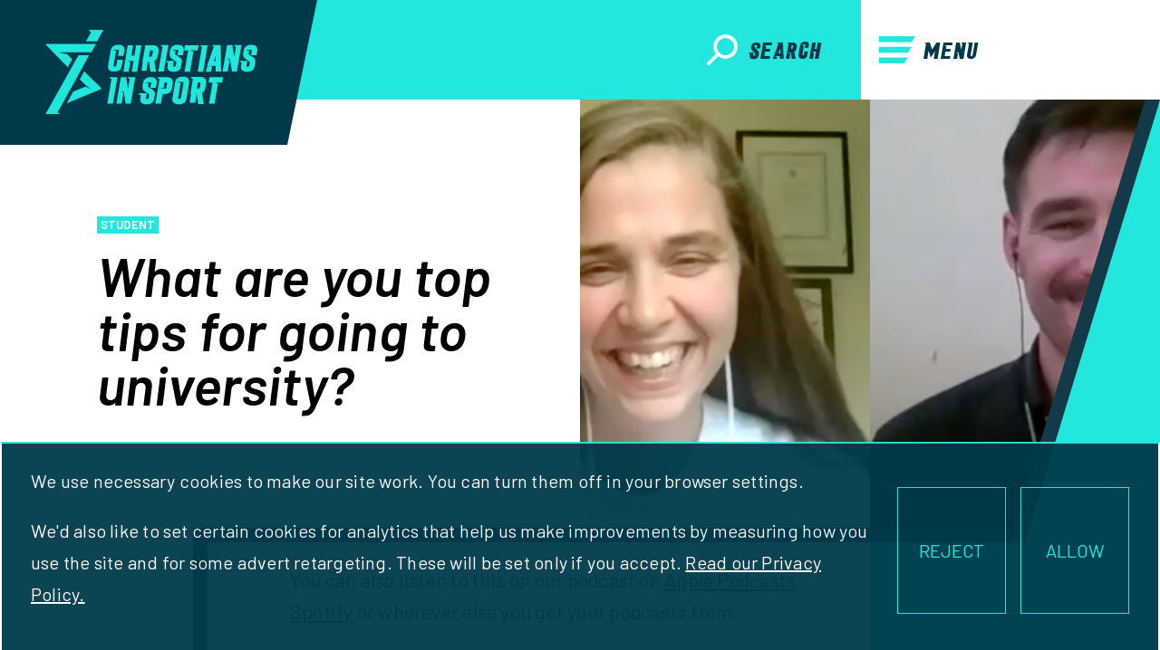

--- FILE ---
content_type: text/html; charset=utf-8
request_url: https://christiansinsport.org.uk/resources/starting-uni/what-are-you-top-tips-for-going-to-university/
body_size: 54318
content:





<!DOCTYPE html>
<html class="no-js" lang="en">

    <head>
        <meta charset="utf-8" />
        <meta name="referrer" content="origin" />
        <title>
            
    What are you top tips for going to university?
    | Christians in Sport

            
        </title>
        <meta name="description" content="" />
        <meta name="viewport" content="width=device-width, initial-scale=1" />
        <link
            rel="shortcut icon" href="/static/images/favicon.png" type="image/x-icon" />

        
        <link href="/static/css/legacy-32a99fb523268addad36.css" rel="stylesheet" />

        <script src="https://ajax.googleapis.com/ajax/libs/webfont/1.6.26/webfont.js"></script>
        <script>
            WebFont.load({
                google: {
                    families: ['Barlow:400,400i,500,500i,600,600i,700,700i,800,800i,900,900i']
                },
                custom: {
                    families: ['Relentless']
                },
                fontactive: function (fontFamily, fontDescription) {
                    window.fontsActive = window.fontsActive || {};
                    window.fontsActive[fontFamily] = true;
                    var event = new Event('fontactive');
                    window.dispatchEvent(event);
                }
            });
        </script>
        <!-- <link href="https://fonts.googleapis.com/css?family=Barlow:400,400i,600,600i" rel="stylesheet"> -->
        
    <meta property="og:title" content="What are you top tips for going to university?" />

        
    <meta property="og:description" content="Joe and Rhi join us to tell us all about their experiences of starting university as a Christian who loves sport." />

        
    
        
    
    
        <meta property="og:image" content="https://cisport-site-data.s3.amazonaws.com/images/Going_to_Uni_podc.2e16d0ba.fill-1200x630-c50.format-jpeg.jpg" />
    

    <meta property="twitter:card" content="summary_large_image" />
    <meta property="twitter:site" content="@CIS_UK" />
    <meta property="twitter:title" content="What are you top tips for going to university?" />
    <meta property="twitter:description" content="Joe and Rhi join us to tell us all about their experiences of starting university as a Christian who loves sport." />
    
        <meta property="twitter:image" content="https://cisport-site-data.s3.amazonaws.com/images/Going_to_Uni_podc.2e16d0ba.fill-1200x630-c50.format-jpeg.jpg" />
    

        
    <meta property="og:type" content="article" />

        <meta property="og:site_name" content="Christians in Sport" />

        
            
        

        

        <meta name="google-site-verification" content="8HQcyFutkPZbRYAsA5zcACRplLljv836nNBtUdZMnP4" />

<meta name="msvalidate.01" content="3ACFE3461A6CB9D1660892FC04E8933A" /><!-- Hotjar Tracking Code for www.christiansinsport.org.uk -->
<script>
    (function(h,o,t,j,a,r){
        h.hj=h.hj||function(){(h.hj.q=h.hj.q||[]).push(arguments)};
        h._hjSettings={hjid:2281524,hjsv:6};
        a=o.getElementsByTagName('head')[0];
        r=o.createElement('script');r.async=1;
        r.src=t+h._hjSettings.hjid+j+h._hjSettings.hjsv;
        a.appendChild(r);
    })(window,document,'https://static.hotjar.com/c/hotjar-','.js?sv=');
</script>
    </head>

    <body class=" no-touch">
        

        <div class="header outer">
            <div class="container">
                <div class="logo columns container">
                    <a href="/">
                        <picture>
                            <source type="image/svg+xml" srcset="/static/images/logo.svg" />
                            <img width="234" src="/static/images/logo@x2.png">
                        </picture>
                    </a>
                </div>
                <div class="spacer">
                    <a href="#" data-action="open-search">
                        <picture>
                            <source type="image/svg+xml" srcset="/static/images/icon-search.svg" />
                            <img width="34" src="/static/images/icon-search@x2.png">
                        </picture>
                        <span>Search</span>
                    </a>
                </div>
                <div class="menu columns container">
                    <a href="#" data-action="open-menu">
                        <picture>
                            <source type="image/svg+xml" srcset="/static/images/icon-menu.svg" />
                            <img width="40" src="/static/images/icon-menu@x2.png">
                        </picture>
                        Menu
                    </a>
                    <a href="#" data-action="close-menu">
                        <picture>
                            <source type="image/svg+xml" srcset="/static/images/icon-menu-close.svg" />
                            <img width="40" src="/static/images/icon-menu-close@x2.png">
                        </picture>
                        Close
                    </a>
                </div>
            </div>
            <div class="search-bar">
                <form method="get" action="/search/">
                    <div class="inner con-9">
                        <div class="inputs col-8">
                            <input type="text" name="q" placeholder="Search" value="">
                            <div class="divider"></div>
                            <select name="t">
                                <option value="">Whole website</option>
                                <option value="resources">The Academy</option>
                                <option value="events">Events</option>
                            </select>
                        </div>
                        <button class="col-1" type="submit">Go</button>
                    </div>
                </form>
            </div>
        </div>

        <div class="menu-overlay">
            <div class="sidebar">
                


<ul class="menu">
	
	<li class=" has-children nhoverable menu-networks"><a href="/networks/">Networks</a>
		
		<ul>
			
				<li><a href="/networks/local/">Amateur</a></li>
				
			
				<li><a href="/networks/elite/">Elite</a></li>
				
			
				<li><a href="/networks/student/">Students</a></li>
				
			
				<li><a href="/networks/support-for-parents-guardians/">Pathway Parents</a></li>
				
			
		</ul>
		
	</li>

	<li class=" has-children nhoverable menu-the-academy-resources"><a href="/academy/">The Academy: Resources</a>
		
		<ul>
			
				<li><a href="/academy/the-christians-in-sport-podcast/">Podcast</a></li>
				
			
				<li><a href="/academy/gameday/">Game Day</a></li>
				
			
		</ul>
		
	</li>

	<li class=" has-children nhoverable menu-events"><a href="/events/">Events</a>
		
		<ul>
			
				<li><a href="/events/sports-camps/">Sports Camps</a></li>
				
			
				<li><a href="/events/new-year-conference/">Conferences</a></li>
				
			
				<li><a href="/events/vision-and-training-evenings/">Local Network Gatherings</a></li>
				
			
		</ul>
		
	</li>

	<li class=" has-children nhoverable menu-churches"><a href="/churches/">Churches</a>
		
		<ul>
			
				<li><a href="/churches/request-a-speaker/">Request a speaker</a></li>
				
			
				<li><a href="/churches/quiz/">Run a Sports Quiz</a></li>
				
			
				<li><a href="/churches/videos-to-show/">Videos to show</a></li>
				
			
		</ul>
		
	</li>

	<li class="  menu-shop"><a href="/shop/">Shop</a>
		
	</li>

	<li class=" has-children nhoverable menu-about"><a href="/about/">About</a>
		
		<ul>
			
				<li><a href="/about/jobs/">Jobs</a></li>
				
			
				<li><a href="/about/our-team/">Team</a></li>
				
			
				<li><a href="/about/contact/">Contact Us</a></li>
				
			
		</ul>
		
	</li>

	<li class=" has-children nhoverable menu-support"><a href="/become-supporter/">Support</a>
		
		<ul>
			
				<li><a href="/become-supporter/pray-for-christians-in-sport/">Pray</a></li>
				
			
				<li><a href="/become-supporter/volunteer/">Volunteer</a></li>
				
			
				<li><a href="/become-supporter/donate/">Donate</a></li>
				
					
						<li><a href="/become-supporter/donate/other-ways-give/">&ndash;&nbsp; Other ways to give</a></li>
					
				
			
				<li><a href="/become-supporter/magazine/">Magazine</a></li>
				
			
		</ul>
		
	</li>

	<li class="buttons"><a href="/become-supporter/donate/" class="button">Donate</a></li>
	<li class="social"><p>Follow us and subscribe<br /><a href="https://www.facebook.com/ChristiansinSport/" target="_blank"><picture><source type="image/svg+xml" srcset="/static/images/icon-fb-white.svg" /><img width="12" src="/static/images/icon-fb-white@x2.png"></picture></a> <a href="https://twitter.com/CIS_UK" target="_blank"><source type="image/svg+xml" srcset="/static/images/icon-twitter-white.svg" /><img width="27" src="/static/images/icon-twitter-white@x2.png"></picture></a> <a href="https://www.instagram.com/christians_in_sport/" target="_blank"><source type="image/svg+xml" srcset="/static/images/icon-ig-white.svg" /><img width="21" src="/static/images/icon-ig-white@x2.png"></picture></a></p></li>
</ul>

            </div>
        </div>

        <div class="tw-z-50 tw-fixed tw-bottom-0 tw-inset-x-0 tw-text-white tw-bg-dark-blue tw-opacity-95 tw-border-2 tw-border-t-light-blue">
    <noscript>We use necessary cookies to make our site work.</noscript>
    <div id="cookie-consent" class="tw-h-full tw-px-8 tw-py-6 tw-hidden" data-domain=".christiansinsport.org.uk">
        <div class="tw-flex tw-flex-col md:tw-flex-row">
            <div class="tw-flex-1 tw-content-around tw-flex tw-flex-wrap md:tw-mr-6">
                <p>
                    We use necessary cookies to make our site work. You can turn them off in your browser settings.
                </p>
                <p>
                    We'd also like to set certain cookies for analytics that help us make improvements by measuring how you use the site and for some advert retargeting. These will be set only if you accept. <a class="tw-text-white" href="https://christiansinsport.org.uk/privacy/">Read our Privacy Policy.</a>
                </p>
            </div>
            <div class="tw-grid tw-grid-cols-2 md:tw-w-32 md:tw-w-64 md:tw-grid-cols-1 md:tw-grid-cols-2 tw-mt-6 tw-mb-4 tw-gap-4">
                <button id="cookie-consent-accept" class="tw-order-first md:tw-order-last tw-py-2 tw-cursor-pointer tw-border tw-border-light-blue hover:tw-bg-light-blue tw-bg-dark-blue tw-text-light-blue hover:tw-text-dark-blue tw-transition-colors">
                    ALLOW
                </button>
                <button id="cookie-consent-reject" class="tw-py-2 tw-cursor-pointer tw-border tw-border-light-blue hover:tw-bg-light-blue tw-bg-dark-blue tw-text-light-blue hover:tw-text-dark-blue tw-transition-colors">
                    REJECT
                </button>
            </div>
        </div>
    </div>
</div>



        
    <div class="dots outer">
        <div
            class="tw-container tw-mx-auto tw-grid tw-grid-flow-row tw-grid-cols-12 tw-grid-rows-[281px_16px_1fr] tw-bg-white lg:tw-grid-rows-[473px_16px_1fr] md:tw-gap-x-[32px]">
            <div
                class="tw-col-span-full tw-row-start-1 tw-row-end-3 tw-w-full md:tw-col-span-7 md:tw-col-start-6 lg:tw-col-start-7">
                


<div class="tw-relative tw-bg-light-blue tw-inline-block tw-h-full tw-w-full">
    <img class="tw-block tw-h-full tw-w-full tw-border-b-[16px] tw-border-solid tw-border-b-dark-blue tw-object-cover" src="https://cisport-site-data.s3.amazonaws.com/images/Going_to_Uni_podcast.2e16d0ba.fill-800x660-c660.png?X-Amz-Algorithm=AWS4-HMAC-SHA256&amp;X-Amz-Credential=AKIAIQKTCNCK4A4RD3RA%2F20260118%2Feu-west-2%2Fs3%2Faws4_request&amp;X-Amz-Date=20260118T060606Z&amp;X-Amz-Expires=3600&amp;X-Amz-SignedHeaders=host&amp;X-Amz-Signature=e6059282604181973dbd14d16579eaac2c59809997f009f8b79a2759ffe3f7f4" alt="" />
    <svg class="tw-absolute tw-top-0 tw-right-0 tw-h-full" viewBox="0 0 163 481" fill="none" xmlns="http://www.w3.org/2000/svg">
        <g class="lg:tw-hidden">
            <path d="M163 -0.000244141V481H16L163 -0.000244141Z" fill="#fff" />
            <path d="M147 0.0231934H163L16 481H0L147 0.0231934Z" fill="#143948" />
        </g>
        <g class="tw-hidden lg:tw-block">
            <path d="M163 -0.000244141V481H16L163 -0.000244141Z"  fill="#23E7DD"  />
            <path d="M147 0.0231934H163L16 481H0L147 0.0231934Z" fill="#143948" />
        </g>
    </svg>
</div>
            </div>
            <div
                class="tw-hidden tw-space-y-4 tw-place-self-center md:tw-col-start-2 md:tw-col-end-7 md:tw-row-start-1 md:tw-block">
                <div class="tw-flex tw-flex-wrap tw-space-x-3 tw-text-[13px] tw-font-semibold tw-leading-[15.6px]">
    
    
        
            <a href="/academy/audience/student" class="tw-bg-light-blue tw-py-[2px] tw-px-1 tw-uppercase tw-text-white tw-no-underline">Student</a>
        
    
</div>
                <div class="tw-text-3xl tw-font-semibold tw-italic tw-text-black lg:tw-text-6xl no-ref">
    What are you top tips for going to university?
</div>
            </div>

            <div
                class="tw-col-span-10 tw-col-start-2 tw-row-start-3 tw-py-6 md:tw-col-start-2 md:tw-col-end-11 lg:tw-col-span-6 lg:tw-col-start-4">
                
<div class="tw-space-y-4 tw-pb-4 md:tw-hidden">
    <div class="tw-text-3xl tw-font-semibold tw-italic tw-text-black lg:tw-text-6xl no-ref">
    What are you top tips for going to university?
</div>
    <div class="tw-flex tw-flex-wrap tw-space-x-3 tw-text-[13px] tw-font-semibold tw-leading-[15.6px]">
    
    
        
            <a href="/academy/audience/student" class="tw-bg-light-blue tw-py-[2px] tw-px-1 tw-uppercase tw-text-white tw-no-underline">Student</a>
        
    
</div>
</div>


    <div class="tw-w-full">
        
            
                
<div class="block-text col-9">
	<div class="rich-text"><p data-block-key="4goj2">You can also listen to this on our podcast on <a href="https://podcasts.apple.com/gb/podcast/the-christians-in-sport-podcast/id1062342506" target="_blank">Apple Podcasts</a>, <a href="https://open.spotify.com/show/23gS0zrJ3z7IkonEIab6Qt?si=pnPQ6r1pS1iSNSScrXe85Q" target="_blank">Spotify</a> or wherever else you get your podcasts from.</p></div>
</div>

            
        
            
                


<div class="block-embed col-9" id="76172be8-d500-468d-8c71-25dd15e3bd29">
	<div class="video"><iframe src="https://www.youtube.com/embed/hOta1Yrx0P0?autoplay=0&amp;rel=0&amp;showinfo=0&amp;controls=1&amp;autohide=1&amp;modestbranding=1" width="100%" height="100%" frameborder="0" webkitallowfullscreen mozallowfullscreen allowfullscreen></iframe></div>
</div>
<script>
	var rs = function() {
		var el = document.getElementById('76172be8-d500-468d-8c71-25dd15e3bd29').children[0];
		el.style.height = parseInt(el.offsetWidth/1.77777) + "px";
	};
	window.addEventListener('resize', rs);
	rs();
	setTimeout(rs, 100);
</script>
            
        
            
                
<div class="block-text col-9">
	<div class="rich-text"><p data-block-key="j2vfj">We sat down with Joe, who studied Physics at Durham University and is a rugby player, and Rhi, who studied Sport and Exercise Science at Cardiff Met and is a long distance runner to chat about their experiences of starting university.</p><p data-block-key="nr0dd"></p><p data-block-key="m3u21">If you&#x27;re heading to university this Autumn, <a href="http://www.christiansinsport.org.uk/goingtouni" target="_blank">let us know</a> and we can connect you with your group.</p><p data-block-key="hyuy0"></p><h4 data-block-key="jm8wq">What were your feelings as you first headed to university?</h4><p data-block-key="5i6i8"><b>Joe</b></p><p data-block-key="qvj7g">I was excited. I didn&#x27;t think I was really that nervous for some reason. I just thought class opportunity to get into more sport. I wasn&#x27;t 100% sure that I&#x27;d do rugby, when I went to uni, I thought I might try a few others out, but ended up playing rugby and was really excited to be doing high level sport or higher level sport and get to know a load more people.</p><p data-block-key="2gy6h"><b>Rhi</b></p><p data-block-key="hlema">I was just excited to be in an environment where playing sport is kind of the norm. For me, that was such a change from sixth form, to be in an environment where everyone was doing sport every single day and all the facilities were on campus. I was just really excited. I was also nervous for what that would look like, but excited to get some good quality facilities and good quality coaching and for the academic staff to also be very much understanding of that and understanding the importance of sport and not having to worry about that necessarily being a pressure on my studies.</p><p data-block-key="x4k7u"></p><h4 data-block-key="oxzv4">What were your first few weeks like?</h4><p data-block-key="roglb"><b>Rhi</b></p><p data-block-key="z92ma">It was a bit of a whirlwind. The first six weeks of just figuring out what doing sport was like at such quite a high level, as well as then doing all your studying. It wasn&#x27;t stressful neccesarily but it was a whole new way of living.</p><p data-block-key="t5nuw"></p><p data-block-key="f1esl">Also what was really encouraging is that you&#x27;re in halls and most of my flatmates were all doing sport as well. So it wasn&#x27;t like I was the only person doing sport in my flat - all of us were doing sport, to different levels of different sports, but there is this common consensus, that it&#x27;s the norm here to be playing. And that&#x27;s such an amazing environment to be in where sport is just sort of everywhere and quite consuming. But what was amazing is that you could really show people that you live slightly differently as a Christian and those first six weeks just by going to church on a Sunday was just a different thing that people hadn&#x27;t maybe seen before.</p><p data-block-key="z11hs"></p><p data-block-key="clikz"><b>Joe</b></p><p data-block-key="wgyx8">For me they were a little bit of a roller coaster. I actually found my first few weeks quite hard. I hadn&#x27;t been to preseason rugby training. I went along to trials, got into into the teams for rugby and didn&#x27;t really know what I was doing or where I was. And I think I just generally felt like that about most things.</p><p data-block-key="7bcpt"></p><p data-block-key="q3uzd">I felt a bit lost, but I think it was a real comfort knowing that God was 100% with me. There were also really great things. There are a few Christians who I knew of who I could keep in touch with. And also some older Christians in the rugby club, which I really benefited from, chatting to them and getting to know how they&#x27;d navigated things was helpful.</p><p data-block-key="p1oni"></p><p data-block-key="9lj4m">It was tough though as it&#x27;s kind of like a culture shock. People talk about culture shock when you go overseas or different places, but actually there&#x27;s this whole big culture of weird stuff that goes on in a rugby club that just takes time to get used to. So I found it hard, especially as I felt I didn&#x27;t really know anyone there and I didn&#x27;t really know what I was supposed to be doing.</p><p data-block-key="gozhw"></p><p data-block-key="37ova">So my initial response was to actually stop going to socials most of the time. And by the time I got to my second year, I really regretted that I didn&#x27;t know guys in my year nearly as well as some of the other guys did. But that was what my response was at the time.</p><p data-block-key="h9qcf"></p><h4 data-block-key="511c4">Did you get any comments about being a Christian in those first few weeks?</h4><p data-block-key="j4bs1"><b>Rhi</b></p><p data-block-key="b7r8x">I think people necessarily hadn&#x27;t really seem maybe someone who&#x27;s done sport go to church before, it was definitely not the norm. At Cardiff Met, we&#x27;re a small university, so I didn&#x27;t actually know any Christians either for a long time in my first year and so I did feel quite like I was on my own, but I knew that I wasn&#x27;t alone, God was with me. It was really cool thought to say, &quot;I&#x27;m going to church and I&#x27;m not running and I&#x27;m not training on Sundays.&quot; I made that decision to do that.</p><p data-block-key="u1r0s"></p><h4 data-block-key="xnwxy">University life can be busy as a Christian who plays sport. What else did you get involved with?</h4><p data-block-key="ajn2u"><b>Rhi</b></p><p data-block-key="bz9we">When I started I was doing triathlon training, and it was quite intense, so it was full on. Our Christian Union was quite a small, and separated over two campuses and often they&#x27;d meet at the campus I wasn&#x27;t at, so actually I quickly made the decision to join the Christians in Sport group rather than CU because I couldn&#x27;t do CU that often.</p><p data-block-key="nahjh"></p><p data-block-key="xat7r"></p><p data-block-key="lwege">It was hard because at the beginning because there are so many opportunities and you feel like you should be going to all these Christian events to get really stuck in and find your community, but I also wanna do sport. And so I made it a priority to do Christians in Sport and get stuck into church and doing that because I knew those were the things I could commit to alongside my academic studies. I tried to not get too overwhelmed with all the opportunities. Initially as a fresher, you need to remember you can&#x27;t do everything, especially if you&#x27;re doing a lot of sport, a lot of training, you will just burn out. So I just committed to doing Christians in Sport because I could do it on a Wednesday morning and I could go do church.</p><p data-block-key="s2b8x"></p><h4 data-block-key="6iu9o">How did you decide about which church to go to?</h4><p data-block-key="690e0"><b>Joe</b></p><p data-block-key="2rqyw">It can feel like there is too much choice sometimes and so it&#x27;s worth thinking about what you want in a church before going to uni.</p><p data-block-key="totoz"></p><p data-block-key="uvzs5">I think some of the key things to ask are:</p><ul><li data-block-key="xycwj">Are you going to be taught about God from his word?</li><li data-block-key="xk4h5">Are you going to be in a community with other people who believe in him?</li><li data-block-key="rb77k">Are you going to have an opportunity to serve?</li></ul><p data-block-key="h6xqg">It might actually be that there are multiple churches that do all those things. And I think in that case, just pick one and kind of go all out for it, kind of similar to like with your sport, really, really be committed to, like with sport, you&#x27;d be committed to training you&#x27;d be committed to match days, with church, be committed to getting there on a Sunday, getting there to midweek groups, if you can. And also meeting up one-to-one with people. I think that&#x27;s really, really helpful to feel like you&#x27;re part of something when it comes to a church.</p><p data-block-key="5uagg"></p><h4 data-block-key="0y595">What was it like being part of the Christians in Sport group?</h4><p data-block-key="0ror2"></p><p data-block-key="rcg1e"><b>Joe</b></p><p data-block-key="uhkps">It was brilliant. I think the Christians in Sport group, over my four years in Durham had one of the biggest effects on my Christian life. Being able to meet other people who are mad about sport and really on fire for Jesus was class.</p><p data-block-key="s3xpr"></p><p data-block-key="tv0nw">Two things in particular were helpful. Firstly, to know that I could really do my sport in a way that pleased God was something that I learned for the first time, aged 18. And also that there&#x27;s just a massive amount of people who don&#x27;t know Jesus and won&#x27;t hear about him. Unless something changes, unless there are Christians in their sports clubs who are gonna stick their neck out on the line. And I think it was those two realizations have changed the way that I&#x27;ve thought about my sport ever since.</p><p data-block-key="ot40j"></p><p data-block-key="tgxuk"><b>Rhi</b></p><p data-block-key="ct2sr">I think for me, because I wasn&#x27;t part of Christian Union in the first year, that was my first sort of community where I had Christians that loved Jesus so much, but also loved sport.</p><p data-block-key="c8d68"></p><p data-block-key="qdnf3">I knew, waking up at 7:00 AM, walking down, that was the highlight of my week to meet with those guys, to have breakfast, to just spend time in God&#x27;s word. And then how can I apply that within my sport? And it was wonderful for the first time to realise that I can glorify God in how I train, in how I compete, and I can show people Jesus in this. I hadn&#x27;t thought of that before.</p></div>
</div>

            
        
            
                


<div class="block-embed col-9" id="92708437-689a-42d4-a8d3-c7bf0728f538">
	<div class="video"><iframe src="https://embed.podcasts.apple.com/us/podcast/going-to-uni-episode-51/id1062342506" width="100%" height="100%" frameborder="0" webkitallowfullscreen mozallowfullscreen allowfullscreen></iframe></div>
</div>
<script>
	var rs = function() {
		var el = document.getElementById('92708437-689a-42d4-a8d3-c7bf0728f538').children[0];
		el.style.height = parseInt(el.offsetWidth/1.77777) + "px";
	};
	window.addEventListener('resize', rs);
	rs();
	setTimeout(rs, 100);
</script>
            
        
    </div>

            </div>
            
                <div class="tw-hidden tw-w-full lg:tw-col-span-4 lg:tw-col-start-10 lg:tw-row-start-1 lg:tw-block lg:tw-self-start">
    <section class="tw-bg-light-blue tw-pt-[600px] tw-pb-16">
        <div class="tw-text-base tw-font-semibold">
            <div class="tw-my-4 tw-px-8">
                <span class="tw-bg-dark-blue tw-py-[2px] tw-px-1 tw-text-[13px] tw-font-semibold tw-uppercase tw-text-white">Starting uni</span>
            </div>
            
                <div class="tw-mb-2 tw-mr-2">
                    <a class="tw-flex tw-no-underline" href="/resources/how-can-i-start-well-at-university/">
                        
                            <div class="tw-w-8 tw-flex-none"></div>
                            <div class="tw-flex-1 tw-text-dark-blue">How can I start well at university?</div>
                        
                    </a>
                </div>
            
                <div class="tw-mb-2 tw-mr-2">
                    <a class="tw-flex tw-no-underline" href="/resources/a-letter-to-my-former-student-self/">
                        
                            <div class="tw-w-8 tw-flex-none"></div>
                            <div class="tw-flex-1 tw-text-dark-blue">A letter to my former student self</div>
                        
                    </a>
                </div>
            
                <div class="tw-mb-2 tw-mr-2">
                    <a class="tw-flex tw-no-underline" href="/resources/what-are-you-top-tips-for-going-to-university/">
                        
                            <div class="-tw-ml-1 tw-w-8 tw-flex-none">
                                <svg width="21" height="31" viewbox="0 0 21 31" fill="none" xmlns="http://www.w3.org/2000/svg">
                                    <path d="M21 15.5L0.75 30.6554L0.750002 0.344555L21 15.5Z" fill="white" />
                                </svg>
                            </div>
                            <div class="tw-flex-1 tw-text-white">What are you top tips for going to university?</div>
                        
                    </a>
                </div>
            
                <div class="tw-mb-2 tw-mr-2">
                    <a class="tw-flex tw-no-underline" href="/resources/handling-welcome-drinks-and-socials/">
                        
                            <div class="tw-w-8 tw-flex-none"></div>
                            <div class="tw-flex-1 tw-text-dark-blue">Handling welcome drinks and socials</div>
                        
                    </a>
                </div>
            
        </div>
    </section>
</div>
            
            <div
                class="tw-row-start-2 tw-row-end-4 tw-h-4 sm:tw-col-start-1 sm:tw-col-end-9 sm:tw-bg-dark-blue md:tw-col-end-10 lg:tw-col-start-3 lg:tw-col-end-11">
            </div>
            <div class="tw-col-start-1 tw-row-start-2 tw-row-end-4 tw-w-4 tw-bg-dark-blue lg:tw-col-start-3"></div>
            
                <div class="tw-col-span-full tw-col-start-1 lg:tw-col-start-3">
                    <div class="tw-w-full tw-bg-dark-blue tw-px-3 tw-pt-6 tw-pb-32 md:tw-px-36">
    <div class="tw-text-3xl tw-font-semibold tw-italic tw-text-white">Go deeper...</div>
    
    <div class="tw-py-8">
        


    <div class="tw-bg-white tw-grid tw-grid-cols-[max-content_1fr] tw-@container/academy-item">
        <a class="tw-aspect-[124/110]  tw-h-40  tw-overflow-hidden">
            <img class="tw-block tw-h-full tw-w-full tw-object-cover tw-object-center [clip-path:polygon(0%_0%,_100%_0,_75%_100%,_0%_100%)]"
                 src="https://cisport-site-data.s3.amazonaws.com/images/46501781554_b6b0e4f048_k.72192a3b.fill-600x600-c400_wDcBHWG.jpg?X-Amz-Algorithm=AWS4-HMAC-SHA256&amp;X-Amz-Credential=AKIAIQKTCNCK4A4RD3RA%2F20260118%2Feu-west-2%2Fs3%2Faws4_request&amp;X-Amz-Date=20260118T060606Z&amp;X-Amz-Expires=3600&amp;X-Amz-SignedHeaders=host&amp;X-Amz-Signature=612ae102f1d10a889bb9cb7d3272fe8da5e133c0ef20365848f5e3537788dc3e"
                 alt="" />
        </a>
        <div class=" tw-p-3  tw-grid tw-grid-cols-1 tw-grid-rows-[20px_1fr]  tw-gap-y-3  ">
            <div>
    <div class="tw-flex tw-flex-wrap tw-space-x-2 tw-text-[13px] tw-font-semibold tw-leading-normal">
        
        
            <a href="/academy/audience/student"
               class="tw-bg-light-blue tw-py-[2px] tw-px-1 tw-uppercase tw-text-white tw-no-underline">Student</a>
        
    </div>

</div>
            <div>
                <a href="/resources/how-can-i-start-well-at-university/"
                   class="no-ref tw-no-underline tw-block tw-text-black tw-font-body tw-text-lg/normal tw-font-semibold tw-italic lg:tw-leading-5">How can I start well at university?</a>
                
                    <p class="tw-font-body tw-text-sm tw-leading-6 tw-font-normal tw-mt-3 @lg/academy-item:tw-text-[17px]">
                        <span class="tw-hidden @2xl/academy-item:tw-block">6 top tips for kicking off your time at university</span>
                        <span class="tw-hidden @xl/academy-item:tw-block @2xl/academy-item:tw-hidden">6 top tips for kicking off your time at university</span>
                        <span class="tw-hidden @lg/academy-item:tw-block @xl/academy-item:tw-hidden">6 top tips for kicking off …</span>
                    </p>
                
            </div>
        </div>
    </div>


    </div>
    
    <div class="tw-py-8">
        


    <div class="tw-bg-white tw-grid tw-grid-cols-[max-content_1fr] tw-@container/academy-item">
        <a class="tw-aspect-[124/110]  tw-h-40  tw-overflow-hidden">
            <img class="tw-block tw-h-full tw-w-full tw-object-cover tw-object-center [clip-path:polygon(0%_0%,_100%_0,_75%_100%,_0%_100%)]"
                 src="https://cisport-site-data.s3.amazonaws.com/images/students_meeting.68cbd04a.fill-600x600-c400_LZgCE5n.jpg?X-Amz-Algorithm=AWS4-HMAC-SHA256&amp;X-Amz-Credential=AKIAIQKTCNCK4A4RD3RA%2F20260118%2Feu-west-2%2Fs3%2Faws4_request&amp;X-Amz-Date=20260118T060607Z&amp;X-Amz-Expires=3600&amp;X-Amz-SignedHeaders=host&amp;X-Amz-Signature=4501846305f0126a82ed81f73a81e1647279c7ff85c64f0efab55c48fa919b37"
                 alt="" />
        </a>
        <div class=" tw-p-3  tw-grid tw-grid-cols-1 tw-grid-rows-[20px_1fr]  tw-gap-y-3  ">
            <div>
    <div class="tw-flex tw-flex-wrap tw-space-x-2 tw-text-[13px] tw-font-semibold tw-leading-normal">
        
        
            <a href="/academy/audience/student"
               class="tw-bg-light-blue tw-py-[2px] tw-px-1 tw-uppercase tw-text-white tw-no-underline">Student</a>
        
    </div>

</div>
            <div>
                <a href="/resources/a-letter-to-my-former-student-self/"
                   class="no-ref tw-no-underline tw-block tw-text-black tw-font-body tw-text-lg/normal tw-font-semibold tw-italic lg:tw-leading-5">A letter to my former student self</a>
                
                    <p class="tw-font-body tw-text-sm tw-leading-6 tw-font-normal tw-mt-3 @lg/academy-item:tw-text-[17px]">
                        <span class="tw-hidden @2xl/academy-item:tw-block">Three university graduates write to their former fresher selves about making the most of university.</span>
                        <span class="tw-hidden @xl/academy-item:tw-block @2xl/academy-item:tw-hidden">Three university graduates write to their former fresher selves about making the most of university.</span>
                        <span class="tw-hidden @lg/academy-item:tw-block @xl/academy-item:tw-hidden">Three university graduates write to their …</span>
                    </p>
                
            </div>
        </div>
    </div>


    </div>
    
</div>
                </div>
            
        </div>

        <div class="tw-my-10">
            

<div>
    <div class="block-gameday_call_to_action">

<div class="tw-bg-light-blue">
    <div class="tw-container tw-mx-auto tw-py-20 tw-px-6 tw-flex tw-flex-col tw-gap-y-10 lg:tw-flex-row lg:tw-items-center lg:tw-justify-center lg:tw-gap-y-0">
        <section class="lg:tw-w-1/2 tw-flex tw-items-center tw-justify-center">
            <div class="tw-flex tw-flex-col tw-items-center tw-justify-center lg:tw-w-1/2 tw-space-y-8">
                <p class="tw-font-bold tw-italic tw-leading-10 tw-text-3xl tw-text-dark-blue tw-text-center">Get the perfect start every</p>
                <svg width="299" height="155" viewBox="0 0 299 155" fill="none" xmlns="http://www.w3.org/2000/svg">
                    <g clip-path="url(#clip0_353_1647)">
                        <path d="M89.7552 33.4279L101.476 12.8112H80.6887C80.3483 12.8112 80.0722 13.0876 80.0722 13.4291C80.0722 13.6315 80.1717 13.8211 80.3381 13.9366L83.4557 16.0956L77.457 26.7097L89.7552 33.4279Z" fill="#143948" />
                        <path d="M44.5887 14.6765L27.9104 42.201L39.9017 49.486L48.059 36.0229L42.5826 29.9596L81.1363 50.7226L87.8719 38.4046L44.5887 14.6765Z" fill="#143948" />
                        <path d="M92.4769 98.6824L63.3999 80.6671L78.3509 55.1458L66.2701 48.0114L44.1969 85.6253L55.9325 92.5561L73.8613 103.663L48.6921 148.307L64.7833 154.965C64.9038 155.018 65.0434 155.01 65.1582 154.945C65.3596 154.831 65.4304 154.574 65.3157 154.372L63.3992 151.43L63.3245 151.239L63.3685 151.263L92.4769 98.6824Z" fill="#143948" />
                        <path d="M40.7216 89.9337L35.2465 98.2758L41.9457 100.787L-0.000244141 100.778L0.221402 117.952C0.233854 118.084 0.307321 118.203 0.420136 118.271C0.617376 118.393 0.875135 118.331 0.996664 118.133L2.64656 115.032L40.7814 114.822L53.0752 97.5928L40.7216 89.9337Z" fill="#143948" />
                        <path d="M98.294 50.2425C98.5617 50.1685 98.8257 50.1034 99.0877 50.044L91.8478 40.4544L84.1864 53.5965L87.114 57.4733C89.7777 53.9961 93.5118 51.5691 98.294 50.2425Z" fill="#143948" />
                        <path d="M106.895 54.8918C106.373 52.6536 105.732 52.06 103.461 51.7146C103.002 51.6444 102.534 51.6086 102.055 51.6086C101.511 51.6086 100.951 51.6571 100.373 51.7478C99.8654 51.827 99.3445 51.938 98.8045 52.0874C94.264 53.3475 90.7587 55.6891 88.3189 59.0699C87.1585 60.6779 86.236 62.5183 85.564 64.5943C84.586 67.6125 84.4381 70.3517 85.1107 72.9691C85.573 74.7718 86.5172 75.654 88.1697 75.8315C88.7454 75.8928 89.3408 75.9247 89.8668 75.9528C90.0562 75.9636 90.2372 75.9726 90.4087 75.9834C90.6631 75.9439 90.9022 75.9087 91.1298 75.8755C91.6232 75.8041 92.0491 75.7421 92.454 75.6496C93.1412 75.4912 93.803 75.3029 94.4469 75.0935L91.8413 71.4344L106.995 60.7698C107.373 58.7577 107.342 56.812 106.895 54.8918Z" fill="#143948" />
                        <path d="M108.002 64.256L107.318 63.2952L107.123 63.0207L106.173 63.6891L94.5165 71.8921L96.2959 74.3913L96.8665 75.1931L97.4326 75.9879L101.549 81.7683L114.155 72.8976L108.002 64.256Z" fill="#143948" />
                    </g>
                    <path d="M150.816 26.4012C150.977 25.7018 150.977 25.1907 150.816 24.8678C150.708 24.545 150.439 24.3298 150.008 24.2222C149.63 24.0608 149.065 23.9801 148.311 23.9801C147.61 23.9801 146.775 23.9801 145.806 23.9801H138.372L145.806 27.4503L140.796 54.2436C140.688 54.674 140.58 55.1044 140.473 55.5348C140.419 55.9652 140.419 56.3687 140.473 56.7453C140.527 57.0681 140.688 57.3371 140.957 57.5524C141.227 57.7676 141.685 57.8752 142.331 57.8752C143.031 57.8752 143.57 57.7676 143.947 57.5524C144.378 57.2833 144.701 56.9874 144.917 56.6646C145.132 56.288 145.294 55.8845 145.402 55.4541C145.509 54.9699 145.617 54.5126 145.725 54.0821C145.779 53.6517 145.86 53.1675 145.967 52.6295C146.075 52.1991 146.156 51.688 146.21 51.0962C146.317 50.5043 146.425 49.8587 146.533 49.1593H143.462L144.836 41.5733L159.785 41.4119L157.522 55.0506C156.607 60.6998 154.721 64.6811 151.866 66.9945C149.065 69.308 145.294 70.4917 140.553 70.5455C137.106 70.5455 134.412 69.9805 132.473 68.8507C130.588 67.7209 129.214 66.3489 128.352 64.7349C127.49 63.067 127.032 61.3185 126.978 59.4892C126.924 57.66 127.032 56.0459 127.302 54.6471L132.635 25.9977C133.119 23.2538 134.089 20.8058 135.544 18.6538C136.19 17.7391 136.944 16.8514 137.806 15.9906C138.722 15.1297 139.772 14.3496 140.957 13.6502C142.196 12.9508 143.597 12.4128 145.159 12.0362C146.722 11.6057 148.526 11.3905 150.573 11.3905C153.374 11.3905 155.61 11.8209 157.28 12.6818C159.004 13.5426 160.297 14.6993 161.159 16.152C162.074 17.5508 162.613 19.1918 162.775 21.0748C162.99 22.9041 162.963 24.814 162.694 26.8047L161.078 35.5206L149.2 35.6013L150.816 26.4012Z" fill="#143948" />
                    <path d="M199.325 69.1735H186.316V60.4576H167.246L176.539 63.8471L175.003 69.1735H162.075L181.144 17.2011C180.713 16.7707 180.148 16.3134 179.447 15.8292C178.801 15.2912 178.262 14.8069 177.831 14.3765C177.4 13.9461 177.185 13.5964 177.185 13.3274C177.185 13.0046 177.616 12.8432 178.478 12.8432H196.74L199.325 69.1735ZM187.124 50.047V33.6644L181.144 50.047H187.124Z" fill="#143948" />
                    <path d="M211.074 12.6011H223.68L231.437 36.489L246.87 12.6011H259.153L250.426 69.1735H237.255L241.376 42.2996L227.639 63.6857H226.75L219.397 40.6048L214.953 69.1735H202.105L211.074 12.6011Z" fill="#143948" />
                    <path d="M277.378 23.9801L275.519 35.2785H291.68L289.741 46.8189H265.419L272.449 50.047L271.075 58.1173H290.468L288.691 69.1735H269.378H257.258L266.873 12.6818H279.075H298.387L296.448 23.9801H277.378Z" fill="#143948" />
                    <path d="M127.221 142.19C127.275 141.867 127.436 140.872 127.706 139.204C128.029 137.536 128.406 135.465 128.837 132.99C129.322 130.461 129.833 127.637 130.372 124.516C130.911 121.396 131.476 118.221 132.069 114.993C133.416 107.461 134.924 99.0411 136.594 89.7334C135.355 88.9802 134.385 88.3077 133.685 87.7159C133.093 87.2317 132.688 86.7743 132.473 86.3439C132.258 85.9135 132.608 85.6983 133.523 85.6983C135.355 85.6983 137.887 85.6983 141.119 85.6983C144.351 85.6445 148.634 85.6176 153.967 85.6176C156.607 85.6176 158.788 86.1018 160.512 87.0703C162.236 88.0387 163.556 89.2761 164.472 90.7826C165.441 92.2352 166.034 93.8762 166.249 95.7054C166.519 97.5347 166.519 99.3101 166.249 101.032C165.98 102.538 165.63 104.421 165.199 106.681C164.822 108.887 164.391 111.308 163.906 113.944C163.421 116.527 162.909 119.271 162.371 122.176C161.886 125.027 161.428 127.852 160.997 130.65C160.728 132.21 160.189 133.689 159.381 135.088C158.573 136.433 157.495 137.644 156.149 138.72C154.802 139.796 153.24 140.657 151.462 141.302C149.684 141.894 147.718 142.19 145.563 142.19H127.221ZM147.422 97.4002L141.685 128.632L132.231 131.86H144.028C145.752 131.86 146.964 131.376 147.664 130.407C148.418 129.385 148.876 128.336 149.038 127.26L154.533 99.8212C154.586 99.3908 154.586 98.9873 154.533 98.6107C154.425 98.3417 154.263 98.0727 154.048 97.8037C153.886 97.5347 153.563 97.4002 153.078 97.4002H147.422Z" fill="#143948" />
                    <path d="M200.509 142.19H187.5V133.474H168.43L177.722 136.864L176.187 142.19H163.258L182.328 90.2176C181.897 89.7872 181.331 89.3299 180.631 88.8457C179.985 88.3077 179.446 87.8235 179.015 87.3931C178.584 86.9626 178.369 86.6129 178.369 86.3439C178.369 86.0211 178.8 85.8597 179.661 85.8597H197.923L200.509 142.19ZM188.308 123.064V106.681L182.328 123.064H188.308Z" fill="#143948" />
                    <path d="M246.761 85.6176L229.227 119.19L225.51 142.19H212.985L216.702 119.513L212.015 89.572C210.453 88.8726 209.322 88.227 208.622 87.6352C207.975 87.1509 207.679 86.6936 207.733 86.2632C207.841 85.8328 208.783 85.6176 210.561 85.6176H223.651C223.974 88.9533 224.244 91.9931 224.459 94.737C224.567 95.9206 224.675 97.0774 224.783 98.2072C224.89 99.337 224.971 100.386 225.025 101.355C225.133 102.323 225.213 103.157 225.267 103.856C225.321 104.502 225.348 104.932 225.348 105.148L234.237 85.6176H246.761Z" fill="#143948" />
                    <defs>
                        <clipPath id="clip0_353_1647">
                            <rect width="114.152" height="142.19" fill="white" transform="translate(0 12.8099)" />
                        </clipPath>
                    </defs>
                </svg>

                <p class="tw-text-3xl tw-leading-10 tw-italic tw-text-dark-blue tw-text-center tw-font-bold">A weekly devotional for sports people</p>
            </div>
        </section>
        <section class="tw-flex tw-flex-col tw-items-center tw-justify-center lg:tw-w-1/2">
            
                <div class="tw-bg-light-blue tw-w-3/4">
                    <div class="">
                        <script src="https://www.google.com/recaptcha/api.js?render=6LeYpcYZAAAAAOAc2m-g6uOsBCqqrfDJqeUJP1B5"></script>
<form method="post"  action="/form/31a74548d38/" data-rsk="6LeYpcYZAAAAAOAc2m-g6uOsBCqqrfDJqeUJP1B5" data-ajax="true" class="custom-form">
    <input type="hidden" name="token" value="">
    <input type="hidden" name="d" value="">
    <input type="hidden" name="guid" value="e740611e-d510-4738-9eda-664ceede1c59" /><input type="hidden" name="csrfmiddlewaretoken" value="pKv9geLkbJEpPZELymd5VAOpebTSuJ8jQ3X4LG76FZWXLnXteSqzpyoPrBj0VxpJ">
                        <div class="tw-flex tw-flex-col tw-space-y-4 custom-form">
                            
                                
                                    <input class="tw-p-2"  type="text"  name="5dc90139-69af-4daa-b07a-f08fd6a4b9d4" value="" placeholder="First Name"  required  />
                                
                                
                            
                                
                                    <input class="tw-p-2"  type="text"  name="caf0aa4d-e792-4833-8208-13b0759e8235" value="" placeholder="Last Name"  required  />
                                
                                
                            
                                
                                    <input class="tw-p-2"  type="email" pattern="^[\w]{1,}[\w.+-]{0,}@[\w-]{2,}([.][a-zA-Z]{2,}|[.][\w-]{2,}[.][a-zA-Z]{2,})$"  name="40ff1a5c-7ac2-4b4a-bff2-272c62beb98e" value="" placeholder="Email"  required  />
                                
                                
                            
                                
                                
                                    <p class="tw-font-body tw-text-[21px] tw-font-normal tw-leading-[32px]">Choose your game day</p>
                                    <div x-data="gameDayOptions()" class="tw-flex tw-justify-between">
                                        
                                            <label class="tw-flex tw-cursor-pointer tw-items-center tw-justify-center tw-rounded-full tw-py-4 tw-px-4 tw-uppercase tw-font-bold tw-text-lg " :class="selected == 'Monday' ? 'tw-bg-dark-blue tw-text-light-blue tw-ease-in-out tw-duration-75': 'tw-bg-transparent tw-text-dark-blue '">
                                                <input type="radio" name="3e5ccb02-46ec-42cb-934c-31d6725519ef" value="Monday" class="tw-sr-only" aria-labelledby="Monday-label" @click="select('Monday')"  required  :checked="selected == 'Monday'" />
                                                <span id="Monday-label" class="tw-inline-flex tw-h-3 tw-w-3 tw-items-center tw-justify-center">M</span>
                                            </label>
                                        
                                            <label class="tw-flex tw-cursor-pointer tw-items-center tw-justify-center tw-rounded-full tw-py-4 tw-px-4 tw-uppercase tw-font-bold tw-text-lg " :class="selected == 'Tuesday' ? 'tw-bg-dark-blue tw-text-light-blue tw-ease-in-out tw-duration-75': 'tw-bg-transparent tw-text-dark-blue '">
                                                <input type="radio" name="3e5ccb02-46ec-42cb-934c-31d6725519ef" value="Tuesday" class="tw-sr-only" aria-labelledby="Tuesday-label" @click="select('Tuesday')"  required  :checked="selected == 'Tuesday'" />
                                                <span id="Tuesday-label" class="tw-inline-flex tw-h-3 tw-w-3 tw-items-center tw-justify-center">T</span>
                                            </label>
                                        
                                            <label class="tw-flex tw-cursor-pointer tw-items-center tw-justify-center tw-rounded-full tw-py-4 tw-px-4 tw-uppercase tw-font-bold tw-text-lg " :class="selected == 'Wednesday' ? 'tw-bg-dark-blue tw-text-light-blue tw-ease-in-out tw-duration-75': 'tw-bg-transparent tw-text-dark-blue '">
                                                <input type="radio" name="3e5ccb02-46ec-42cb-934c-31d6725519ef" value="Wednesday" class="tw-sr-only" aria-labelledby="Wednesday-label" @click="select('Wednesday')"  required  :checked="selected == 'Wednesday'" />
                                                <span id="Wednesday-label" class="tw-inline-flex tw-h-3 tw-w-3 tw-items-center tw-justify-center">W</span>
                                            </label>
                                        
                                            <label class="tw-flex tw-cursor-pointer tw-items-center tw-justify-center tw-rounded-full tw-py-4 tw-px-4 tw-uppercase tw-font-bold tw-text-lg " :class="selected == 'Thursday' ? 'tw-bg-dark-blue tw-text-light-blue tw-ease-in-out tw-duration-75': 'tw-bg-transparent tw-text-dark-blue '">
                                                <input type="radio" name="3e5ccb02-46ec-42cb-934c-31d6725519ef" value="Thursday" class="tw-sr-only" aria-labelledby="Thursday-label" @click="select('Thursday')"  required  :checked="selected == 'Thursday'" />
                                                <span id="Thursday-label" class="tw-inline-flex tw-h-3 tw-w-3 tw-items-center tw-justify-center">T</span>
                                            </label>
                                        
                                            <label class="tw-flex tw-cursor-pointer tw-items-center tw-justify-center tw-rounded-full tw-py-4 tw-px-4 tw-uppercase tw-font-bold tw-text-lg " :class="selected == 'Friday' ? 'tw-bg-dark-blue tw-text-light-blue tw-ease-in-out tw-duration-75': 'tw-bg-transparent tw-text-dark-blue '">
                                                <input type="radio" name="3e5ccb02-46ec-42cb-934c-31d6725519ef" value="Friday" class="tw-sr-only" aria-labelledby="Friday-label" @click="select('Friday')"  required  :checked="selected == 'Friday'" />
                                                <span id="Friday-label" class="tw-inline-flex tw-h-3 tw-w-3 tw-items-center tw-justify-center">F</span>
                                            </label>
                                        
                                            <label class="tw-flex tw-cursor-pointer tw-items-center tw-justify-center tw-rounded-full tw-py-4 tw-px-4 tw-uppercase tw-font-bold tw-text-lg " :class="selected == 'Saturday' ? 'tw-bg-dark-blue tw-text-light-blue tw-ease-in-out tw-duration-75': 'tw-bg-transparent tw-text-dark-blue '">
                                                <input type="radio" name="3e5ccb02-46ec-42cb-934c-31d6725519ef" value="Saturday" class="tw-sr-only" aria-labelledby="Saturday-label" @click="select('Saturday')"  required  :checked="selected == 'Saturday'" />
                                                <span id="Saturday-label" class="tw-inline-flex tw-h-3 tw-w-3 tw-items-center tw-justify-center">S</span>
                                            </label>
                                        
                                            <label class="tw-flex tw-cursor-pointer tw-items-center tw-justify-center tw-rounded-full tw-py-4 tw-px-4 tw-uppercase tw-font-bold tw-text-lg " :class="selected == 'Sunday' ? 'tw-bg-dark-blue tw-text-light-blue tw-ease-in-out tw-duration-75': 'tw-bg-transparent tw-text-dark-blue '">
                                                <input type="radio" name="3e5ccb02-46ec-42cb-934c-31d6725519ef" value="Sunday" class="tw-sr-only" aria-labelledby="Sunday-label" @click="select('Sunday')"  required  :checked="selected == 'Sunday'" />
                                                <span id="Sunday-label" class="tw-inline-flex tw-h-3 tw-w-3 tw-items-center tw-justify-center">S</span>
                                            </label>
                                        
                                    </div>
                                    
                                
                            
                        </div>
                        <div class="form-message  tw-bg-light-blue">
                            
                        </div>
                        <div class="tw-mt-2">
                            <div class="form-group col-6" id="d-7336c47d-7f15-43a4-acb9-9952ec8bac12"><label>Please enter the word "sport":</label><input type="text" name="antispam" id="i-7336c47d-7f15-43a4-acb9-9952ec8bac12" value=""></div><script>
document.getElementById('i-7336c47d-7f15-43a4-acb9-9952ec8bac12').value = 'spo' + 'rt';
document.getElementById('d-7336c47d-7f15-43a4-acb9-9952ec8bac12').style.display = 'none';
</script>
                            <button class="tw-uppercase tw-w-full tw-bg-dark-blue tw-text-white tw-border-none tw-py-3 tw-cursor-pointer tw-px-2" type="submit">Sign Up
                            </button>
                        </div>
                        <div class="tw-my-2 tw-font-body [&>div>p]:tw-text-[14px] [&>div>p]:tw-font-normal [&>div>p]:tw-leading-[19px]">
                            <div class="rich-text"></div>
                        </div>
            </form>
        </div>
    </div>

</section>
</div>
</div>

</div>
</div>
        </div>


    </div>


        <div class="footer con-12">
            <div class="col-4 nm">
                <p>Christians in Sport is a UK based charity that aims to reach the world of sport for Christ. We mainly work with sportspeople in competitive and elite sport.</p>
                <p>Registered Charity England and Wales 1086570.<br/>Registered Charity Scotland SCO45299.<br/>Company number: 4146081<br/>Photos (c) Shutterstock unless specified</p>
            </div>
            <div class="col-4 nm">
                <ul class="submenu">
    <li><a href="/connect/">Connect</a></li>
    <li><a href="/about/">About</a></li>
    <li><a href="/events/">Events</a></li>
    <li><a href="/become-supporter/">Support</a></li>
    <li><a href="/resources/">Resources</a></li>
</ul>
<ul>
    <li><a href="/about/statement-faith/">Statement of Faith</a></li>
    <li><a href="/privacy/">Privacy Policy</a></li>
    <li><a href="/safeguarding/">Safeguarding</a></li>
    <li><a href="/feedback-and-complaints/">Feedback and Complaints</a></li>
</ul>
            </div>
            <div class="col-4 nm">
                <h4>Get in touch</h4><p>Unit D1, Frampton House<br/>Telford Road Industrial Estate<br/>Bicester, OX26 4LD</p><p>01869 255630<br/><a href="mailto:info@christiansinsport.org.uk">info@christiansinsport.org.uk</a></p><p></p><p><a href="https://www.facebook.com/ChristiansinSport/" target="_blank">Facebook</a> | <a href="http://instagram.com/christians_in_sport/" target="_blank">Instagram</a> | <a href="http://twitter.com/cis_uk" target="_blank">Twitter</a> | <a href="https://www.youtube.com/channel/UCzn6unhYC1wRXKyguVS5sUQ?sub_confirmation=1" target="_blank">Youtube</a></p>
            </div>
        </div>

        <div class="search-cloak"></div>

        
        <script type="text/javascript" src="https://cdnjs.cloudflare.com/ajax/libs/jquery/3.3.1/jquery.min.js"></script>
        <script type="text/javascript"
            src="https://cdnjs.cloudflare.com/ajax/libs/rangeslider.js/2.3.2/rangeslider.min.js">
        </script>
        <script src="https://cdnjs.cloudflare.com/ajax/libs/jquery-modal/0.9.1/jquery.modal.min.js"></script>
        <link rel="stylesheet" href="https://cdnjs.cloudflare.com/ajax/libs/jquery-modal/0.9.1/jquery.modal.min.css" />
        <link rel="stylesheet" href="https://cdnjs.cloudflare.com/ajax/libs/rangeslider.js/2.3.2/rangeslider.css" />
        <script src="/static/js/legacy-32a99fb523268addad36.js" ></script>

        
            
        

        <script>
	var refTagger = {
		 settings: { 
			 bibleVersion: "NIV",
			 noSearchTagNames: ["h1","h2","h3","h4","h5"],
	                 noSearchClassNames: ["no-ref"],
		 }  
	 }; 
	 (function(d, t) { 
		 var g = d.createElement(t), s = d.getElementsByTagName(t)[0]; 
		 g.src = '//api.reftagger.com/v2/RefTagger.js'; 
		 s.parentNode.insertBefore(g, s); 
	 }(document, 'script')); 
</script><!-- Google Tag Manager (noscript) -->
<noscript><iframe src="https://www.googletagmanager.com/ns.html?id=GTM-WMTN5J"
height="0" width="0" style="display:none;visibility:hidden"></iframe></noscript>
<!-- End Google Tag Manager (noscript) -->
    </body>

</html>

--- FILE ---
content_type: text/html; charset=utf-8
request_url: https://www.google.com/recaptcha/api2/anchor?ar=1&k=6LeYpcYZAAAAAOAc2m-g6uOsBCqqrfDJqeUJP1B5&co=aHR0cHM6Ly9jaHJpc3RpYW5zaW5zcG9ydC5vcmcudWs6NDQz&hl=en&v=PoyoqOPhxBO7pBk68S4YbpHZ&size=invisible&anchor-ms=20000&execute-ms=30000&cb=1vqsy12qvb2
body_size: 48764
content:
<!DOCTYPE HTML><html dir="ltr" lang="en"><head><meta http-equiv="Content-Type" content="text/html; charset=UTF-8">
<meta http-equiv="X-UA-Compatible" content="IE=edge">
<title>reCAPTCHA</title>
<style type="text/css">
/* cyrillic-ext */
@font-face {
  font-family: 'Roboto';
  font-style: normal;
  font-weight: 400;
  font-stretch: 100%;
  src: url(//fonts.gstatic.com/s/roboto/v48/KFO7CnqEu92Fr1ME7kSn66aGLdTylUAMa3GUBHMdazTgWw.woff2) format('woff2');
  unicode-range: U+0460-052F, U+1C80-1C8A, U+20B4, U+2DE0-2DFF, U+A640-A69F, U+FE2E-FE2F;
}
/* cyrillic */
@font-face {
  font-family: 'Roboto';
  font-style: normal;
  font-weight: 400;
  font-stretch: 100%;
  src: url(//fonts.gstatic.com/s/roboto/v48/KFO7CnqEu92Fr1ME7kSn66aGLdTylUAMa3iUBHMdazTgWw.woff2) format('woff2');
  unicode-range: U+0301, U+0400-045F, U+0490-0491, U+04B0-04B1, U+2116;
}
/* greek-ext */
@font-face {
  font-family: 'Roboto';
  font-style: normal;
  font-weight: 400;
  font-stretch: 100%;
  src: url(//fonts.gstatic.com/s/roboto/v48/KFO7CnqEu92Fr1ME7kSn66aGLdTylUAMa3CUBHMdazTgWw.woff2) format('woff2');
  unicode-range: U+1F00-1FFF;
}
/* greek */
@font-face {
  font-family: 'Roboto';
  font-style: normal;
  font-weight: 400;
  font-stretch: 100%;
  src: url(//fonts.gstatic.com/s/roboto/v48/KFO7CnqEu92Fr1ME7kSn66aGLdTylUAMa3-UBHMdazTgWw.woff2) format('woff2');
  unicode-range: U+0370-0377, U+037A-037F, U+0384-038A, U+038C, U+038E-03A1, U+03A3-03FF;
}
/* math */
@font-face {
  font-family: 'Roboto';
  font-style: normal;
  font-weight: 400;
  font-stretch: 100%;
  src: url(//fonts.gstatic.com/s/roboto/v48/KFO7CnqEu92Fr1ME7kSn66aGLdTylUAMawCUBHMdazTgWw.woff2) format('woff2');
  unicode-range: U+0302-0303, U+0305, U+0307-0308, U+0310, U+0312, U+0315, U+031A, U+0326-0327, U+032C, U+032F-0330, U+0332-0333, U+0338, U+033A, U+0346, U+034D, U+0391-03A1, U+03A3-03A9, U+03B1-03C9, U+03D1, U+03D5-03D6, U+03F0-03F1, U+03F4-03F5, U+2016-2017, U+2034-2038, U+203C, U+2040, U+2043, U+2047, U+2050, U+2057, U+205F, U+2070-2071, U+2074-208E, U+2090-209C, U+20D0-20DC, U+20E1, U+20E5-20EF, U+2100-2112, U+2114-2115, U+2117-2121, U+2123-214F, U+2190, U+2192, U+2194-21AE, U+21B0-21E5, U+21F1-21F2, U+21F4-2211, U+2213-2214, U+2216-22FF, U+2308-230B, U+2310, U+2319, U+231C-2321, U+2336-237A, U+237C, U+2395, U+239B-23B7, U+23D0, U+23DC-23E1, U+2474-2475, U+25AF, U+25B3, U+25B7, U+25BD, U+25C1, U+25CA, U+25CC, U+25FB, U+266D-266F, U+27C0-27FF, U+2900-2AFF, U+2B0E-2B11, U+2B30-2B4C, U+2BFE, U+3030, U+FF5B, U+FF5D, U+1D400-1D7FF, U+1EE00-1EEFF;
}
/* symbols */
@font-face {
  font-family: 'Roboto';
  font-style: normal;
  font-weight: 400;
  font-stretch: 100%;
  src: url(//fonts.gstatic.com/s/roboto/v48/KFO7CnqEu92Fr1ME7kSn66aGLdTylUAMaxKUBHMdazTgWw.woff2) format('woff2');
  unicode-range: U+0001-000C, U+000E-001F, U+007F-009F, U+20DD-20E0, U+20E2-20E4, U+2150-218F, U+2190, U+2192, U+2194-2199, U+21AF, U+21E6-21F0, U+21F3, U+2218-2219, U+2299, U+22C4-22C6, U+2300-243F, U+2440-244A, U+2460-24FF, U+25A0-27BF, U+2800-28FF, U+2921-2922, U+2981, U+29BF, U+29EB, U+2B00-2BFF, U+4DC0-4DFF, U+FFF9-FFFB, U+10140-1018E, U+10190-1019C, U+101A0, U+101D0-101FD, U+102E0-102FB, U+10E60-10E7E, U+1D2C0-1D2D3, U+1D2E0-1D37F, U+1F000-1F0FF, U+1F100-1F1AD, U+1F1E6-1F1FF, U+1F30D-1F30F, U+1F315, U+1F31C, U+1F31E, U+1F320-1F32C, U+1F336, U+1F378, U+1F37D, U+1F382, U+1F393-1F39F, U+1F3A7-1F3A8, U+1F3AC-1F3AF, U+1F3C2, U+1F3C4-1F3C6, U+1F3CA-1F3CE, U+1F3D4-1F3E0, U+1F3ED, U+1F3F1-1F3F3, U+1F3F5-1F3F7, U+1F408, U+1F415, U+1F41F, U+1F426, U+1F43F, U+1F441-1F442, U+1F444, U+1F446-1F449, U+1F44C-1F44E, U+1F453, U+1F46A, U+1F47D, U+1F4A3, U+1F4B0, U+1F4B3, U+1F4B9, U+1F4BB, U+1F4BF, U+1F4C8-1F4CB, U+1F4D6, U+1F4DA, U+1F4DF, U+1F4E3-1F4E6, U+1F4EA-1F4ED, U+1F4F7, U+1F4F9-1F4FB, U+1F4FD-1F4FE, U+1F503, U+1F507-1F50B, U+1F50D, U+1F512-1F513, U+1F53E-1F54A, U+1F54F-1F5FA, U+1F610, U+1F650-1F67F, U+1F687, U+1F68D, U+1F691, U+1F694, U+1F698, U+1F6AD, U+1F6B2, U+1F6B9-1F6BA, U+1F6BC, U+1F6C6-1F6CF, U+1F6D3-1F6D7, U+1F6E0-1F6EA, U+1F6F0-1F6F3, U+1F6F7-1F6FC, U+1F700-1F7FF, U+1F800-1F80B, U+1F810-1F847, U+1F850-1F859, U+1F860-1F887, U+1F890-1F8AD, U+1F8B0-1F8BB, U+1F8C0-1F8C1, U+1F900-1F90B, U+1F93B, U+1F946, U+1F984, U+1F996, U+1F9E9, U+1FA00-1FA6F, U+1FA70-1FA7C, U+1FA80-1FA89, U+1FA8F-1FAC6, U+1FACE-1FADC, U+1FADF-1FAE9, U+1FAF0-1FAF8, U+1FB00-1FBFF;
}
/* vietnamese */
@font-face {
  font-family: 'Roboto';
  font-style: normal;
  font-weight: 400;
  font-stretch: 100%;
  src: url(//fonts.gstatic.com/s/roboto/v48/KFO7CnqEu92Fr1ME7kSn66aGLdTylUAMa3OUBHMdazTgWw.woff2) format('woff2');
  unicode-range: U+0102-0103, U+0110-0111, U+0128-0129, U+0168-0169, U+01A0-01A1, U+01AF-01B0, U+0300-0301, U+0303-0304, U+0308-0309, U+0323, U+0329, U+1EA0-1EF9, U+20AB;
}
/* latin-ext */
@font-face {
  font-family: 'Roboto';
  font-style: normal;
  font-weight: 400;
  font-stretch: 100%;
  src: url(//fonts.gstatic.com/s/roboto/v48/KFO7CnqEu92Fr1ME7kSn66aGLdTylUAMa3KUBHMdazTgWw.woff2) format('woff2');
  unicode-range: U+0100-02BA, U+02BD-02C5, U+02C7-02CC, U+02CE-02D7, U+02DD-02FF, U+0304, U+0308, U+0329, U+1D00-1DBF, U+1E00-1E9F, U+1EF2-1EFF, U+2020, U+20A0-20AB, U+20AD-20C0, U+2113, U+2C60-2C7F, U+A720-A7FF;
}
/* latin */
@font-face {
  font-family: 'Roboto';
  font-style: normal;
  font-weight: 400;
  font-stretch: 100%;
  src: url(//fonts.gstatic.com/s/roboto/v48/KFO7CnqEu92Fr1ME7kSn66aGLdTylUAMa3yUBHMdazQ.woff2) format('woff2');
  unicode-range: U+0000-00FF, U+0131, U+0152-0153, U+02BB-02BC, U+02C6, U+02DA, U+02DC, U+0304, U+0308, U+0329, U+2000-206F, U+20AC, U+2122, U+2191, U+2193, U+2212, U+2215, U+FEFF, U+FFFD;
}
/* cyrillic-ext */
@font-face {
  font-family: 'Roboto';
  font-style: normal;
  font-weight: 500;
  font-stretch: 100%;
  src: url(//fonts.gstatic.com/s/roboto/v48/KFO7CnqEu92Fr1ME7kSn66aGLdTylUAMa3GUBHMdazTgWw.woff2) format('woff2');
  unicode-range: U+0460-052F, U+1C80-1C8A, U+20B4, U+2DE0-2DFF, U+A640-A69F, U+FE2E-FE2F;
}
/* cyrillic */
@font-face {
  font-family: 'Roboto';
  font-style: normal;
  font-weight: 500;
  font-stretch: 100%;
  src: url(//fonts.gstatic.com/s/roboto/v48/KFO7CnqEu92Fr1ME7kSn66aGLdTylUAMa3iUBHMdazTgWw.woff2) format('woff2');
  unicode-range: U+0301, U+0400-045F, U+0490-0491, U+04B0-04B1, U+2116;
}
/* greek-ext */
@font-face {
  font-family: 'Roboto';
  font-style: normal;
  font-weight: 500;
  font-stretch: 100%;
  src: url(//fonts.gstatic.com/s/roboto/v48/KFO7CnqEu92Fr1ME7kSn66aGLdTylUAMa3CUBHMdazTgWw.woff2) format('woff2');
  unicode-range: U+1F00-1FFF;
}
/* greek */
@font-face {
  font-family: 'Roboto';
  font-style: normal;
  font-weight: 500;
  font-stretch: 100%;
  src: url(//fonts.gstatic.com/s/roboto/v48/KFO7CnqEu92Fr1ME7kSn66aGLdTylUAMa3-UBHMdazTgWw.woff2) format('woff2');
  unicode-range: U+0370-0377, U+037A-037F, U+0384-038A, U+038C, U+038E-03A1, U+03A3-03FF;
}
/* math */
@font-face {
  font-family: 'Roboto';
  font-style: normal;
  font-weight: 500;
  font-stretch: 100%;
  src: url(//fonts.gstatic.com/s/roboto/v48/KFO7CnqEu92Fr1ME7kSn66aGLdTylUAMawCUBHMdazTgWw.woff2) format('woff2');
  unicode-range: U+0302-0303, U+0305, U+0307-0308, U+0310, U+0312, U+0315, U+031A, U+0326-0327, U+032C, U+032F-0330, U+0332-0333, U+0338, U+033A, U+0346, U+034D, U+0391-03A1, U+03A3-03A9, U+03B1-03C9, U+03D1, U+03D5-03D6, U+03F0-03F1, U+03F4-03F5, U+2016-2017, U+2034-2038, U+203C, U+2040, U+2043, U+2047, U+2050, U+2057, U+205F, U+2070-2071, U+2074-208E, U+2090-209C, U+20D0-20DC, U+20E1, U+20E5-20EF, U+2100-2112, U+2114-2115, U+2117-2121, U+2123-214F, U+2190, U+2192, U+2194-21AE, U+21B0-21E5, U+21F1-21F2, U+21F4-2211, U+2213-2214, U+2216-22FF, U+2308-230B, U+2310, U+2319, U+231C-2321, U+2336-237A, U+237C, U+2395, U+239B-23B7, U+23D0, U+23DC-23E1, U+2474-2475, U+25AF, U+25B3, U+25B7, U+25BD, U+25C1, U+25CA, U+25CC, U+25FB, U+266D-266F, U+27C0-27FF, U+2900-2AFF, U+2B0E-2B11, U+2B30-2B4C, U+2BFE, U+3030, U+FF5B, U+FF5D, U+1D400-1D7FF, U+1EE00-1EEFF;
}
/* symbols */
@font-face {
  font-family: 'Roboto';
  font-style: normal;
  font-weight: 500;
  font-stretch: 100%;
  src: url(//fonts.gstatic.com/s/roboto/v48/KFO7CnqEu92Fr1ME7kSn66aGLdTylUAMaxKUBHMdazTgWw.woff2) format('woff2');
  unicode-range: U+0001-000C, U+000E-001F, U+007F-009F, U+20DD-20E0, U+20E2-20E4, U+2150-218F, U+2190, U+2192, U+2194-2199, U+21AF, U+21E6-21F0, U+21F3, U+2218-2219, U+2299, U+22C4-22C6, U+2300-243F, U+2440-244A, U+2460-24FF, U+25A0-27BF, U+2800-28FF, U+2921-2922, U+2981, U+29BF, U+29EB, U+2B00-2BFF, U+4DC0-4DFF, U+FFF9-FFFB, U+10140-1018E, U+10190-1019C, U+101A0, U+101D0-101FD, U+102E0-102FB, U+10E60-10E7E, U+1D2C0-1D2D3, U+1D2E0-1D37F, U+1F000-1F0FF, U+1F100-1F1AD, U+1F1E6-1F1FF, U+1F30D-1F30F, U+1F315, U+1F31C, U+1F31E, U+1F320-1F32C, U+1F336, U+1F378, U+1F37D, U+1F382, U+1F393-1F39F, U+1F3A7-1F3A8, U+1F3AC-1F3AF, U+1F3C2, U+1F3C4-1F3C6, U+1F3CA-1F3CE, U+1F3D4-1F3E0, U+1F3ED, U+1F3F1-1F3F3, U+1F3F5-1F3F7, U+1F408, U+1F415, U+1F41F, U+1F426, U+1F43F, U+1F441-1F442, U+1F444, U+1F446-1F449, U+1F44C-1F44E, U+1F453, U+1F46A, U+1F47D, U+1F4A3, U+1F4B0, U+1F4B3, U+1F4B9, U+1F4BB, U+1F4BF, U+1F4C8-1F4CB, U+1F4D6, U+1F4DA, U+1F4DF, U+1F4E3-1F4E6, U+1F4EA-1F4ED, U+1F4F7, U+1F4F9-1F4FB, U+1F4FD-1F4FE, U+1F503, U+1F507-1F50B, U+1F50D, U+1F512-1F513, U+1F53E-1F54A, U+1F54F-1F5FA, U+1F610, U+1F650-1F67F, U+1F687, U+1F68D, U+1F691, U+1F694, U+1F698, U+1F6AD, U+1F6B2, U+1F6B9-1F6BA, U+1F6BC, U+1F6C6-1F6CF, U+1F6D3-1F6D7, U+1F6E0-1F6EA, U+1F6F0-1F6F3, U+1F6F7-1F6FC, U+1F700-1F7FF, U+1F800-1F80B, U+1F810-1F847, U+1F850-1F859, U+1F860-1F887, U+1F890-1F8AD, U+1F8B0-1F8BB, U+1F8C0-1F8C1, U+1F900-1F90B, U+1F93B, U+1F946, U+1F984, U+1F996, U+1F9E9, U+1FA00-1FA6F, U+1FA70-1FA7C, U+1FA80-1FA89, U+1FA8F-1FAC6, U+1FACE-1FADC, U+1FADF-1FAE9, U+1FAF0-1FAF8, U+1FB00-1FBFF;
}
/* vietnamese */
@font-face {
  font-family: 'Roboto';
  font-style: normal;
  font-weight: 500;
  font-stretch: 100%;
  src: url(//fonts.gstatic.com/s/roboto/v48/KFO7CnqEu92Fr1ME7kSn66aGLdTylUAMa3OUBHMdazTgWw.woff2) format('woff2');
  unicode-range: U+0102-0103, U+0110-0111, U+0128-0129, U+0168-0169, U+01A0-01A1, U+01AF-01B0, U+0300-0301, U+0303-0304, U+0308-0309, U+0323, U+0329, U+1EA0-1EF9, U+20AB;
}
/* latin-ext */
@font-face {
  font-family: 'Roboto';
  font-style: normal;
  font-weight: 500;
  font-stretch: 100%;
  src: url(//fonts.gstatic.com/s/roboto/v48/KFO7CnqEu92Fr1ME7kSn66aGLdTylUAMa3KUBHMdazTgWw.woff2) format('woff2');
  unicode-range: U+0100-02BA, U+02BD-02C5, U+02C7-02CC, U+02CE-02D7, U+02DD-02FF, U+0304, U+0308, U+0329, U+1D00-1DBF, U+1E00-1E9F, U+1EF2-1EFF, U+2020, U+20A0-20AB, U+20AD-20C0, U+2113, U+2C60-2C7F, U+A720-A7FF;
}
/* latin */
@font-face {
  font-family: 'Roboto';
  font-style: normal;
  font-weight: 500;
  font-stretch: 100%;
  src: url(//fonts.gstatic.com/s/roboto/v48/KFO7CnqEu92Fr1ME7kSn66aGLdTylUAMa3yUBHMdazQ.woff2) format('woff2');
  unicode-range: U+0000-00FF, U+0131, U+0152-0153, U+02BB-02BC, U+02C6, U+02DA, U+02DC, U+0304, U+0308, U+0329, U+2000-206F, U+20AC, U+2122, U+2191, U+2193, U+2212, U+2215, U+FEFF, U+FFFD;
}
/* cyrillic-ext */
@font-face {
  font-family: 'Roboto';
  font-style: normal;
  font-weight: 900;
  font-stretch: 100%;
  src: url(//fonts.gstatic.com/s/roboto/v48/KFO7CnqEu92Fr1ME7kSn66aGLdTylUAMa3GUBHMdazTgWw.woff2) format('woff2');
  unicode-range: U+0460-052F, U+1C80-1C8A, U+20B4, U+2DE0-2DFF, U+A640-A69F, U+FE2E-FE2F;
}
/* cyrillic */
@font-face {
  font-family: 'Roboto';
  font-style: normal;
  font-weight: 900;
  font-stretch: 100%;
  src: url(//fonts.gstatic.com/s/roboto/v48/KFO7CnqEu92Fr1ME7kSn66aGLdTylUAMa3iUBHMdazTgWw.woff2) format('woff2');
  unicode-range: U+0301, U+0400-045F, U+0490-0491, U+04B0-04B1, U+2116;
}
/* greek-ext */
@font-face {
  font-family: 'Roboto';
  font-style: normal;
  font-weight: 900;
  font-stretch: 100%;
  src: url(//fonts.gstatic.com/s/roboto/v48/KFO7CnqEu92Fr1ME7kSn66aGLdTylUAMa3CUBHMdazTgWw.woff2) format('woff2');
  unicode-range: U+1F00-1FFF;
}
/* greek */
@font-face {
  font-family: 'Roboto';
  font-style: normal;
  font-weight: 900;
  font-stretch: 100%;
  src: url(//fonts.gstatic.com/s/roboto/v48/KFO7CnqEu92Fr1ME7kSn66aGLdTylUAMa3-UBHMdazTgWw.woff2) format('woff2');
  unicode-range: U+0370-0377, U+037A-037F, U+0384-038A, U+038C, U+038E-03A1, U+03A3-03FF;
}
/* math */
@font-face {
  font-family: 'Roboto';
  font-style: normal;
  font-weight: 900;
  font-stretch: 100%;
  src: url(//fonts.gstatic.com/s/roboto/v48/KFO7CnqEu92Fr1ME7kSn66aGLdTylUAMawCUBHMdazTgWw.woff2) format('woff2');
  unicode-range: U+0302-0303, U+0305, U+0307-0308, U+0310, U+0312, U+0315, U+031A, U+0326-0327, U+032C, U+032F-0330, U+0332-0333, U+0338, U+033A, U+0346, U+034D, U+0391-03A1, U+03A3-03A9, U+03B1-03C9, U+03D1, U+03D5-03D6, U+03F0-03F1, U+03F4-03F5, U+2016-2017, U+2034-2038, U+203C, U+2040, U+2043, U+2047, U+2050, U+2057, U+205F, U+2070-2071, U+2074-208E, U+2090-209C, U+20D0-20DC, U+20E1, U+20E5-20EF, U+2100-2112, U+2114-2115, U+2117-2121, U+2123-214F, U+2190, U+2192, U+2194-21AE, U+21B0-21E5, U+21F1-21F2, U+21F4-2211, U+2213-2214, U+2216-22FF, U+2308-230B, U+2310, U+2319, U+231C-2321, U+2336-237A, U+237C, U+2395, U+239B-23B7, U+23D0, U+23DC-23E1, U+2474-2475, U+25AF, U+25B3, U+25B7, U+25BD, U+25C1, U+25CA, U+25CC, U+25FB, U+266D-266F, U+27C0-27FF, U+2900-2AFF, U+2B0E-2B11, U+2B30-2B4C, U+2BFE, U+3030, U+FF5B, U+FF5D, U+1D400-1D7FF, U+1EE00-1EEFF;
}
/* symbols */
@font-face {
  font-family: 'Roboto';
  font-style: normal;
  font-weight: 900;
  font-stretch: 100%;
  src: url(//fonts.gstatic.com/s/roboto/v48/KFO7CnqEu92Fr1ME7kSn66aGLdTylUAMaxKUBHMdazTgWw.woff2) format('woff2');
  unicode-range: U+0001-000C, U+000E-001F, U+007F-009F, U+20DD-20E0, U+20E2-20E4, U+2150-218F, U+2190, U+2192, U+2194-2199, U+21AF, U+21E6-21F0, U+21F3, U+2218-2219, U+2299, U+22C4-22C6, U+2300-243F, U+2440-244A, U+2460-24FF, U+25A0-27BF, U+2800-28FF, U+2921-2922, U+2981, U+29BF, U+29EB, U+2B00-2BFF, U+4DC0-4DFF, U+FFF9-FFFB, U+10140-1018E, U+10190-1019C, U+101A0, U+101D0-101FD, U+102E0-102FB, U+10E60-10E7E, U+1D2C0-1D2D3, U+1D2E0-1D37F, U+1F000-1F0FF, U+1F100-1F1AD, U+1F1E6-1F1FF, U+1F30D-1F30F, U+1F315, U+1F31C, U+1F31E, U+1F320-1F32C, U+1F336, U+1F378, U+1F37D, U+1F382, U+1F393-1F39F, U+1F3A7-1F3A8, U+1F3AC-1F3AF, U+1F3C2, U+1F3C4-1F3C6, U+1F3CA-1F3CE, U+1F3D4-1F3E0, U+1F3ED, U+1F3F1-1F3F3, U+1F3F5-1F3F7, U+1F408, U+1F415, U+1F41F, U+1F426, U+1F43F, U+1F441-1F442, U+1F444, U+1F446-1F449, U+1F44C-1F44E, U+1F453, U+1F46A, U+1F47D, U+1F4A3, U+1F4B0, U+1F4B3, U+1F4B9, U+1F4BB, U+1F4BF, U+1F4C8-1F4CB, U+1F4D6, U+1F4DA, U+1F4DF, U+1F4E3-1F4E6, U+1F4EA-1F4ED, U+1F4F7, U+1F4F9-1F4FB, U+1F4FD-1F4FE, U+1F503, U+1F507-1F50B, U+1F50D, U+1F512-1F513, U+1F53E-1F54A, U+1F54F-1F5FA, U+1F610, U+1F650-1F67F, U+1F687, U+1F68D, U+1F691, U+1F694, U+1F698, U+1F6AD, U+1F6B2, U+1F6B9-1F6BA, U+1F6BC, U+1F6C6-1F6CF, U+1F6D3-1F6D7, U+1F6E0-1F6EA, U+1F6F0-1F6F3, U+1F6F7-1F6FC, U+1F700-1F7FF, U+1F800-1F80B, U+1F810-1F847, U+1F850-1F859, U+1F860-1F887, U+1F890-1F8AD, U+1F8B0-1F8BB, U+1F8C0-1F8C1, U+1F900-1F90B, U+1F93B, U+1F946, U+1F984, U+1F996, U+1F9E9, U+1FA00-1FA6F, U+1FA70-1FA7C, U+1FA80-1FA89, U+1FA8F-1FAC6, U+1FACE-1FADC, U+1FADF-1FAE9, U+1FAF0-1FAF8, U+1FB00-1FBFF;
}
/* vietnamese */
@font-face {
  font-family: 'Roboto';
  font-style: normal;
  font-weight: 900;
  font-stretch: 100%;
  src: url(//fonts.gstatic.com/s/roboto/v48/KFO7CnqEu92Fr1ME7kSn66aGLdTylUAMa3OUBHMdazTgWw.woff2) format('woff2');
  unicode-range: U+0102-0103, U+0110-0111, U+0128-0129, U+0168-0169, U+01A0-01A1, U+01AF-01B0, U+0300-0301, U+0303-0304, U+0308-0309, U+0323, U+0329, U+1EA0-1EF9, U+20AB;
}
/* latin-ext */
@font-face {
  font-family: 'Roboto';
  font-style: normal;
  font-weight: 900;
  font-stretch: 100%;
  src: url(//fonts.gstatic.com/s/roboto/v48/KFO7CnqEu92Fr1ME7kSn66aGLdTylUAMa3KUBHMdazTgWw.woff2) format('woff2');
  unicode-range: U+0100-02BA, U+02BD-02C5, U+02C7-02CC, U+02CE-02D7, U+02DD-02FF, U+0304, U+0308, U+0329, U+1D00-1DBF, U+1E00-1E9F, U+1EF2-1EFF, U+2020, U+20A0-20AB, U+20AD-20C0, U+2113, U+2C60-2C7F, U+A720-A7FF;
}
/* latin */
@font-face {
  font-family: 'Roboto';
  font-style: normal;
  font-weight: 900;
  font-stretch: 100%;
  src: url(//fonts.gstatic.com/s/roboto/v48/KFO7CnqEu92Fr1ME7kSn66aGLdTylUAMa3yUBHMdazQ.woff2) format('woff2');
  unicode-range: U+0000-00FF, U+0131, U+0152-0153, U+02BB-02BC, U+02C6, U+02DA, U+02DC, U+0304, U+0308, U+0329, U+2000-206F, U+20AC, U+2122, U+2191, U+2193, U+2212, U+2215, U+FEFF, U+FFFD;
}

</style>
<link rel="stylesheet" type="text/css" href="https://www.gstatic.com/recaptcha/releases/PoyoqOPhxBO7pBk68S4YbpHZ/styles__ltr.css">
<script nonce="k6IprZ5Qs1hUV93NyzeImA" type="text/javascript">window['__recaptcha_api'] = 'https://www.google.com/recaptcha/api2/';</script>
<script type="text/javascript" src="https://www.gstatic.com/recaptcha/releases/PoyoqOPhxBO7pBk68S4YbpHZ/recaptcha__en.js" nonce="k6IprZ5Qs1hUV93NyzeImA">
      
    </script></head>
<body><div id="rc-anchor-alert" class="rc-anchor-alert"></div>
<input type="hidden" id="recaptcha-token" value="[base64]">
<script type="text/javascript" nonce="k6IprZ5Qs1hUV93NyzeImA">
      recaptcha.anchor.Main.init("[\x22ainput\x22,[\x22bgdata\x22,\x22\x22,\[base64]/[base64]/[base64]/[base64]/cjw8ejpyPj4+eil9Y2F0Y2gobCl7dGhyb3cgbDt9fSxIPWZ1bmN0aW9uKHcsdCx6KXtpZih3PT0xOTR8fHc9PTIwOCl0LnZbd10/dC52W3ddLmNvbmNhdCh6KTp0LnZbd109b2Yoeix0KTtlbHNle2lmKHQuYkImJnchPTMxNylyZXR1cm47dz09NjZ8fHc9PTEyMnx8dz09NDcwfHx3PT00NHx8dz09NDE2fHx3PT0zOTd8fHc9PTQyMXx8dz09Njh8fHc9PTcwfHx3PT0xODQ/[base64]/[base64]/[base64]/bmV3IGRbVl0oSlswXSk6cD09Mj9uZXcgZFtWXShKWzBdLEpbMV0pOnA9PTM/bmV3IGRbVl0oSlswXSxKWzFdLEpbMl0pOnA9PTQ/[base64]/[base64]/[base64]/[base64]\x22,\[base64]\x22,\[base64]/Y8K9LMORwo3DjUvCpjDClMOZVMO1QAzCg8Kqwr3Cl2MSwoJfw5EBJsKZwrEgWi/Cg1YsZC1SQMK4wrvCtSlJQkQfwqXCgcKQXcOvwqrDvXHDpmzCtMOEwoMAWTtnw4c4GsKcMcOCw57DpVgqccKBwqdXYcOFwr/Dvh/[base64]/[base64]/DjsKbLTfDjzXDrXLDiQp2TQsEwobDiz3CpMOHw5nCm8O1wqBDHsKTwrtcAShRwotdw4RewrLDs0QewrXCvwkBIMODwo7CosKSf0zChMOzFMOaDMKSDAkoT1fCssK4c8KowppTw6jChB0AwpsZw43Ck8KiS31GVAsawrPDkz/[base64]/[base64]/[base64]/[base64]/CmMK1JcKHwpbDiMKSfDLCr8K1w4LClUbDr1k2wo3DkS88woR7aRfDkMKSwovDoxTCv0HCksONwoVRw6BJw6M0wrtdw4HDhTxpBcOld8Kywr7CoCksw5ddwph4DMO/wrzDjTTCv8OMR8OYIsK/w4bDik/DrFVbwp7CkMKNw6pFwp59w4fCgcOdd1zDnUhTQU3CtCrDnz/[base64]/Ct8OXw4PCiGVtIFXCl8KKw4hFYsKpwqJlwr/[base64]/DiMKCwosdcMK1I8Knw7/[base64]/DiwMCehnDvMOTYsOWI8Odwp3Dhj4MecOAwrsFw43ClUsTV8OQwps6wofDvcK9w65fwoNFAA9MwplwCwzCrcKPwr0Uw7XDgj8hwpI/FiUOeHLCrmZNwrbDocKcTsKtIcOOfi/[base64]/X8KEf8OifcODw7ETwpnDtMOuEsKND8OHwop3BRE3woc6wqM3cDEFQw3CuMOwNFXDrsKrwrvCizrDgMKgwqPDqh8wRTxxwpHDqsOgMX0Uw5l8MS4EIx3Dti4GwpXCsMOaGkd9Z1QMw4bCiR/ChjjCs8K9wo7CowxawoZ2wodHcsO1wpXDmiB8wq8VW29aw511NsOPG0nDrz06w7dDw4HCnk07ARJDw4gEJcO4JFJjAMKXc8KzGXFiwr7DvsKvwrF8PWfCqwPCukTDgV5HVDXCtSvCgsKcIsOGwrMTVTUdw6IjPmzCqARkcwNVICdHLik/[base64]/w5rDp2vDoGLDrjDCqV8UP3h9WcO2woHDohh4Z8KWw5N9wqHDvcO7w7wdwqdeHcKPG8KkdXTCt8KYw5wrIcKsw7I5w4DCnDLCs8OsZQ7Cn2wEWw3CrsOqasKNw4cyw7DCksOuw5/[base64]/CgsKDwr0ZwoYWwql4w7pnw6lKwrUxRwcxwqHCphjDtMKEwoDDkUg/[base64]/[base64]/w4bDslVZwo0LwpzCqGjCuRHCqz41ZXfDuMOtwr/Cq8KNVUbCnsKqeQwzBXskw5XCk8KJZcKpFwTCsMOvAgZEWzw2w6kNUcKFwp/[base64]/w7fDlxrCjRDDnMOEwrfDh1Fsw6DCkMOiw4YiAsKAdMODwrrCsD7CjCXDm3UuVMKwcnvCugg1P8KCw7AQw5Jmf8K4QhQlwpDCt2pwJSQRw5vDlMK7eD/CsMO9wq3DucOmw60xK1Y+wpLCj8Kaw7FoIMKBw4bDqsKZD8KHw7LCucKkwoPCiFMIHMKXwrR7w7J8EsKrwoHCmcKiFw7Dh8OSXg3DmMKrUg7DmsKWwpPCgE7DgCDCqMOMwqNEw5jCk8OsImDDkSzCglHDgcO3wrjDiBfDt10lw6M/EcOhXsO8wrrDnhnDvTjDhTPDjB1bXl5JwpkJwpnClyUpWcOPDcOgw4hlUR4gwpwdflfDrw/DgcKKwrjDk8ODw7cSwp93wokMYMO8w7Uhwr7DssOew7k/w7bDpsKAYsOgWcObLMOSJw87wrozw7tZHcKCwrZkdFjDisOgLsKDRDDCrsOKwqnDowbCncK4wqkTwrk2wrIGw4XCmwE9O8OjX0dlJsKQw55uHAYuwrXCvjzCrxBkw6fDnWHDiXfCumVRw6Bqw7/Du39jdWjDnG/DgsKVw6lFwqBzO8KVwpfDqVPDm8KOwphnw7/CkMOVw4zCpzHDu8K4w74ZU8K0YjXCtMOaw4Z6d2R9w55aQsOwwoTCrk3DisOXw4HCtjTCvMOcU1jDqirCmD7CrQhCPsKVQMKTfsOXYsKJw4c3V8OpXhI9wpR/YMKGwoXDlUoyJUAiUmcfwpfDjsKZw79tK8OTMkwMWUwjesKrGghscxceExpSw5c7B8KzwrQMwoXCjMKOwqpWRn1QFsKFwptzwqzDsMK1W8OGScKmwozCtMKNfF04wp7DpMK/H8OENMO5wq/ChsKZwpgrcSgbdMOoBgwrJwdww6HCtsOtRnZpUE1sL8K/wrd/w6h7w5Azwqchw7bDqU4tEMKRw6UaasO0wpXDnS4Yw4TDlX3ClMKNdBrCtcOkUjA7w610woxZw4tKacKgf8O3PVjCocO7McKhXy47S8Oowq8Hw7JbbMO6a3BqwqvCt0xxNMKVJAjDjVDDvsObwqrCkHpDasKtHsK5eArDhMOOKhvCscOZWnHCgcKVdEbDiMKbLl/[base64]/[base64]/bMKLw50eZcKVQ2bDjkDCiMKJwqzCmcO6wpMsOMKRVsKrwojDr8KHw7Jgw5bDgx7Cr8Kvwos2EXhzFE0swrfCmsOaY8OiR8K/IyHCpjjCjsKqw78TwokoBcOwczdrw6nCrMKFYXNYWRjCj8ORNFjDgUJpQcOjOsKtLhhnwqrDpMOcwqvDijgDRsOUwpTCjsODw61Uwo9zw7FZw6LCkcOgZsK/GMONw51Lwpg+A8KgGXstw5DChgwew6XDtmwTwrfClkvCnlAyw53CrcO/wrBUFzTDtsOuwp4BLcORU8O7wpNLAcKZF0g7K3vDt8KvAMKCHMOvaC9VbsK8bcKKbBduIjHCt8OywoV8HcOfZnJLMGB+wr/[base64]/DkEHDv3oMwo3DncOsw5vCgMOSE8Ohw5HDgsKZwpR+YsKqWCppw4HCscOrwqvCgl8NAyR6FMKfH0zCtcORaj/Dm8Kaw7/[base64]/DjMKBJ8OwecKVwqLDmcKqNjsMw7rCkVdFB8Kzw60RZjbCkBgrwp8SH24VwqfCsDRAw7TDmcOcfcOyw73CrCDCvmMrw7vCkypqWGV4NUHCl2FhMMKPdS/[base64]/[base64]/wrgucH9gez4CwozCv8OKfsKmw4rDlMOZfMOhw4IVMsOFIETCu0fDnmTCnsKcwrDCuwoGwqlqCMOMIcO7S8KBOMOeABfDicOpw5UfFiDCsFpcw5fDlHZLw7RBQ0BOw6gmw4RGw6/ClcKZY8KoChEIw7EwFcKnwofCkMOvQE7Cj0k7w5AGw4fDm8OhEGnDj8O/dlvDiMK1wrDCjMOCw6PDo8OcUsOiEHXDqcKdAcKRwoYafD/DkMKzwo4sYcOqwpzDtTpUd8OOXcOjwo/CpMKeTHzCocKRQcKGw6fDrlfChUbDk8KNMV8/w7jDrcOVen4ewppXw7IXLsOlw7EXEMKMw4DDj3HCgSYFM8K8w6DCow1Bw4DCsAFowpBSwrEwwrMDO1zDkUbDgUTDncOsP8O3EcKnw4bClcK1w6AFwojDtcKIEMOXw4QDw7xTUmssLAc8wrvCqMKqOS3DmMKubMKoEMKiBX7Ct8Oww4PDumArbCjDjcKUfMOkwo0oHj/DpVtSwrLDujbDsUnDmcOabcO3TEbDuz7CuAnDu8OGw4jCrMKUwofDqiI/wr3DrsKGBcOpw49VW8KHWcKdw5g1PMK4wpxiRMKiw7LCsjYNBxPCocO1MBBSw6x3w5/ChsKlH8K6wpxew6DCt8OVEmcrIsK1JsOawq7CmVvCrMKKw6fCsMOTP8OFw5vDv8KSFw/ChcKYFsOqwrMCVBUfNcOBwo9rG8OwwqvCm37DisKdXAXCiXrCv8OPHsKlw6PDosKpwpUBw4oCw4g1w50Ow4XDs1lRwq7DqcOVdG5ww4gqwqE8w40sw68EC8K+wp3CiSpGE8KIIMORw7/DrMK3JEnCjVHCh8OiPsK6Z3/DvsOOw43Dr8OOHiXDhXsnw6c3w5HCiAYNwrQyGFzDs8KmX8OSwq7Dl2cIw7kseCPCqjDDpxRaIcKjcSTDkGLDgWzDlsKmLMK5f1nDtcOJByo4e8KKcm7Cl8KGTcOUasOEwqVYRCjDpsKgAsOnP8OvwqTDt8KnwoTDmjzCghgxYMO1W0/[base64]/ABvDm0Ucw7sYwoTDjGIBwqcKw5NEJB3Du8KhwpzDucOFTsOgGsO8W3fDlXrCmWHCm8KJIlrCnMKbETQ3wq3CvmnCtcKGwpPDmm/[base64]/YMONBMOZTTzDp8OjwoXDjcOswqfDrcKBDBzDti1Iw4AodsKdP8OmRiPCvTEqVTgLwpTCsXkOczxnYcOqKcKawqF9wr5TecKgEB/[base64]/CokhYw6cFwr/CqMOJwrPCp0V3eDjDtGXDvcKkCsKgIU9lAwQ4WMOowpNJwpXCrGZLw6tvwptBFGhnw6YAIBnCgETDsQdFwplzw6PCusKHfMKiESZAwqLCv8OgGQdmwoQQw7NSWxfDt8OHw7UkRsOlwqXDkjh5L8KBw6/Cp0tqw79qIcOcA23DiFTDgMOEw5BswqzCqsKaw73DosKkVF/Ck8Kjwow0a8Olw53DvicvwqwWMkMtwpxCwqjDncO0dQ0/w4Zow5TDusKaG8Odwoxyw5cHBMKVwqI7wq3DjAUAECZ2wrsXwoXDv8O9wovCv2tqwo1Pw5/Com3DkcOCw5g8dcOMNRLDlmoKRH/DucOPK8Ksw4FST2vCjV0fdcOFw7zCiMKYw6nCtsKzw73CtMOVCj3Cu8OJXcOhwqbCph9AF8O+w5/CnMKlwpbCikTCk8OjTClNbsOrFMKlcydsY8ORACrCpcKeJhY2w54HeWt4wrjCh8OQw6XDp8OMXRJ3wr0Qw6tnw5vDnA8ewp4FwpnCv8OVRMKZw7/Ci0HCgMKkPxhXYcKHw43DmVcZYBLDhXXDrzliwrjDh8K3SDnDkD0cJ8OawqHDgk/DssO4wqdOw7xDMGBzLVBjwonCmsKZw6wcBz3DgULDmMK1wrTCjA/DtsKsCxjDo8KPIcK7d8K/[base64]/CmwFCw4Rzw7o/cMOmWGE/wrR0K8O/w7QRNcKHwp/DtcOCwq8Vw4bClsOWSsKDw43DsMOMOcOUX8K3w5gwwrvDuCVtN1XCj1YjJAPDsMKXwqvCh8ObwpbDj8KewrfCg31Iw4HDqcKxw6fDiANFAcOIWA1VeDvDgyzDmX7CrMK3TsOaZh8gDcOAw4dJDcKMMsOJwpw7M8KuwrbCu8KKwp0mSVAjInI/wqbDqQ0eFcOYfFDDusKYRlPDqRnCm8OowqUYw7nDgcK7wrgDbsKnw4IGwpTCsF3CqcOEwq8OacOfeh7DrcOjcSl9wo9wQUnDqMKbw63DksOSwo0NVsK8NzkPwrpTwrhHw7DDtE49LcOWw5DDssOPw5zCu8Kkw5LDrQkQw7/DkMKbw5MlOMK3wrQiw4nDqCXCiMKPw5bCqmIUwqtNwr/[base64]/w54Ow7pRJMKgaDXDg8O6woTCkSR/[base64]/CsHgIw5bDpMKnwr8BOHnDuGXDgcOFAV7DksOawoQdbMOAwrXDphwew7QewpvCoMOUw7Ymw6xOBHXCpTMuw6FVwpjDs8KCK03ChmMbG13DvsOiw4Qfw4fCnlvDgsOHw4LDnMKDJ1dswp5swqR7P8OzWsKsw6vCp8Ogwr/Dr8ORw6gceBjCtXgUIWBbw75MJ8KCw6Jawq5Xwp3DsMKCRMO/KgrDgnTDqErChsOdR15Nw4nCosKXCGPDkGRDwofCusK+w6DCt3oTwr5lJW7CoMOswrRcwqRQwqE4wqjCiATDoMOOJXjDnmsGAT7Dk8OWw5bCisKedHNfw5jCqMORwrJuw4M3wpVXfh/[base64]/DjMOwwoQZw5vDl8O9wqfChsOowrPCoMOLwrfDmMObw4URY3opUH/CjsONGkNYwqY4w74AwrbCsyjCrMOIDHzCnwzCrHXCvjF9dAHCiBZ3UAsbwocHw5gmLw/DmMOww5HDsMOMTRlIw750AsKCw6JXwocHW8KMw7LCpDRjw4hKwqDDoApQw5B3wrjDmTHDlmDCr8Odw7/DgMKTHMOfwpLDviMJwow4wqZHwp1KScOYw71CNxdpDgfDgVTCrcOww5TCvzHCkMK8IzPDm8Kfw5zCscOJw4TCpcKGwq0xw54XwrZSPiVcw4MWwrcCwr/[base64]/CpcO/w6wNacOIdsOOwozCh8OGwpo6w50wDMKVwpnDncKBEsKewqw1T8Ouw4hpWyXCsm7CssOEM8O8RsOzw6/DnxIZdMOKfcOLwpV+w7Jdw4tfw71jc8OeOEfDgX06w45HBCBUV1/ChsKPw4UWY8Onwr3Do8OOwpcGBWRzacORwrN2woIHZSRZY2LDicObRi/DqsOMw6IpMADDkMKJwqXCmkfDsUPClMKfTG/CsRgWHxXDtcOZwqjDlsKcT8OxSlkqwro9w5LCuMOow7LCoHMff1xSOBNXw60Swo0Xw7QsRsKswqpgwr8kwrzCtMOYWMK+DSslZRXDjMOVw6MWAMOJwog1TsKowptiCcO/LsORLMOxLsKQwrXDoyvDpMKPXGVbScO2w6hQwovCsEhTYcKFwqUaJgXCoCo4HEQaWm3DiMKNw6HCllHCrcK3w6Mvw6sswqEULcO9w6AEw5pDwrnDk3BHAMKsw6Ybw6cPwrbCqG9sOWLCkMOfVi9Kw5zChcO+wr7Cvl/DgcKfMm8jPxctwqJ/[base64]/NcOzwqTCiWvDvsOOwp/CnErDrFLCmDDCnBDDj8Otwop+OsO/LcOZBsK4w493w4t8w4YMw6A4woUGwqpkLkVuN8KZwr0xw5bCgh8QI3MwwqvCuh87w7MxwocJwqPCtMKXwqnDijM4wpU3CsOwYcOgTMOxa8KqZWvCtyB/cx4PwqzCvcOBXcOYKjHDsMKpQ8O+w7N1woXCj3zCgsOpwq/CqxLCpMOJw6bDtFnCkk7CgMOWw7jDr8OAJMKdOsKiw6R/FMK1wptOw4zCssKmSsOtwo7DjE9fwpPDrBsjw4lqw7XCthV2wqzDrsOVw7AGMcK2cMKgUzHCqQheVWV2RMO2Z8K1wqg2PEPDrQ3Ci2nDl8O1wqXDmyZcwp3DkG/DoETCh8KdLcK4L8Kuwq/[base64]/[base64]/CsMKHwqpLFCBBLlbDtHlKfxbDlgbDtghDSMKfwqjDnHPCpUBYEMKew4MdSsKMQTTCosK7w7hrI8ONeQjCq8Ozw7rDoMOawrLDjFDCrGxFUwMXwqXDs8K/TsOMdWhudsOHwrB/w4TCk8O8wq3DrsO5wrHDpcKSAnPChVkNwpF3w4LDg8KKJEbDvAlBw7cMw5jDl8Kbw7bCh1tkw5XCjzt+w7wvJwfDl8KPw6HDksKIAiUUTGZzw7XCoMOmJwHDpSMNwrXCrWJaw7LCq8OZfhXCjz/CriDDnHvDgMO3csKOwp0eWcKAT8Osw5cIb8KKwotOLsKPw61/fyjDkMKPd8Omw5x8woRFDMKYwqrCvMOSw4TCpcKnBxdWJVpTwrRLT33CnEtEw6rCpWYBcG3DqMKnPyt6Y3PCrcKdw6kmw7/CtkDDu0nCgjTCpMOzWF8LDFIMFXwvU8KHw5AYKy4CD8OkYsOSRsKcwoo4TBEHTS06wpLCucOZHHkpHhrDoMKVw4wfwq7DlCRuw6M9YjUfaMK7wrwsGsKPHTgUw7vDm8KVwrxNwoslw41yXsO8w5XDhMO4BcKrOVNSwr7DuMORworDrxrDpF/DusOdR8OeFS4fw6bCv8OOwpEIKyJTwo7DnQ7CscKhb8O4wr9NRg7Cih3CtGJ9wqFCGhpEw6VIw4TDusKaB0/CvFrCusOYOjXCmz3DhcOZwql1wqXCq8OsJU7DgGcVHALDhcOpwqPDocO+wpF/RcOnIcK1wqN7JhgJY8OHwrAJw7RzN0QUCi4XV8O0w708eAMiXmrDosOIB8OhwrPDuGjDjMKdfhjCnRDCqnJ5fMONw6kWw5LCg8KJwoJrw4J+w60WM0clMUc3NEvCnsKZd8OVdgckA8OQwrgkTcOdwqF9T8KgDSMMwq1gDMO/[base64]/[base64]/MXLDpMOrwok6wojDgsOXK8OPw6DDjMK2wrrCrMO+wofCnsOhbMO4w6HDiW9gGm/CtsKqw4nDqMOyMjg/[base64]/DtRTCt8K1wpRowq03wrPCuXzDoTcAVhMUFMOkwr7CgMK3woQeWV07w70gCjTDmmoZfVIZw6lmwpR9IsO1Y8OWAV/[base64]/Cu8Kkw7VNWcOqCnw7QcKHw4hcwojDpMOpw4bClU8SfcOiw4jDqcK8wo5fwpoFdMK7aUvDi2DDvMOUwpLDgMKQwopGwqbDjnTCvQ/[base64]/ehHCgcOAagVewqM7wrFewr1+wr/DhgsNw7DDqiTChMOtBlzCtwYxwrTCiCgNEnbChgcAQMOKNVjCu1kJwo3DtcK2wr4TdETCs2cWIcKCJMOow47DujbCpVLDt8K7VMKew6DCs8Ohwr9VCgPCssKKacKjwrpXKcKew44WwpTDmMOcOsKowoESw4c7ecOQSU7CssODwqwVw7rCnMKYw4/[base64]/DvcO8BcK5AsK5Y8KLw7IzOSpPwoBhL2rCjzvCksKiw6wbwr0zwoMGIlLDucO8eFUYwqrDksOBw5t3wpLDjsKWw5xHdAs5w6UFwo3DtsKgZMOswrxwaMOvw4lKJcO2w7hKMxDCkUXCvQDCn8KSUMO/w4/DkTYnwpcWw44Awp5Dw70ew5FmwrgqwrnCpQXCqSfCmgfCm3tZwo4gRcKbwrRRBR1rHigyw61iwqMfwrDCtBRsdsK2VMKSQsOFw4zDkGMFOMO/wqPCn8Kaw7fDiMOvwozDpSIBwr88ODDCu8Ktw79vK8K4AlNHwqh9ZcOZwpLCi0UEwqTCo0TDv8OUw640NzDDgsKawp40WDHDm8OEH8OpeMOuw4ABw5Q9MjHDmMOlJ8KyO8OrK1PDlFA2wofCtsOUCx3ClmXCiXZow7bCn3A6JcOlD8OWwrbCil4JwqDDiWXDhUvCvG/DlQ/CvCrDr8KjwpAXe8OIeF3DlDfDosOqdcKMD2TDsXXDvWPDlwTDncO4CQY2wr15wqDCvsK8w7LCuj7CvMOBw6PDkMO4PQ3Dpg7Dh8OAfcKyacOTBcKbOsKlwrHDh8OXw5AYemnCunjCqcKcS8ORwq3CosKCRkMZfcK/w4R4S14dwrhJWTXDmcOKYsKzwqE5KMK4w4QyworDt8OQw57CkMKOwpvCtMKRTGfCpDkCwoXDoxrCqnvCqsOhNMO0w70tOcKGwpEoQ8Ojw6YuemYOwotSw7bDn8O/w47DtcOZHU4Jf8Kyw73Cn33DiMOoesK9wqDDtsOYw7PCsmnCpsOuwpIaJMOWAX0gPsOhJGbDlUA+WMOzKMK4woZkJcOfwpzCigAnGXcDw4oFwo3Dj8ObwrvDvMKjVyFsScKSw5wIwoTDjHNmZsKlwrzCv8OmOxcDS8K9w6EDwpLCo8OKBGjCjm/CusKWw65yw5XDocKJQcKXPQfDgcOkCWvCtcOCwq3Dv8Krwolcw5XCsMKvZsKKbsKjQXrDo8OQVMKVwr5FfQ5mw4PDnMKcDEUkOcO1wqQTwobCg8KCLMOyw4ktw50nRHVKw795wqZiNRxYw5Axwr7Dg8Obw57DlMO/In7DiGHCucOkwo4uwr1vwqQqwp1Ew6x8w6jDqsOHQcORZsOEWD0FwoDDk8OAw6HCoMOrwpZEw6/[base64]/w7zCgsK6EmfDlcOmHy7ChMKpw5vCk8KjQ2jCpcKqXMKlwpMPwr/[base64]/[base64]/DgcKcDMKiLVUbw440w4jDg8OoPsOCw4jCrMKIwrDCqAouOcKew7o8bgFnwr3CuEnDuSHCt8KUV0LCojvCksKiAih8Yk8/UMOZw5xhwpBSOSDDuENuw43CtwRPwpfCuTDCs8OgQQBdwq4TdjIWwph0TMKha8KAw4dCHcOIShrClnhoHifClsOiP8K6fUQxcVvDqcO7OxvCq1rCoCbCqnonw6XDkMO/PsKvw4jDucOKwrTDmFI8woTChyTDtgbCuS9FwoUbw4LDqsORwrPDlsKYP8KTw7LDmsK6wqfDvUwlNA/CtMOcFcOlw5Ehcidowq5GM3TCusOew6nDlsOUBFnCnzzDl1fClsO8w78/TzXDrMOMw7JfwoHDtEAkKMKSw68acQ7DrGdLwrrCvsOCC8KHasKEw5oxR8Ovw7PDh8O1w710TsK8w5HDuSBuQMODwpTDjlPChsKod38KW8OYNsO6w7tOAcKFwqoCQlwewq0pwrgiw4/Clg7DscKZLikbwooTw4I4wogEwrliNsK1acKjcsOAwoR7w7tkwr/CoT8pw5F1w73DqxLCknxYUhlkwphxGsKKw6PCosOCwr/CvcOlw4UywqpUw6BIwpA3w6zChnbCpsK0EcOtOzN8KMKdwrJCHMK6Bj4FUsOAaVjCux48woloYsKbdWrCjyHCj8KAP8OiwrzCqnDDmHLDriVHacKsw4DCrRpDeFnDg8K3LsKvwrlxw7R8w7/DgcK4HmZENGZwFMOWWMOHA8OJSsO7Sm1vFiZowqwtBsKpeMKibMO4w43DucOpw4YIwqXCojQlw4Fyw7XCtcKKQMKrSFwawqTCthwOUV9bJCI/w4FMQMOxw5fCiAPDoArDp00ncsOgG8KKwrrDlMKZAk3Dv8K+TSbDm8O3PMKUFQZgY8OJwq/Dr8K9w6bCo3DDqMOfP8Kiw4zDi8Kae8KqGsKuw41wHX4bw43CuVDCpcOZWE/DklXCvl0zw5/Ct25kCMK+wr/Ct0zCohZgw6ERwpTCiVTDpi3Di1nCsMOOCcO3wpNcc8O6ZE3DmcOfw4nDnFYUMMOkw4DDoX7CsjdEfcK3VG3ChMK9ch3CixzDsMK4HcOGw65jEQ/[base64]/CoMO2w5ktw5nCsAd/[base64]/[base64]/CoEjDlSXCv8OLwqXCu8OSRzUaX8ODw7DDrsODw43Ci8K2MX/CkFrChMOUVcKAw5kjw6bCtsOpwrt0w497aDU4w5fCk8OhDMORw4hNwo/DlUnCjhXCvcO9w5bDoMOeYMKHwr02wq3CrsO9wosywpDDpi3DkkfDh0QtwoDCpkLCoz5XdsKjdsO6w4QNw4zDmMOsfsK/[base64]/CgUTDi8Oqw701w5l2wpnCrT7Clj0sN8K0w7nCu8K7wogWYcOHwrnCtsOqBBLDrx7DvRPDnk0JdUjDgMOOwoxVPULDh10oP3wHw5Bzw7XChUtzS8OSwr9YUMKZO2Q1w7x/[base64]/[base64]/DvMOawoPCkxjDmFbCpMOVw6TCg8KewozDkxsPDMO/QMKSQDDDkiHDiX/DpsKXGyzDrF0UwpF1woLCscK5BVJFwoZgw6jClnvDh1bDvk7Dm8OrQhjCkG8vMUopw7Fsw5/CgsOnIxNYw5wzYlY9O3AJQjDDmsKrw6zDhEDDsRZ5bBIaw7fDgzDCrBnDhsKnX2rDl8KTez3CgsKGLSlaH2tTBFY/H2rCp25ywpdbw7ISPsOgd8KnwqbDiQ5kYsOSZk/[base64]/[base64]/CrcO6YkfCgcO/[base64]/Do07Dmj9bw6/[base64]/DnzbCr8OgFcKKMVPDpmMnw5TCjRzDq2gmwqJYF1ExKhxxwoVqOw4rw7fDgx0PNMOcTsOkEy9ZbxTCtMKzw7tGwpvDgj08wqnClnVsScKXFcK4el/Dq0/Dr8KwQsOZw6jDn8KFI8O5GsOsPh8gw75SwpzCmnkSWcORw7M5wqDClcOPCCLCkcKXwpJ/[base64]/CtigFJsOGe8OLwp3DuXI+M3sGFcO7BMO+XsObwpVbwq7CssKVIwDCqMKIwplhwpUPw6jCoFkVw6szTikXw6TCsW01O0wlw6PDk31KOFHCosKlawTDrsKpwpUsw6QWeMOVXmBcaMOJRl9+w6F+w6YNw6PDhcOawq0tLHpDwqx6BcOXwpzCnFNvWgNtw4sUB3/CpcKawp53w7QAwonCoMKNw7kxw4lcwrXDssOEw5HCmVfCrMK5LXJjCFAywrhSwpk1AcOnw77CkVMGH0/Dg8OUwrwewqsEUMOvwrl1ZS3ClUdww54rwq7Cm3LDgH43wp7DuFHChGLChcOkw5t9Ej09wq5lO8KuIsK0wqnCjx3Cnw/[base64]/[base64]/J8OEw6XDpn9Dw6bCn8OXYEDDgsOmP8KIw7MJwo3Dqn8ATy0VJELCpBx0EMKNwp4mw7VTw5xVwq/CqMOBw7krTXkEQsKQw6YWLMKhIMOhU0TDvB1bw5jDn0TCmcKXEEvCpcK6wrHCpkc3wrHChMKYSsO2wojDkHUsbiPCr8KNw4LCncK6KydKfCI3asKxw6zCr8Kgw7TCnlXDshjDgsKxw6/[base64]/KFwAwqfDu8O3fsK8w5fChh9aVmLCp1Abw5VAw5nCkW1iQRBLwqfChz0QW1E8KcOTA8OiwpMdw4/DhSDDlGdXw63DoTQww5fCoA4FL8O5w6Rcw4DDr8Olw67CiMKSFMOaw4fDm3kqw5ISw58/G8KJNcK2wqYbdsKUwrwjwpwzVsOsw617ACnDscKNw4x7w7lhScKofsKLwq/CtsOUGiNbTHjDqybCjADDqcKQZMOOwoHCt8OuOg0wHQjColoGD2RDMsKBw7BowrU5FH4fO8OvwrA4XcO2wqx3RcO/w64Mw5/CtgzCgClBE8KqwqzCvMK9w4/[base64]/ZsKBwqvCoRDCh8K/acOJX3clw6LDmcK0w5I6JsKbw5rCtzrCjsKTecKpw4t1w7/ChMO9wqLClnQqwpd7w6jDmsK5MsKKw5nDvMKoRsOfaxVvwrcawrdBw6/Cix/[base64]/CtsKhw610wpN2NjFlw5rCscOJw6rDocKKwoDClBEnesKSIz7DjlZxw4HCg8KfacODwrjDoVDDjsKNwqxFLMKhwrXDgcOYewA0V8KKwqXCnlkEf2x6w43Dq8KMw5dLdxHCgsK8w6vDhMKpwrPCmB8Kw65Aw5rDgwjDlMOEQnNRAjBGw7xcccOsw5N4ei/DtsKww5fCjQw5BcOxesK7w4h/w4Z6I8KUMWbDtjRVVcKWw5JCwrEmQ3FMwoMISX3CqyjDl8Kww7BhNcO6WWnDpMOMw43CkSHClcOVwoXCgsOfZcKnAWjCq8K9w5jCrxgeREDDvnTDtj/[base64]/CmwUjEnJzwoHCsRrDpnDDrXdqDz0RwrbDpnHDh8Oyw6gDw6whQXN8w60iP2NvGMOuw5M5w4AYw6xCwqHDg8Kbw4nDjxPDgT7CuMKqUEB9aiHCgMOOwovCsVHDoQNsZyXDr8OPGsOrw6B/HcKzw7XCtMKrC8KufsOYwqkew4JCw6Ecwq7CvU3Cg14MQsKpw7l9wrY1EVJJwqg/[base64]/[base64]/Ct1UyQcOHWTo/wpLClSttwonDrUzCuHLDpcOPwqDDp8OTZ8O5FsOqaSnDhnHDpsOrw7bDt8OhChvCm8KvfsKnwpnCs2PDqMKzEcKFPlEuMAADVMKhw6/CtA7ChcOYCMKjw5nCuiHCkMKJwq09wogxw6YXIMKqKyzDs8Oyw67CtcOAwqYQw6l7fQXCgyACasO6wrDCuTnChsKbKsOGZ8OSw6QnwrrCgiPDrHYFfcK4RsKYVBZ7QcKCUcOjwrQhGMOrBlTDhsKVw6/DgMKwbHfDk34NQcOfcVjDi8OVw4QIwqs+ZwlaXsKcGsOow5TCvcOJwrTCisKhwo/DkHLDgcKYwqRXKD3CjRHCoMK5ccOOw4PDiGZlw5jDhWsDwrTDnX7DlicYAcOtwpYIw4RXw73CicKowovCmVIhWjjCvMK9fFcWJ8OYw7UCADLCl8OAwqXDsxxuw7Fja0dAwq8+w77Cj8K2wp04w5TCj8OjwrpPwqQcw6AccEnDr0k/[base64]/wrAowp4pBR4uaQRow645Iz94HMOSaHfDr3UKIlFTw6NbcMK9TwDDiHTDtAFpdXHDhsK/wq9/aE/Clk7Dt3TDgsOhZMOwVMOqwoR7BMKYVcKOw70gwqnDsQhhwo4AHMOGwrzDrsOdXcO/dMOqZzDCicKWRMOKwpdhw4p3Z2EbfMK7wo7CpjrDv2LDlVDDgcO4wrUswolzwobCiSJ1E1hkw7hIdAfCrQQGcwnCnR/DtmtOWA0KA0nCgsO4JcOjbcOmw4fCqiXDhsKDQcOLw4ZWZ8OREVTCoMKCf2QxbMOeUVLDmMOeAAzCq8KNwqzCl8O9EsO8AcK/[base64]/[base64]/CvsOowqd3TsKdTjnCrsOWUSktd1skQGHDp0JxNnXDhsKfC356YsOHd8KBw73CpVzDmcONw6k6w6HCmxHDvsK8FHTCvcOHRsKUL1bDh2bDumphwr5bw4dawpbCtWHDkcKkQ1fCt8OuPkLDoDTDtmYqw43DsSA/woRww7zCnl8uwpsgcsKIB8KMwp7Dmg0Cw7rCisOkQcO7wpNdwqciwpzCqBlQDW3CtTHDrcKTw47DkmzCsS9uNDQrCMKfwpZswoPDlsOtwrXDoHXCvgkTwrcCecK/w6fDrMKpw5zCjBA0wp5BLMKTwqfCu8OCd34cw4QvLcOJIsK6w7d5djLDnlw1w5LCi8KgU0kVVkXCssKJB8O7w5jDiMKlF8Kcw4YMG8ONeXLDm3bDtcKJbMK5w4LCnsKsw4JyXgUlw6NMURPDi8O/w79BfgvDgBTDr8K6wpFIAGkow4jCvCI/woE/eRLDg8OMw4PCo25Jw4M9wp/CrGnDoA18w6fDnj/DmMK6w78ZS8OtwrDDinjCrVjDh8K8wrVwUV0uw4ADwqpNQ8OfAcOLwpjClAHDi0PCv8KFbAppb8KzwoTCmsO2wqLDh8OyPBUabl3DkBfDq8OgHy4jIMKKZcOjwoHDn8OUAcODw7EnPsOKw74bJcOHw5/Dqy9lw53DmsKFScOjw5kxwo9mw7nCpcONb8K5w5VFw5/DmMOPDUzCkWMvwobCkcOsGX3CshbDu8OcYsO2fxLDhMKwNMOGEClNwqg2SsO6fXEVw5oKaSBbw5xJwoJYVsKqC8OSw64ZQ0LDlH/Cvxspw6LDqMKpwphDf8KXw4zDqTrDtCfCrnxCUMKFw6HCu13Cl8OBOMKBE8KYw6whwoxIOCZ9FlbDtsOTIj/Du8OewqHCqMOQBmoHScOgw7kgwq7ClkpaaCkQwqJlw508emd4LsKgw5x3DyPCvwLCmXk5wqPDosKpw7gXw6vCmQdIw5/Dv8K4WsOxTWk7Cgshw7rCrkjDr01eDk/Dk8OVFMKbw4YWw6lhEcKowo7DjwrDgTtow64ML8OSWMK2wp/CvBZsw7pwdSk\\u003d\x22],null,[\x22conf\x22,null,\x226LeYpcYZAAAAAOAc2m-g6uOsBCqqrfDJqeUJP1B5\x22,0,null,null,null,0,[21,125,63,73,95,87,41,43,42,83,102,105,109,121],[1017145,188],0,null,null,null,null,0,null,0,null,700,1,null,0,\[base64]/76lBhnEnQkZnOKMAhk\\u003d\x22,0,1,null,null,1,null,0,1,null,null,null,0],\x22https://christiansinsport.org.uk:443\x22,null,[3,1,1],null,null,null,1,3600,[\x22https://www.google.com/intl/en/policies/privacy/\x22,\x22https://www.google.com/intl/en/policies/terms/\x22],\x22UkkBj2MMBlMWSOiFw+CVTNs46pqrS069GhukTEhu9tk\\u003d\x22,1,0,null,1,1768719969223,0,0,[26],null,[254,188,122,144,146],\x22RC-puQkFHha2YCujg\x22,null,null,null,null,null,\x220dAFcWeA6M3tfZHBLVN4LAUU0-U81pNR7ssy8xR0JUvxhOr0h4mAo37OmIjP2AkO0AFWwyW9_YYtJDMk-30LKVwytNlIWg7ys8wA\x22,1768802769281]");
    </script></body></html>

--- FILE ---
content_type: text/css
request_url: https://christiansinsport.org.uk/static/css/legacy-32a99fb523268addad36.css
body_size: 127890
content:
html{-webkit-text-size-adjust:100%;line-height:1.15}body{margin:0}main{display:block}h1{font-size:2em;margin:.67em 0}hr{box-sizing:content-box;height:0;overflow:visible}pre{font-family:monospace,monospace;font-size:1em}a{background-color:transparent}abbr[title]{border-bottom:none;text-decoration:underline;-webkit-text-decoration:underline dotted;text-decoration:underline dotted}b,strong{font-weight:bolder}code,kbd,samp{font-family:monospace,monospace;font-size:1em}small{font-size:80%}sub,sup{font-size:75%;line-height:0;position:relative;vertical-align:baseline}sub{bottom:-.25em}sup{top:-.5em}img{border-style:none}button,input,optgroup,select,textarea{font-family:inherit;font-size:100%;line-height:1.15;margin:0}button,input{overflow:visible}button,select{text-transform:none}[type=button],[type=reset],[type=submit],button{-webkit-appearance:button}[type=button]::-moz-focus-inner,[type=reset]::-moz-focus-inner,[type=submit]::-moz-focus-inner,button::-moz-focus-inner{border-style:none;padding:0}[type=button]:-moz-focusring,[type=reset]:-moz-focusring,[type=submit]:-moz-focusring,button:-moz-focusring{outline:1px dotted ButtonText}fieldset{padding:.35em .75em .625em}legend{box-sizing:border-box;color:inherit;display:table;max-width:100%;padding:0;white-space:normal}progress{vertical-align:baseline}textarea{overflow:auto}[type=checkbox],[type=radio]{box-sizing:border-box;padding:0}[type=number]::-webkit-inner-spin-button,[type=number]::-webkit-outer-spin-button{height:auto}[type=search]{-webkit-appearance:textfield;outline-offset:-2px}[type=search]::-webkit-search-decoration{-webkit-appearance:none}::-webkit-file-upload-button{-webkit-appearance:button;font:inherit}details{display:block}summary{display:list-item}[hidden],template{display:none}@font-face{font-family:Relentless;font-weight:700;src:url(../fonts/067bc28cc668696f1c4c.eot);src:url(../fonts/067bc28cc668696f1c4c.eot?#iefix) format("embedded-opentype"),url(../fonts/3bc6e578fc358f45645a.woff2) format("woff2"),url(../fonts/cb29b72b110c749178ea.woff) format("woff"),url(../fonts/efd28377e70cddb2dada.ttf) format("truetype"),url(../images/c7a1aa0fdcad5997f48e.svg#Relentless) format("svg")}.wf-loading *{opacity:0}html{box-sizing:border-box;overflow-x:hidden;overflow-y:scroll}*,:after,:before{box-sizing:inherit}body{color:#003a4a;font:20px Barlow,sans-serif;letter-spacing:.011em}p{line-height:35px;margin:0 0 20px}h2{-webkit-font-smoothing:antialiased;-moz-osx-font-smoothing:grayscale;font:71px Relentless,sans-serif;letter-spacing:.035em;text-transform:uppercase}h2 span{color:#23e7dd}h3{font-size:26px;line-height:32px;margin:0 0 30px}h3 a{color:inherit}h3.half-margin{margin-bottom:15px}.rich-text a{color:#003a4a}.rich-text ul{list-style-type:none;margin:0 0 20px;padding:0}.rich-text ol{padding-left:18px}.rich-text ol li,.rich-text ul li{font-size:16px;line-height:35px;padding-left:25px}.rich-text ul li:before{border-top:3px solid #23e7dd;content:" ";display:inline-block;height:8px;margin-left:-23px;margin-right:13px;width:10px}.rich-text hr{background:#d8d8d8;border:none;height:1px}h2.caps{font-size:26px}h2.caps,h3.caps{text-transform:uppercase}h3.caps{font:47px Relentless;letter-spacing:.03em}h4{margin:0 0 20px}.rich-text h3{font:22px Barlow;font-weight:600;letter-spacing:.01em;margin:0 0 16px;text-transform:none}.rich-text h4,h4.cyan{color:#23e7dd;font:23px Barlow;font-weight:600}span.dt{display:inline-block;font-weight:600;min-width:25px}a.button,span.button a,span.button.disabled{border:1px solid #23e7dd;color:initial;color:#003a4a;display:inline-block;font-size:16px;font-weight:600;line-height:30px;padding:4px 10px 6px;text-align:center;text-decoration:none;text-transform:uppercase}span.button.disabled{border-color:#a2a2a2;color:#a2a2a2}button.button,button[id^=eventbrite]{background:none;border:1px solid #23e7dd;color:#003a4a;cursor:pointer;font-size:16px;font-weight:600;padding:9px 5px 12px;text-align:center;text-decoration:none;text-transform:uppercase}.row>button[id^=eventbrite]{margin-bottom:50px;margin-left:1.2%;min-width:200px}a.button.text,button.text{background:none;border:none;color:#003a4a;font-size:16px;font-weight:600;padding:9px 5px 12px}span.button a{font-size:18px;letter-spacing:.3px;margin:0 0 20px;padding:8px 20px}span.button a:hover{background:#23e7dd}a.more-info{color:#003b4b;font-size:16px}a.more-info:after{content:">";display:inline-block;font-size:29px;font-weight:400;line-height:35px;margin-bottom:5px;margin-left:14px;vertical-align:bottom}.para-small .block-text .rich-text p,.para-small .block-text .rich-text ul li{font-size:16px}.container{margin:0 auto;position:relative;width:1200px}.container.container_narrow{margin-left:auto;margin-right:auto;max-width:760px;width:100%}.outer{position:relative;z-index:1}.columns{float:left;margin:0 .83334%}.columns.right{float:right}.columns.align-right{text-align:right}.columns.container{margin:0}.columns.center{clear:left;float:none;margin:0 auto}.text-right{text-align:right}.one.columns{width:6.666667%}.one.columns.container{width:8.333333%}.one.columns.container .columns{margin-left:10%;margin-right:10%}.one.columns.container .one.columns{width:80%}.one.columns.container .one.columns.container{margin-left:0;margin-right:0;width:100%}.two.columns{width:15%}.two.columns.container{width:16.666667%}.two.columns.container .columns{margin-left:5%;margin-right:5%}.two.columns.container .one.columns{width:40%}.two.columns.container .one.columns.container{margin-left:0;margin-right:0;width:50%}.two.columns.container .two.columns{width:90%}.two.columns.container .two.columns.container{margin-left:0;margin-right:0;width:100%}.three.columns{width:23.333333%}.three.columns.container{width:25%}.three.columns.container .columns{margin-left:3.333333%;margin-right:3.333333%}.three.columns.container .one.columns{width:26.666667%}.three.columns.container .one.columns.container{margin-left:0;margin-right:0;width:33.333333%}.three.columns.container .two.columns{width:60%}.three.columns.container .two.columns.container{margin-left:0;margin-right:0;width:66.666667%}.three.columns.container .three.columns{width:93.333333%}.three.columns.container .three.columns.container{margin-left:0;margin-right:0;width:100%}.four.columns{width:31.666667%}.four.columns.container{width:33.333333%}.four.columns.container .columns{margin-left:2.5%;margin-right:2.5%}.four.columns.container .one.columns{width:20%}.four.columns.container .one.columns.container{margin-left:0;margin-right:0;width:25%}.four.columns.container .two.columns{width:45%}.four.columns.container .two.columns.container{margin-left:0;margin-right:0;width:50%}.four.columns.container .three.columns{width:70%}.four.columns.container .three.columns.container{margin-left:0;margin-right:0;width:75%}.four.columns.container .four.columns{width:95%}.four.columns.container .four.columns.container{margin-left:0;margin-right:0;width:100%}.fourpointfive.columns{width:35.833333%}.fourpointfive.columns.container{width:37.5%}.fourpointfive.columns.container .columns{margin-left:2.222222%;margin-right:2.222222%}.fourpointfive.columns.container .one.columns{width:17.777778%}.fourpointfive.columns.container .one.columns.container{margin-left:0;margin-right:0;width:22.222222%}.fourpointfive.columns.container .two.columns{width:40%}.fourpointfive.columns.container .two.columns.container{margin-left:0;margin-right:0;width:44.444444%}.fourpointfive.columns.container .three.columns{width:62.222222%}.fourpointfive.columns.container .three.columns.container{margin-left:0;margin-right:0;width:66.666667%}.fourpointfive.columns.container .four.columns{width:84.444444%}.fourpointfive.columns.container .four.columns.container{margin-left:0;margin-right:0;width:88.888889%}.fourpointfive.columns.container .fourpointfive.columns{width:95.555556%}.fourpointfive.columns.container .fourpointfive.columns.container{margin-left:0;margin-right:0;width:100%}.five.columns{width:40%}.five.columns.container{width:41.666667%}.five.columns.container .columns{margin-left:2%;margin-right:2%}.five.columns.container .one.columns{width:16%}.five.columns.container .one.columns.container{margin-left:0;margin-right:0;width:20%}.five.columns.container .two.columns{width:36%}.five.columns.container .two.columns.container{margin-left:0;margin-right:0;width:40%}.five.columns.container .three.columns{width:56%}.five.columns.container .three.columns.container{margin-left:0;margin-right:0;width:60%}.five.columns.container .four.columns{width:76%}.five.columns.container .four.columns.container{margin-left:0;margin-right:0;width:80%}.five.columns.container .fourpointfive.columns{width:86%}.five.columns.container .fourpointfive.columns.container{margin-left:0;margin-right:0;width:90%}.five.columns.container .five.columns{width:96%}.five.columns.container .five.columns.container{margin-left:0;margin-right:0;width:100%}.six.columns{width:48.333333%}.six.columns.container{width:50%}.six.columns.container .columns{margin-left:1.666667%;margin-right:1.666667%}.six.columns.container .one.columns{width:13.333333%}.six.columns.container .one.columns.container{margin-left:0;margin-right:0;width:16.666667%}.six.columns.container .two.columns{width:30%}.six.columns.container .two.columns.container{margin-left:0;margin-right:0;width:33.333333%}.six.columns.container .three.columns{width:46.666667%}.six.columns.container .three.columns.container{margin-left:0;margin-right:0;width:50%}.six.columns.container .four.columns{width:63.333333%}.six.columns.container .four.columns.container{margin-left:0;margin-right:0;width:66.666667%}.six.columns.container .fourpointfive.columns{width:71.666667%}.six.columns.container .fourpointfive.columns.container{margin-left:0;margin-right:0;width:75%}.six.columns.container .five.columns{width:80%}.six.columns.container .five.columns.container{margin-left:0;margin-right:0;width:83.333333%}.six.columns.container .six.columns{width:96.666667%}.six.columns.container .six.columns.container{margin-left:0;margin-right:0;width:100%}.seven.columns{width:56.666667%}.seven.columns.container{width:58.333333%}.seven.columns.container .columns{margin-left:1.428571%;margin-right:1.428571%}.seven.columns.container .one.columns{width:11.428571%}.seven.columns.container .one.columns.container{margin-left:0;margin-right:0;width:14.285714%}.seven.columns.container .two.columns{width:25.714286%}.seven.columns.container .two.columns.container{margin-left:0;margin-right:0;width:28.571429%}.seven.columns.container .three.columns{width:40%}.seven.columns.container .three.columns.container{margin-left:0;margin-right:0;width:42.857143%}.seven.columns.container .four.columns{width:54.285714%}.seven.columns.container .four.columns.container{margin-left:0;margin-right:0;width:57.142857%}.seven.columns.container .fourpointfive.columns{width:61.428571%}.seven.columns.container .fourpointfive.columns.container{margin-left:0;margin-right:0;width:64.285714%}.seven.columns.container .five.columns{width:68.571429%}.seven.columns.container .five.columns.container{margin-left:0;margin-right:0;width:71.428571%}.seven.columns.container .six.columns{width:82.857143%}.seven.columns.container .six.columns.container{margin-left:0;margin-right:0;width:85.714286%}.seven.columns.container .seven.columns{width:97.142857%}.seven.columns.container .seven.columns.container{margin-left:0;margin-right:0;width:100%}.eight.columns{width:65%}.eight.columns.container{width:66.666667%}.eight.columns.container .columns{margin-left:1.25%;margin-right:1.25%}.eight.columns.container .one.columns{width:10%}.eight.columns.container .one.columns.container{margin-left:0;margin-right:0;width:12.5%}.eight.columns.container .two.columns{width:22.5%}.eight.columns.container .two.columns.container{margin-left:0;margin-right:0;width:25%}.eight.columns.container .three.columns{width:35%}.eight.columns.container .three.columns.container{margin-left:0;margin-right:0;width:37.5%}.eight.columns.container .four.columns{width:47.5%}.eight.columns.container .four.columns.container{margin-left:0;margin-right:0;width:50%}.eight.columns.container .fourpointfive.columns{width:53.75%}.eight.columns.container .fourpointfive.columns.container{margin-left:0;margin-right:0;width:56.25%}.eight.columns.container .five.columns{width:60%}.eight.columns.container .five.columns.container{margin-left:0;margin-right:0;width:62.5%}.eight.columns.container .six.columns{width:72.5%}.eight.columns.container .six.columns.container{margin-left:0;margin-right:0;width:75%}.eight.columns.container .seven.columns{width:85%}.eight.columns.container .seven.columns.container{margin-left:0;margin-right:0;width:87.5%}.eight.columns.container .eight.columns{width:97.5%}.eight.columns.container .eight.columns.container{margin-left:0;margin-right:0;width:100%}.nine.columns{width:73.333333%}.nine.columns.container{width:75%}.nine.columns.container .columns{margin-left:1.111111%;margin-right:1.111111%}.nine.columns.container .one.columns{width:8.888889%}.nine.columns.container .one.columns.container{margin-left:0;margin-right:0;width:11.111111%}.nine.columns.container .two.columns{width:20%}.nine.columns.container .two.columns.container{margin-left:0;margin-right:0;width:22.222222%}.nine.columns.container .three.columns{width:31.111111%}.nine.columns.container .three.columns.container{margin-left:0;margin-right:0;width:33.333333%}.nine.columns.container .four.columns{width:42.222222%}.nine.columns.container .four.columns.container{margin-left:0;margin-right:0;width:44.444444%}.nine.columns.container .fourpointfive.columns{width:47.777778%}.nine.columns.container .fourpointfive.columns.container{margin-left:0;margin-right:0;width:50%}.nine.columns.container .five.columns{width:53.333333%}.nine.columns.container .five.columns.container{margin-left:0;margin-right:0;width:55.555556%}.nine.columns.container .six.columns{width:64.444444%}.nine.columns.container .six.columns.container{margin-left:0;margin-right:0;width:66.666667%}.nine.columns.container .seven.columns{width:75.555556%}.nine.columns.container .seven.columns.container{margin-left:0;margin-right:0;width:77.777778%}.nine.columns.container .eight.columns{width:86.666667%}.nine.columns.container .eight.columns.container{margin-left:0;margin-right:0;width:88.888889%}.nine.columns.container .nine.columns{width:97.777778%}.nine.columns.container .nine.columns.container{margin-left:0;margin-right:0;width:100%}.ten.columns{width:81.666667%}.ten.columns.container{width:83.333333%}.ten.columns.container .columns{margin-left:1%;margin-right:1%}.ten.columns.container .one.columns{width:8%}.ten.columns.container .one.columns.container{margin-left:0;margin-right:0;width:10%}.ten.columns.container .two.columns{width:18%}.ten.columns.container .two.columns.container{margin-left:0;margin-right:0;width:20%}.ten.columns.container .three.columns{width:28%}.ten.columns.container .three.columns.container{margin-left:0;margin-right:0;width:30%}.ten.columns.container .four.columns{width:38%}.ten.columns.container .four.columns.container{margin-left:0;margin-right:0;width:40%}.ten.columns.container .fourpointfive.columns{width:43%}.ten.columns.container .fourpointfive.columns.container{margin-left:0;margin-right:0;width:45%}.ten.columns.container .five.columns{width:48%}.ten.columns.container .five.columns.container{margin-left:0;margin-right:0;width:50%}.ten.columns.container .six.columns{width:58%}.ten.columns.container .six.columns.container{margin-left:0;margin-right:0;width:60%}.ten.columns.container .seven.columns{width:68%}.ten.columns.container .seven.columns.container{margin-left:0;margin-right:0;width:70%}.ten.columns.container .eight.columns{width:78%}.ten.columns.container .eight.columns.container{margin-left:0;margin-right:0;width:80%}.ten.columns.container .nine.columns{width:88%}.ten.columns.container .nine.columns.container{margin-left:0;margin-right:0;width:90%}.ten.columns.container .ten.columns{width:98%}.ten.columns.container .ten.columns.container{margin-left:0;margin-right:0;width:100%}.eleven.columns{width:90%}.eleven.columns.container{width:91.666667%}.eleven.columns.container .columns{margin-left:.909091%;margin-right:.909091%}.eleven.columns.container .one.columns{width:7.272727%}.eleven.columns.container .one.columns.container{margin-left:0;margin-right:0;width:9.090909%}.eleven.columns.container .two.columns{width:16.363636%}.eleven.columns.container .two.columns.container{margin-left:0;margin-right:0;width:18.181818%}.eleven.columns.container .three.columns{width:25.454545%}.eleven.columns.container .three.columns.container{margin-left:0;margin-right:0;width:27.272727%}.eleven.columns.container .four.columns{width:34.545455%}.eleven.columns.container .four.columns.container{margin-left:0;margin-right:0;width:36.363636%}.eleven.columns.container .fourpointfive.columns{width:39.090909%}.eleven.columns.container .fourpointfive.columns.container{margin-left:0;margin-right:0;width:40.909091%}.eleven.columns.container .five.columns{width:43.636364%}.eleven.columns.container .five.columns.container{margin-left:0;margin-right:0;width:45.454545%}.eleven.columns.container .six.columns{width:52.727273%}.eleven.columns.container .six.columns.container{margin-left:0;margin-right:0;width:54.545455%}.eleven.columns.container .seven.columns{width:61.818182%}.eleven.columns.container .seven.columns.container{margin-left:0;margin-right:0;width:63.636364%}.eleven.columns.container .eight.columns{width:70.909091%}.eleven.columns.container .eight.columns.container{margin-left:0;margin-right:0;width:72.727273%}.eleven.columns.container .nine.columns{width:80%}.eleven.columns.container .nine.columns.container{margin-left:0;margin-right:0;width:81.818182%}.eleven.columns.container .ten.columns{width:89.090909%}.eleven.columns.container .ten.columns.container{margin-left:0;margin-right:0;width:90.909091%}.eleven.columns.container .eleven.columns{width:98.181818%}.eleven.columns.container .eleven.columns.container{margin-left:0;margin-right:0;width:100%}.twelve.columns{width:98.333333%}.twelve.columns.container{width:100%}.twelve.columns.container .columns{margin-left:.833333%;margin-right:.833333%}.twelve.columns.container .one.columns{width:6.666667%}.twelve.columns.container .one.columns.container{margin-left:0;margin-right:0;width:8.333333%}.twelve.columns.container .two.columns{width:15%}.twelve.columns.container .two.columns.container{margin-left:0;margin-right:0;width:16.666667%}.twelve.columns.container .three.columns{width:23.333333%}.twelve.columns.container .three.columns.container{margin-left:0;margin-right:0;width:25%}.twelve.columns.container .four.columns{width:31.666667%}.twelve.columns.container .four.columns.container{margin-left:0;margin-right:0;width:33.333333%}.twelve.columns.container .fourpointfive.columns{width:35.833333%}.twelve.columns.container .fourpointfive.columns.container{margin-left:0;margin-right:0;width:37.5%}.twelve.columns.container .five.columns{width:40%}.twelve.columns.container .five.columns.container{margin-left:0;margin-right:0;width:41.666667%}.twelve.columns.container .six.columns{width:48.333333%}.twelve.columns.container .six.columns.container{margin-left:0;margin-right:0;width:50%}.twelve.columns.container .seven.columns{width:56.666667%}.twelve.columns.container .seven.columns.container{margin-left:0;margin-right:0;width:58.333333%}.twelve.columns.container .eight.columns{width:65%}.twelve.columns.container .eight.columns.container{margin-left:0;margin-right:0;width:66.666667%}.twelve.columns.container .nine.columns{width:73.333333%}.twelve.columns.container .nine.columns.container{margin-left:0;margin-right:0;width:75%}.twelve.columns.container .ten.columns{width:81.666667%}.twelve.columns.container .ten.columns.container{margin-left:0;margin-right:0;width:83.333333%}.twelve.columns.container .eleven.columns{width:90%}.twelve.columns.container .eleven.columns.container{margin-left:0;margin-right:0;width:91.666667%}.twelve.columns.container .twelve.columns{width:98.333333%}.twelve.columns.container .twelve.columns.container{margin-left:0;margin-right:0;width:100%}.clear-after:after,.container:after,.form-row:after,.row:after,section:after{clear:both;content:" ";display:block;font-size:0;height:0;visibility:hidden}* html .container,:first-child+html .container{zoom:1}.threehalf.columns{width:27.5%}.twelvefifths.columns{width:18.333333%}.offset-by-one.columns{margin-left:9.16667%}.nine.columns .three.columns.container{margin-left:0;margin-right:0;width:33.333333%}section{clear:both}.nine.columns.container .eight.columns.container .eight.columns{width:97.5%}.nine.columns.container .eight.columns.container .four.columns{width:47.7%}.right{text-align:right}.con-1,.con-10,.con-11,.con-12,.con-2,.con-3,.con-4,.con-5,.con-6,.con-7,.con-8,.con-9{-ms-align-content:flex-start;align-content:flex-start;display:flex;flex-flow:row wrap}.con-1>.col-1.nm{margin-left:0;margin-right:0}.con-1>.col-1{margin-left:10%;margin-right:10%}.con-1>.col-1.nm{-moz-flex:0 0 100.00000%;flex:0 0 100.00000%}.con-1>.col-1{-moz-flex:0 0 80.00000%;flex:0 0 80.00000%}.con-2>.col-1.nm,.con-2>.col-2.nm{margin-left:0;margin-right:0}.con-2>.col-1,.con-2>.col-2{margin-left:5%;margin-right:5%}.con-2>.col-1.nm{-moz-flex:0 0 50.00000%;flex:0 0 50.00000%}.con-2>.col-1{-moz-flex:0 0 40.00000%;flex:0 0 40.00000%}.con-2>.col-2.nm{-moz-flex:0 0 100.00000%;flex:0 0 100.00000%}.con-2>.col-2{-moz-flex:0 0 90.00000%;flex:0 0 90.00000%}.con-3>.col-1.nm,.con-3>.col-2.nm,.con-3>.col-3.nm{margin-left:0;margin-right:0}.con-3>.col-1,.con-3>.col-2,.con-3>.col-3{margin-left:3.33333%;margin-right:3.33333%}.con-3>.col-1.nm{-moz-flex:0 0 33.33333%;flex:0 0 33.33333%}.con-3>.col-1{-moz-flex:0 0 26.66667%;flex:0 0 26.66667%}.con-3>.col-2.nm{-moz-flex:0 0 66.66667%;flex:0 0 66.66667%}.con-3>.col-2{-moz-flex:0 0 60.00000%;flex:0 0 60.00000%}.con-3>.col-3.nm{-moz-flex:0 0 100.00000%;flex:0 0 100.00000%}.con-3>.col-3{-moz-flex:0 0 93.33333%;flex:0 0 93.33333%}.con-4>.col-1.nm,.con-4>.col-2.nm,.con-4>.col-3.nm,.con-4>.col-4.nm{margin-left:0;margin-right:0}.con-4>.col-1,.con-4>.col-2,.con-4>.col-3,.con-4>.col-4{margin-left:2.5%;margin-right:2.5%}.con-4>.col-1.nm{-moz-flex:0 0 25.00000%;flex:0 0 25.00000%}.con-4>.col-1{-moz-flex:0 0 20.00000%;flex:0 0 20.00000%}.con-4>.col-2.nm{-moz-flex:0 0 50.00000%;flex:0 0 50.00000%}.con-4>.col-2{-moz-flex:0 0 45.00000%;flex:0 0 45.00000%}.con-4>.col-3.nm{-moz-flex:0 0 75.00000%;flex:0 0 75.00000%}.con-4>.col-3{-moz-flex:0 0 70.00000%;flex:0 0 70.00000%}.con-4>.col-4.nm{-moz-flex:0 0 100.00000%;flex:0 0 100.00000%}.con-4>.col-4{-moz-flex:0 0 95.00000%;flex:0 0 95.00000%}.con-5>.col-1.nm,.con-5>.col-2.nm,.con-5>.col-3.nm,.con-5>.col-4.nm,.con-5>.col-5.nm{margin-left:0;margin-right:0}.con-5>.col-1,.con-5>.col-2,.con-5>.col-3,.con-5>.col-4,.con-5>.col-5{margin-left:2%;margin-right:2%}.con-5>.col-1.nm{-moz-flex:0 0 20.00000%;flex:0 0 20.00000%}.con-5>.col-1{-moz-flex:0 0 16.00000%;flex:0 0 16.00000%}.con-5>.col-2.nm{-moz-flex:0 0 40.00000%;flex:0 0 40.00000%}.con-5>.col-2{-moz-flex:0 0 36.00000%;flex:0 0 36.00000%}.con-5>.col-3.nm{-moz-flex:0 0 60.00000%;flex:0 0 60.00000%}.con-5>.col-3{-moz-flex:0 0 56.00000%;flex:0 0 56.00000%}.con-5>.col-4.nm{-moz-flex:0 0 80.00000%;flex:0 0 80.00000%}.con-5>.col-4{-moz-flex:0 0 76.00000%;flex:0 0 76.00000%}.con-5>.col-5.nm{-moz-flex:0 0 100.00000%;flex:0 0 100.00000%}.con-5>.col-5{-moz-flex:0 0 96.00000%;flex:0 0 96.00000%}.con-6>.col-1.nm,.con-6>.col-2.nm,.con-6>.col-3.nm,.con-6>.col-4.nm,.con-6>.col-5.nm,.con-6>.col-6.nm{margin-left:0;margin-right:0}.con-6>.col-1,.con-6>.col-2,.con-6>.col-3,.con-6>.col-4,.con-6>.col-5,.con-6>.col-6{margin-left:1.66667%;margin-right:1.66667%}.con-6>.col-1.nm{-moz-flex:0 0 16.66667%;flex:0 0 16.66667%}.con-6>.col-1{-moz-flex:0 0 13.33333%;flex:0 0 13.33333%}.con-6>.col-2.nm{-moz-flex:0 0 33.33333%;flex:0 0 33.33333%}.con-6>.col-2{-moz-flex:0 0 30.00000%;flex:0 0 30.00000%}.con-6>.col-3.nm{-moz-flex:0 0 50.00000%;flex:0 0 50.00000%}.con-6>.col-3{-moz-flex:0 0 46.66667%;flex:0 0 46.66667%}.con-6>.col-4.nm{-moz-flex:0 0 66.66667%;flex:0 0 66.66667%}.con-6>.col-4{-moz-flex:0 0 63.33333%;flex:0 0 63.33333%}.con-6>.col-5.nm{-moz-flex:0 0 83.33333%;flex:0 0 83.33333%}.con-6>.col-5{-moz-flex:0 0 80.00000%;flex:0 0 80.00000%}.con-6>.col-6.nm{-moz-flex:0 0 100.00000%;flex:0 0 100.00000%}.con-6>.col-6{-moz-flex:0 0 96.66667%;flex:0 0 96.66667%}.con-7>.col-1.nm,.con-7>.col-2.nm,.con-7>.col-3.nm,.con-7>.col-4.nm,.con-7>.col-5.nm,.con-7>.col-6.nm,.con-7>.col-7.nm{margin-left:0;margin-right:0}.con-7>.col-1,.con-7>.col-2,.con-7>.col-3,.con-7>.col-4,.con-7>.col-5,.con-7>.col-6,.con-7>.col-7{margin-left:1.42857%;margin-right:1.42857%}.con-7>.col-1.nm{-moz-flex:0 0 14.28571%;flex:0 0 14.28571%}.con-7>.col-1{-moz-flex:0 0 11.42857%;flex:0 0 11.42857%}.con-7>.col-2.nm{-moz-flex:0 0 28.57143%;flex:0 0 28.57143%}.con-7>.col-2{-moz-flex:0 0 25.71429%;flex:0 0 25.71429%}.con-7>.col-3.nm{-moz-flex:0 0 42.85714%;flex:0 0 42.85714%}.con-7>.col-3{-moz-flex:0 0 40.00000%;flex:0 0 40.00000%}.con-7>.col-4.nm{-moz-flex:0 0 57.14286%;flex:0 0 57.14286%}.con-7>.col-4{-moz-flex:0 0 54.28571%;flex:0 0 54.28571%}.con-7>.col-5.nm{-moz-flex:0 0 71.42857%;flex:0 0 71.42857%}.con-7>.col-5{-moz-flex:0 0 68.57143%;flex:0 0 68.57143%}.con-7>.col-6.nm{-moz-flex:0 0 85.71429%;flex:0 0 85.71429%}.con-7>.col-6{-moz-flex:0 0 82.85714%;flex:0 0 82.85714%}.con-7>.col-7.nm{-moz-flex:0 0 100.00000%;flex:0 0 100.00000%}.con-7>.col-7{-moz-flex:0 0 97.14286%;flex:0 0 97.14286%}.con-8>.col-1.nm,.con-8>.col-2.nm,.con-8>.col-3.nm,.con-8>.col-4.nm,.con-8>.col-5.nm,.con-8>.col-6.nm,.con-8>.col-7.nm,.con-8>.col-8.nm{margin-left:0;margin-right:0}.con-8>.col-1,.con-8>.col-2,.con-8>.col-3,.con-8>.col-4,.con-8>.col-5,.con-8>.col-6,.con-8>.col-7,.con-8>.col-8{margin-left:1.25%;margin-right:1.25%}.con-8>.col-1.nm{-moz-flex:0 0 12.50000%;flex:0 0 12.50000%}.con-8>.col-1{-moz-flex:0 0 10.00000%;flex:0 0 10.00000%}.con-8>.col-2.nm{-moz-flex:0 0 25.00000%;flex:0 0 25.00000%}.con-8>.col-2{-moz-flex:0 0 22.50000%;flex:0 0 22.50000%}.con-8>.col-3.nm{-moz-flex:0 0 37.50000%;flex:0 0 37.50000%}.con-8>.col-3{-moz-flex:0 0 35.00000%;flex:0 0 35.00000%}.con-8>.col-4.nm{-moz-flex:0 0 50.00000%;flex:0 0 50.00000%}.con-8>.col-4{-moz-flex:0 0 47.50000%;flex:0 0 47.50000%}.con-8>.col-5.nm{-moz-flex:0 0 62.50000%;flex:0 0 62.50000%}.con-8>.col-5{-moz-flex:0 0 60.00000%;flex:0 0 60.00000%}.con-8>.col-6.nm{-moz-flex:0 0 75.00000%;flex:0 0 75.00000%}.con-8>.col-6{-moz-flex:0 0 72.50000%;flex:0 0 72.50000%}.con-8>.col-7.nm{-moz-flex:0 0 87.50000%;flex:0 0 87.50000%}.con-8>.col-7{-moz-flex:0 0 85.00000%;flex:0 0 85.00000%}.con-8>.col-8.nm{-moz-flex:0 0 100.00000%;flex:0 0 100.00000%}.con-8>.col-8{-moz-flex:0 0 97.50000%;flex:0 0 97.50000%}.con-9>.col-1.nm,.con-9>.col-2.nm,.con-9>.col-3.nm,.con-9>.col-4.nm,.con-9>.col-5.nm,.con-9>.col-6.nm,.con-9>.col-7.nm,.con-9>.col-8.nm,.con-9>.col-9.nm{margin-left:0;margin-right:0}.con-9>.col-1,.con-9>.col-2,.con-9>.col-3,.con-9>.col-4,.con-9>.col-5,.con-9>.col-6,.con-9>.col-7,.con-9>.col-8,.con-9>.col-9{margin-left:1.11111%;margin-right:1.11111%}.con-9>.col-1.nm{-moz-flex:0 0 11.11111%;flex:0 0 11.11111%}.con-9>.col-1{-moz-flex:0 0 8.88889%;flex:0 0 8.88889%}.con-9>.col-2.nm{-moz-flex:0 0 22.22222%;flex:0 0 22.22222%}.con-9>.col-2{-moz-flex:0 0 20.00000%;flex:0 0 20.00000%}.con-9>.col-3.nm{-moz-flex:0 0 33.33333%;flex:0 0 33.33333%}.con-9>.col-3{-moz-flex:0 0 31.11111%;flex:0 0 31.11111%}.con-9>.col-4.nm{-moz-flex:0 0 44.44444%;flex:0 0 44.44444%}.con-9>.col-4{-moz-flex:0 0 42.22222%;flex:0 0 42.22222%}.con-9>.col-5.nm{-moz-flex:0 0 55.55556%;flex:0 0 55.55556%}.con-9>.col-5{-moz-flex:0 0 53.33333%;flex:0 0 53.33333%}.con-9>.col-6.nm{-moz-flex:0 0 66.66667%;flex:0 0 66.66667%}.con-9>.col-6{-moz-flex:0 0 64.44444%;flex:0 0 64.44444%}.con-9>.col-7.nm{-moz-flex:0 0 77.77778%;flex:0 0 77.77778%}.con-9>.col-7{-moz-flex:0 0 75.55556%;flex:0 0 75.55556%}.con-9>.col-8.nm{-moz-flex:0 0 88.88889%;flex:0 0 88.88889%}.con-9>.col-8{-moz-flex:0 0 86.66667%;flex:0 0 86.66667%}.con-9>.col-9.nm{-moz-flex:0 0 100.00000%;flex:0 0 100.00000%}.con-9>.col-9{-moz-flex:0 0 97.77778%;flex:0 0 97.77778%}.con-10>.col-1.nm,.con-10>.col-10.nm,.con-10>.col-2.nm,.con-10>.col-3.nm,.con-10>.col-4.nm,.con-10>.col-5.nm,.con-10>.col-6.nm,.con-10>.col-7.nm,.con-10>.col-8.nm,.con-10>.col-9.nm{margin-left:0;margin-right:0}.con-10>.col-1,.con-10>.col-10,.con-10>.col-2,.con-10>.col-3,.con-10>.col-4,.con-10>.col-5,.con-10>.col-6,.con-10>.col-7,.con-10>.col-8,.con-10>.col-9{margin-left:1%;margin-right:1%}.con-10>.col-1.nm{-moz-flex:0 0 10.00000%;flex:0 0 10.00000%}.con-10>.col-1{-moz-flex:0 0 8.00000%;flex:0 0 8.00000%}.con-10>.col-2.nm{-moz-flex:0 0 20.00000%;flex:0 0 20.00000%}.con-10>.col-2{-moz-flex:0 0 18.00000%;flex:0 0 18.00000%}.con-10>.col-3.nm{-moz-flex:0 0 30.00000%;flex:0 0 30.00000%}.con-10>.col-3{-moz-flex:0 0 28.00000%;flex:0 0 28.00000%}.con-10>.col-4.nm{-moz-flex:0 0 40.00000%;flex:0 0 40.00000%}.con-10>.col-4{-moz-flex:0 0 38.00000%;flex:0 0 38.00000%}.con-10>.col-5.nm{-moz-flex:0 0 50.00000%;flex:0 0 50.00000%}.con-10>.col-5{-moz-flex:0 0 48.00000%;flex:0 0 48.00000%}.con-10>.col-6.nm{-moz-flex:0 0 60.00000%;flex:0 0 60.00000%}.con-10>.col-6{-moz-flex:0 0 58.00000%;flex:0 0 58.00000%}.con-10>.col-7.nm{-moz-flex:0 0 70.00000%;flex:0 0 70.00000%}.con-10>.col-7{-moz-flex:0 0 68.00000%;flex:0 0 68.00000%}.con-10>.col-8.nm{-moz-flex:0 0 80.00000%;flex:0 0 80.00000%}.con-10>.col-8{-moz-flex:0 0 78.00000%;flex:0 0 78.00000%}.con-10>.col-9.nm{-moz-flex:0 0 90.00000%;flex:0 0 90.00000%}.con-10>.col-9{-moz-flex:0 0 88.00000%;flex:0 0 88.00000%}.con-10>.col-10.nm{-moz-flex:0 0 100.00000%;flex:0 0 100.00000%}.con-10>.col-10{-moz-flex:0 0 98.00000%;flex:0 0 98.00000%}.con-11>.col-1.nm,.con-11>.col-10.nm,.con-11>.col-11.nm,.con-11>.col-2.nm,.con-11>.col-3.nm,.con-11>.col-4.nm,.con-11>.col-5.nm,.con-11>.col-6.nm,.con-11>.col-7.nm,.con-11>.col-8.nm,.con-11>.col-9.nm{margin-left:0;margin-right:0}.con-11>.col-1,.con-11>.col-10,.con-11>.col-11,.con-11>.col-2,.con-11>.col-3,.con-11>.col-4,.con-11>.col-5,.con-11>.col-6,.con-11>.col-7,.con-11>.col-8,.con-11>.col-9{margin-left:.90909%;margin-right:.90909%}.con-11>.col-1.nm{-moz-flex:0 0 9.09091%;flex:0 0 9.09091%}.con-11>.col-1{-moz-flex:0 0 7.27273%;flex:0 0 7.27273%}.con-11>.col-2.nm{-moz-flex:0 0 18.18182%;flex:0 0 18.18182%}.con-11>.col-2{-moz-flex:0 0 16.36364%;flex:0 0 16.36364%}.con-11>.col-3.nm{-moz-flex:0 0 27.27273%;flex:0 0 27.27273%}.con-11>.col-3{-moz-flex:0 0 25.45455%;flex:0 0 25.45455%}.con-11>.col-4.nm{-moz-flex:0 0 36.36364%;flex:0 0 36.36364%}.con-11>.col-4{-moz-flex:0 0 34.54545%;flex:0 0 34.54545%}.con-11>.col-5.nm{-moz-flex:0 0 45.45455%;flex:0 0 45.45455%}.con-11>.col-5{-moz-flex:0 0 43.63636%;flex:0 0 43.63636%}.con-11>.col-6.nm{-moz-flex:0 0 54.54545%;flex:0 0 54.54545%}.con-11>.col-6{-moz-flex:0 0 52.72727%;flex:0 0 52.72727%}.con-11>.col-7.nm{-moz-flex:0 0 63.63636%;flex:0 0 63.63636%}.con-11>.col-7{-moz-flex:0 0 61.81818%;flex:0 0 61.81818%}.con-11>.col-8.nm{-moz-flex:0 0 72.72727%;flex:0 0 72.72727%}.con-11>.col-8{-moz-flex:0 0 70.90909%;flex:0 0 70.90909%}.con-11>.col-9.nm{-moz-flex:0 0 81.81818%;flex:0 0 81.81818%}.con-11>.col-9{-moz-flex:0 0 80.00000%;flex:0 0 80.00000%}.con-11>.col-10.nm{-moz-flex:0 0 90.90909%;flex:0 0 90.90909%}.con-11>.col-10{-moz-flex:0 0 89.09091%;flex:0 0 89.09091%}.con-11>.col-11.nm{-moz-flex:0 0 100.00000%;flex:0 0 100.00000%}.con-11>.col-11{-moz-flex:0 0 98.18182%;flex:0 0 98.18182%}.con-12>.col-1.nm,.con-12>.col-10.nm,.con-12>.col-11.nm,.con-12>.col-12.nm,.con-12>.col-2.nm,.con-12>.col-3.nm,.con-12>.col-4.nm,.con-12>.col-5.nm,.con-12>.col-6.nm,.con-12>.col-7.nm,.con-12>.col-8.nm,.con-12>.col-9.nm{margin-left:0;margin-right:0}.con-12>.col-1,.con-12>.col-10,.con-12>.col-11,.con-12>.col-12,.con-12>.col-2,.con-12>.col-3,.con-12>.col-4,.con-12>.col-5,.con-12>.col-6,.con-12>.col-7,.con-12>.col-8,.con-12>.col-9{margin-left:.83333%;margin-right:.83333%}.con-12>.col-1.nm{-moz-flex:0 0 8.33333%;flex:0 0 8.33333%}.con-12>.col-1{-moz-flex:0 0 6.66667%;flex:0 0 6.66667%}.con-12>.col-2.nm{-moz-flex:0 0 16.66667%;flex:0 0 16.66667%}.con-12>.col-2{-moz-flex:0 0 15.00000%;flex:0 0 15.00000%}.con-12>.col-3.nm{-moz-flex:0 0 25.00000%;flex:0 0 25.00000%}.con-12>.col-3{-moz-flex:0 0 23.33333%;flex:0 0 23.33333%}.con-12>.col-4.nm{-moz-flex:0 0 33.33333%;flex:0 0 33.33333%}.con-12>.col-4{-moz-flex:0 0 31.66667%;flex:0 0 31.66667%}.con-12>.col-5.nm{-moz-flex:0 0 41.66667%;flex:0 0 41.66667%}.con-12>.col-5{-moz-flex:0 0 40.00000%;flex:0 0 40.00000%}.con-12>.col-6.nm{-moz-flex:0 0 50.00000%;flex:0 0 50.00000%}.con-12>.col-6{-moz-flex:0 0 48.33333%;flex:0 0 48.33333%}.con-12>.col-7.nm{-moz-flex:0 0 58.33333%;flex:0 0 58.33333%}.con-12>.col-7{-moz-flex:0 0 56.66667%;flex:0 0 56.66667%}.con-12>.col-8.nm{-moz-flex:0 0 66.66667%;flex:0 0 66.66667%}.con-12>.col-8{-moz-flex:0 0 65.00000%;flex:0 0 65.00000%}.con-12>.col-9.nm{-moz-flex:0 0 75.00000%;flex:0 0 75.00000%}.con-12>.col-9{-moz-flex:0 0 73.33333%;flex:0 0 73.33333%}.con-12>.col-10.nm{-moz-flex:0 0 83.33333%;flex:0 0 83.33333%}.con-12>.col-10{-moz-flex:0 0 81.66667%;flex:0 0 81.66667%}.con-12>.col-11.nm{-moz-flex:0 0 91.66667%;flex:0 0 91.66667%}.con-12>.col-11{-moz-flex:0 0 90.00000%;flex:0 0 90.00000%}.con-12>.col-12.nm{-moz-flex:0 0 100.00000%;flex:0 0 100.00000%}.con-12>.col-12{-moz-flex:0 0 98.33333%;flex:0 0 98.33333%}.container.container-main-left{background:#fff;padding-right:60px;width:910px}.main-side-outer>.container.container-main-left>div:last-child{padding-bottom:40px}.header{background:#23e7dd;height:110px;z-index:6}.header>.container{display:flex;margin:0;padding:0;width:100%}.header>.container:before{background:#003a4a;content:"";display:block;-moz-flex:1 0 0;flex:1 0 0;height:160px}.header>.container:after{background:#fff;content:"";display:block;height:110px;z-index:2}.header>.container>.columns{float:none}.header .logo.columns{background:#003a4a;-ms-clip-path:polygon(0 0,100% 0,89% 100%,0 100%);-moz-clip-path:polygon(0 0,100% 0,89% 100%,0 100%);clip-path:polygon(0 0,100% 0,89% 100%,0 100%);-moz-flex:0 0 300px;flex:0 0 300px;height:160px;padding:33px 0 29px}.header .spacer{-moz-flex:0 0 600px;flex:0 0 600px;padding:38px 42px 0;text-align:right}.header .menu.columns{background:#fff;-moz-flex:1 0 280px;flex:1 0 280px;height:110px;padding:40px 0 0 20px}.header .menu.columns a{color:#003a4a;font:26px Relentless;letter-spacing:.06em;text-decoration:none;text-transform:uppercase}.header .menu.columns a img{margin-right:2px;vertical-align:top}.header .menu.columns a[data-action=close-menu],body.menu-open .header .menu.columns a[data-action=open-menu]{display:none}body.menu-open .header .menu.columns a[data-action=close-menu]{display:inline}.header a[data-action=open-search]{color:#003a4a;font:26px Relentless;letter-spacing:.06em;text-decoration:none;text-transform:uppercase}.header a img{margin:0 5px 7px 0;vertical-align:middle}body.search-open .header{height:370px}.header .search-bar{display:none}body.search-open .header .search-bar{display:block}.header .search-bar .inner{background:#fff;height:180px;margin:60px auto 0;max-width:1180px;padding:48px 89px;position:relative}.header .search-bar .inputs{align-items:center;border-bottom:1px solid #003a4a;display:flex;flex-wrap:wrap}.header .search-bar input{border:none;color:#003b4b;-moz-flex:0.65 1 0;flex:0.65 1 0;font-size:50px;height:59px;margin:0 0 5px;outline:none;width:100%}.header .search-bar .divider{border-right:1px solid #003a4a;-moz-flex:0 0 1px;flex:0 0 1px;height:44px;margin:8px 0 0}.header .search-bar input::-moz-placeholder{color:#d7d7d7}.header .search-bar input::placeholder{color:#d7d7d7}.header .search-bar select{background:#fff;border:none;color:#003a4a;-moz-flex:0.35 1 0;flex:0.35 1 0;font-size:25px;height:59px;margin:12px 0 0;outline-color:#003a4a;padding-left:16px;width:100%}.header .search-bar button{background:url(../images/a062e97c75977683201c.png) 100% 0;background-size:cover;border:none;color:#fff;cursor:pointer;font-size:22px;font-weight:600;margin-top:10px}.search-cloak{display:none}body.search-open .search-cloak{background:rgba(35,231,221,.66);display:block;height:2000px;position:absolute;top:0;width:100%;z-index:2}body.template-searchresults .search-cloak{display:none}.main-side-outer{clear:both;display:flex;-moz-flex-direction:row;flex-direction:row;margin-top:-150px}.main-side-outer:after{background:#f4f4f4;content:"";-moz-flex:1 0 auto;flex:1 0 auto;margin-top:150px}.main-side-outer>.container{margin:0;min-height:500px}.main-side-outer>.columns{background:#fff;-moz-flex:0 0 910px;flex:0 0 910px;padding:0 40px 10px 0}.main-side-outer>.sidebar{background:#f4f4f4;-moz-flex:1 0 300px;flex:1 0 300px;margin-top:150px}.main-side-outer h2{border-bottom:1px solid #d8d8d8;font-size:100px;margin:21px 0 25px;padding:0 0 11px}.main-side-outer:after{display:none}.main-side-outer .container-main-left{padding-right:0;width:calc(50% + 310px)}.main-side-outer .container-main-left>div{padding-left:calc(50vw - 600px);padding-right:60px}.main-side-outer .container-main-left>.outer+.container-event_list{margin-top:20px}.main-side-outer .container-main-left>.container-event_list{background:url(../images/2d34457c10e1a06641d2.png);background-size:cover}.main-side-outer .container-main-left>.container-event_list .block-event-list{padding:30px 10px 1px;width:100%}.main-side-outer .container-main-left>.container-event_list+.outer{padding-top:40px}.main-side-outer.banner-style-image_left{margin-top:0}.main-side-outer.banner-style-image_right{margin-top:50px}.main-side-outer.banner-style-image_right>.sidebar{margin-top:0}.main-side-outer.banner-style-image_left>.container-main-left{padding-top:80px}.main-side-outer.banner-style-image_left>.sidebar{margin-top:0}.top_feature{background:#003a4a;z-index:2}.top_feature .bg{background-position:50%;background-size:cover;bottom:-50px;position:absolute;top:0;width:49.8%}.top_feature .body{color:#fff;padding:90px 0 50px}.top_feature .header-video-title{color:#fff;padding:90px 60px 70px 0}.top_feature .header-video{color:#fff;padding:70px 0 0}.top_feature .body a{color:#fff}.top_feature h2{color:#23e7dd;margin:0 0 22px}.top_feature p{font-size:22px;line-height:35px}.main-side-outer.title-small h2{font-size:50px;min-height:100px;padding:9px 0}.top_feature.style-image_above{z-index:0}.top_feature.style-image_above .bg{background-position:center 31%;height:400px;position:static;width:100%}.top_feature.style-image_right{background:#f4f4f4}.top_feature.style-image_right h2,.top_feature.style-image_right p{color:#003b4b}.top_feature.style-image_right .bg{-ms-clip-path:polygon(10% 0,100% 0,100% 100%,0 100%);-moz-clip-path:polygon(10% 0,100% 0,100% 100%,0 100%);clip-path:polygon(10% 0,100% 0,100% 100%,0 100%);right:0;width:50%}.top_feature.style-image_right .columns{padding-top:100px}.top_feature.style-image_left .bg{-ms-clip-path:polygon(0 0,100% 0,88.5% 100%,0 100%);-moz-clip-path:polygon(0 0,100% 0,88.5% 100%,0 100%);clip-path:polygon(0 0,100% 0,88.5% 100%,0 100%)}.top_feature.style-image_left>.container{-ms-justify-content:flex-end;-moz-justify-content:flex-end;justify-content:flex-end}.top_feature.video_feature{background:transparent;margin-bottom:50px;overflow:hidden}.video_feature .container{position:relative}.video_feature .background{background:#003a4a;bottom:0;-ms-clip-path:polygon(0 0,100% 0,100% 80%,0 100%);-moz-clip-path:polygon(0 0,100% 0,100% 80%,0 100%);clip-path:polygon(0 0,100% 0,100% 80%,0 100%);left:-50vw;position:absolute;right:-50vw;top:0}.home_feature{background:#003a4a;height:659px;z-index:2}.home_feature.image-left .bg{opacity:0;transform:translateX(-120%);transition:transform .7s cubic-bezier(0,.79,.2,.99),opacity .5s ease}.home_feature.image-left .stripe{opacity:0;transform:translateX(80vw);transition:transform .7s cubic-bezier(0,.79,.2,.99),opacity .7s ease}.home_feature.image-left .body{opacity:0;transform:translateX(50vw);transition:transform .6s cubic-bezier(0,.79,.2,.99),opacity .5s ease}.home_feature.image-right .bg{opacity:0;transform:translateX(120%);transition:transform .7s cubic-bezier(0,.79,.2,.99),opacity .5s ease}.home_feature.image-right .stripe{opacity:0;transform:translateX(-80vw);transition:transform .7s cubic-bezier(0,.79,.2,.99),opacity .7s ease}.home_feature.image-right .body{opacity:0;transform:translateX(-50vw);transition:transform .6s cubic-bezier(0,.79,.2,.99),opacity .5s ease}.home_feature.in .bg,.home_feature.in .body,.home_feature.in .stripe{opacity:1;transform:translateX(0);transition-delay:.3s}.homepage-carousel{background:#f4f4f4;min-height:650px;overflow:hidden;position:relative}.homepage-carousel .home_feature{opacity:0;position:absolute;transition:z-index 0s linear .15s,opacity .3s ease 0s;width:100%}.homepage-carousel .home_feature.in{opacity:1;z-index:3}.homepage-carousel .controls{bottom:17px;position:absolute;text-align:center;width:100%;z-index:3}.homepage-carousel .controls div{background:hsla(0,0%,100%,.4);border-radius:999px;cursor:pointer;display:inline-block;height:20px;margin:0 5px;width:20px}.homepage-carousel .controls div.in{background:#fff}.home_feature.bg-grey{background:#f3f3f3}.home_feature.bg-cyan{background:#23e7dd}.home_feature>.container{height:100%}.home_feature .bg{background-position:50%;background-size:cover;-ms-clip-path:polygon(0 0,100% 0,84% 100%,0 100%);-moz-clip-path:polygon(0 0,100% 0,84% 100%,0 100%);clip-path:polygon(0 0,100% 0,84% 100%,0 100%);height:85%;position:absolute;top:0;width:48%}.home_feature.image-right .bg{-ms-clip-path:polygon(16% 0,100% 0,100% 100%,0 100%);-moz-clip-path:polygon(16% 0,100% 0,100% 100%,0 100%);clip-path:polygon(16% 0,100% 0,100% 100%,0 100%);right:0;width:49.1%}.home_feature .stripe{background:rgba(35,231,221,.45);-ms-clip-path:polygon(42% 0,100% 0,58% 100%,0 100%);-moz-clip-path:polygon(42% 0,100% 0,58% 100%,0 100%);clip-path:polygon(42% 0,100% 0,58% 100%,0 100%);content:"";display:block;height:74%;left:46.6%;position:absolute;top:25.8%;width:16.4%}.home_feature.image-left .stripe{left:33.333%}.home_feature.bg-cyan .stripe{background:rgba(0,59,75,.4)}.home_feature .body{align-items:center;display:flex;height:100%;-ms-justify-content:center;-moz-justify-content:center;justify-content:center;padding-right:20px;width:49%}.home_feature .bg,.home_feature .stripe{transform:translate .3s ease}.home_feature.image-left .body{float:right}.home_feature.block-0 .body{padding-bottom:10.6%}.home_feature.bg-navy h2,.home_feature.bg-navy h3{color:#fff}.home_feature h2{font-size:100px;line-height:108px;margin:0;text-align:left}.home_feature h3{font:70px Relentless;letter-spacing:.05em;line-height:85px;margin:0;text-align:left;text-transform:uppercase}.home_feature p{font-size:45px;line-height:55px}.home_feature p span{font-weight:700}.home_feature p strong{text-decoration:underline}.top_feature+.footer{margin-top:100px}.footer{border-top:2px solid #23e7dd}.footer .col-4 p{font-size:16px;line-height:35px;margin-bottom:30px;word-break:break-word}.footer .col-4{padding:40px 30px}.footer .col-4:first-child{-moz-flex:0 0 400px;flex:0 0 400px;padding-left:0}.footer .col-4:first-child p:last-child{font-size:12px;line-height:20px;margin-top:45px}.footer .col-4:nth-child(2){background:#23e7dd;-moz-flex:0 0 500px;flex:0 0 500px;font-size:16px;padding-top:35px}.footer .col-4:nth-child(2) ul{display:flex;flex-wrap:wrap;list-style-type:none;margin:0;padding:0 90px 0 0}.footer .col-4:nth-child(2) ul.submenu{margin-bottom:55px}.footer .col-4:nth-child(2) a{color:#003a4a}.footer .col-4:nth-child(2) ul li{-moz-flex:1 0 50%;flex:1 0 50%;margin-bottom:18px}.footer .col-4:nth-child(2) ul.submenu li a{font-size:26px;font-weight:600;text-decoration:none}.footer .col-4:nth-child(3){background:#003a4a;-moz-flex:1 0 280px;flex:1 0 280px;padding-top:39px}.footer .col-4:nth-child(3) h4{color:#fff;font-size:22px;margin:0 0 16px}.footer .col-4:nth-child(3) a,.footer .col-4:nth-child(3) p{color:#fff}.footer{display:flex}.footer:before{content:"";display:block;-moz-flex:1 0 0px;flex:1 0 0px}.dots.outer{background:url(../images/2d34457c10e1a06641d2.png)}.grey.outer{background:#f4f4f4}.template-eventlist .top_feature h2{color:#fff}ul.menu li.buttons{margin:30px 0 14px}ul.menu li.buttons a.button{font-size:16px;min-width:53%}ul.menu li.buttons a.button:hover{background:#23e7dd;color:#003a4a}ul.menu li.social p{color:#fff;font-size:16px;font-weight:600}ul.menu li.social img{margin:11px 15px 0 0}.menu-overlay{background:rgba(35,231,221,.66);display:none;-moz-flex-direction:row;flex-direction:row;height:1000px;position:absolute;width:100%;z-index:5}body.menu-open .menu-overlay{display:flex;z-index:11}.menu-overlay:before{content:"";display:block;-moz-flex:1 0 900px;flex:1 0 900px}.menu-overlay .sidebar{background:#003a4a;-moz-flex:1 0 280px;flex:1 0 280px;height:100%;padding:37px 30px}.menu-overlay ul.menu{margin:0;padding:0}.menu-overlay ul.menu a{text-decoration:none}.menu-overlay ul.menu>li{padding-bottom:21px}.menu-overlay ul.menu>li>a{color:#23e7dd;font-size:22px;font-weight:600}.menu-overlay ul.menu>li>ul{margin:0;padding:4px 0 0}.menu-overlay ul.menu>li>ul>li{padding:3px 0}.menu-overlay ul.menu>li>ul>li>a{color:#fff;font-size:22px}.homepage-tagline{padding:50px 8.3333% 10px}.homepage-tagline p{font-size:40px;letter-spacing:.02em;line-height:50px;margin-bottom:50px}.homepage.dots.outer{padding-bottom:40px;padding-top:80px}.homepage .block-heading{margin-top:12px}.homepage .text-right a{display:inline-block;font-weight:700;line-height:39px;margin-top:12px;padding-right:20px;text-decoration:none}.block-heading h3{margin-bottom:31px}.sidebar .submenu{background:#003a4a;padding:19px 30px 33px}.sidebar .submenu p{color:#a2a2a2;font-size:16px;margin:0 0 6px}.sidebar .submenu ul{margin:0;padding:0}.sidebar .submenu li{font-size:22px;line-height:30px;margin:0 0 10px}.sidebar .submenu li:first-child{font-weight:600}.sidebar .submenu li a{color:#fff;text-decoration:none}.sidebar .submenu li.active a{color:#23e7dd}.sidebar .submenu li.active a:before{content:">";font-size:25px;margin-right:8px}.sidebar-item{display:block;margin:0 20px;max-width:260px;padding:26px 10px;text-decoration:none}.sidebar-item+.sidebar-item{border-top:1px solid #d8d8d8}.sidebar-item .item-category{color:#a6a6a6;font-size:16px;margin:0 0 15px}.sidebar-item .item-title{font-weight:600;margin:0 0 4px}.sidebar-item .item-series,.sidebar-item .item-title{color:#003a4a;font-size:22px}.sidebar-item .item-type{color:#23e7dd;font-size:16px;font-weight:700;margin-top:20px;text-transform:uppercase}.sidebar-item.sidebar-button+.sidebar-item.sidebar-button{border:none;padding-bottom:30px;padding-top:20px}.sidebar-item.sidebar-button a{border:1px solid #23e7dd;color:#003a4a;display:block;font-size:16px;font-weight:600;padding:5px;text-align:center;text-decoration:none;text-transform:uppercase}.sidebar-item.sidebar-button a:hover{background:#23e7dd}.sidebar-item.sidebar-button{padding:30px 0 0}.block-text{margin-bottom:30px}.block-text .rich-text p:first-child{font-size:22px}.block-text .rich-text p{font-size:22px;margin-bottom:30px;max-width:700px}.block-text .rich-text ul{margin-bottom:30px}.block-text .rich-text ul li{font-size:22px;margin-bottom:10px}.rich-text blockquote{font-size:18px;font-style:italic;font-weight:600;line-height:35px;margin:0 0 20px 30px}.table{border-collapse:collapse;width:100%}.table th{background:#23e7dd;text-align:left}.table td,.table th{border:1px solid #003a4a;padding:5px 10px}.block-image{margin:0 0 30px}.block-image img{max-width:100%}.block-video{margin-bottom:20px}.header-video .video{padding-top:60px}.block-key_info{margin-bottom:20px}.block-key_info p{font-size:16px;margin-bottom:0}.container-key_info .row:after{border-bottom:1px solid #d8d8d8;content:"";display:block;margin:0 .83333% 30px;padding-top:20px;visibility:visible;width:98.333333%}.block-highlight{background:#fff;display:flex;-moz-flex-direction:column;flex-direction:column;margin-bottom:40px;position:relative}.block-highlight .body{-moz-flex:1 0 auto;flex:1 0 auto}.block-highlight .image{background-position:50%;background-size:cover;-ms-clip-path:polygon(0 0,100% 0,100% 90%,0 100%);-moz-clip-path:polygon(0 0,100% 0,100% 90%,0 100%);clip-path:polygon(0 0,100% 0,100% 90%,0 100%);height:223px}.block-highlight .icon{margin-top:-102px;position:absolute;right:20px;width:90px}.block-highlight .body{padding:21px 30px}.block-highlight .buttons{padding:0 30px 8px;text-align:right}.block-highlight .contact{padding:0 30px 8px 60px}.block-highlight .contact span.dt{margin-left:-32px;text-indent:0}.block-highlight .contact p{line-height:26px;text-indent:2px}.block-highlight a{color:inherit;text-decoration:none}.block-highlight a.button{border:1px solid #23e7dd;color:initial;display:inline-block;font-size:16px;font-weight:600;min-width:151px;text-align:center;text-decoration:none;text-transform:uppercase}.block-highlight a.button:hover{background:#23e7dd}.block-highlight h4{font-size:25px;margin:0 0 15px}.homepage .block-highlight h4{font:48px Relentless;letter-spacing:2px}.block-highlight.resource-series,.block-highlight.style-navy,.block-highlight.style-navy_cyan{background:#003b4b;color:#fff}.block-highlight.resource-series h4,.block-highlight.style-navy_cyan h4{color:#23e7dd}.block-highlight.style-cyan{background:#23e7dd;color:#003b4b}.block-highlight.resource-series a.button,.block-highlight.style-navy a.button,.block-highlight.style-navy_cyan a.button{color:#fff}.block-highlight.style-cyan a.button{color:#003b4b}.block-team_expander{max-height:57px;overflow:hidden;transition:max-height .5s ease}.block-team_expander.in{max-height:10000px}.block-team_expander h3{background:url(../images/fea27fc741fe8b2cae41.svg) 100% no-repeat;border-bottom:1px solid #23e7dd;font:25px Barlow;font-weight:600;margin:0;padding:13px 0;text-transform:none}.block-team_expander.in h3{background-image:url(../images/4d92b8a2ae0f5a0f51a5.svg)}.block-team_expander .heading{cursor:pointer;margin-bottom:39px}.block-team_expander .block-highlight h4{font-size:26px;margin:0 0 2px}.block-team_expander .block-highlight h5{color:#fff;font-size:22px;margin:0 0 7px}.block-team_expander .block-highlight p{font-size:16px}.block-team_expander .block-highlight .body p:last-child{margin-bottom:0}.block-team_expander .inner{display:flex;-moz-flex-direction:row;flex-direction:row;flex-wrap:wrap;width:100%}.block-team_expander .block-highlight{display:flex;-moz-flex-direction:column;flex-direction:column}.block-team_expander .block-highlight .body{-moz-flex:1 0 auto;flex:1 0 auto}.block-job_list{margin-bottom:47px}.block-job_list h3{color:#23e7dd;font:25px Barlow;font-weight:600;margin-bottom:31px;text-transform:none}.block-job_list .heading p{font-size:22px;margin-bottom:30px}.block-job_list .heading{margin-bottom:12px}.block-job_list_item{padding-bottom:28px}.block-job_list_item:after{border-bottom:1px solid #d8d8d8;content:"";display:block;margin:0 1.11111%;padding-top:11px;visibility:visible;width:97.77777%}.block-job_list_item:last-child:after{display:none}.block-job_list_item h4{font-size:22px;margin-bottom:27px}.block-job_list_item p{font-size:16px;line-height:30px}.block-job_list_item a.more-info{font-size:16px;margin-top:30px}.block-job_list_item a.more-info:after{content:">";display:inline-block;font-size:29px;line-height:23px;margin-left:14px;vertical-align:top}.job-heading{border-bottom:1px solid #d8d8d8;margin-bottom:28px;padding-top:10px}.job-heading h2{border:none;font-size:50px;margin-bottom:0;max-width:600px}.job-heading p{font-size:16px}.job-heading .text-right{position:relative}.job-heading .text-right p.buttons{bottom:10px;position:absolute;width:100%}.job-heading .text-right p.buttons .button{min-width:240px}.outer.page-not-found{background:url(../images/8a3baae20bf40d4b1f5a.jpg) 80% 50% no-repeat;background-size:cover}.outer.page-not-found>.container{color:#fff;min-height:800px;padding:100px 7.5%}.outer.page-not-found h2{margin-bottom:10px}.outer.page-not-found h2+p{font-size:1.2em;font-weight:600;line-height:1.5em;margin:0 0 30px}.outer.page-not-found p{margin:0 0 15px;max-width:440px}.outer.page-not-found p a{color:#fff}.block-featured_resource{background:#003b4b;margin-bottom:50px}.block-featured_resource .image{background-position:50%;background-size:cover;-ms-clip-path:polygon(0 0,100% 0,100% 89%,0 100%);-moz-clip-path:polygon(0 0,100% 0,100% 89%,0 100%);clip-path:polygon(0 0,100% 0,100% 89%,0 100%);height:191px}.block-featured_resource .body,.block-featured_resource .buttons{padding:32px 30px}.block-featured_resource h4{color:#23e7dd;font-size:26px;margin-bottom:44px}.block-featured_resource p{color:#fff;font-size:16px}.block-featured_resource a.button{border:1px solid #23e7dd;color:#fff;display:inline-block;font-weight:600;min-width:182px;text-align:center;text-decoration:none;text-transform:uppercase}.filter-bar{background:#23e7dd;font-size:16px;font-weight:600;padding:50px 0;z-index:2}.filter-bar div{line-height:43px}.top_feature+.filter-bar{margin-top:90px}.filter-bar a{color:inherit;text-decoration:none}.event-feature.outer{padding-top:90px}.event-list{padding:40px 0 20px}.block-event{background:#fff;display:flex;-moz-flex-direction:column;flex-direction:column;margin:40px 0 30px;padding:25px 30px}.block-event .heading img{float:right;position:relative;top:-64px;vertical-align:top}.block-event h4{font-size:26px;line-height:35px;margin:0 0 13px}.block-event span.event-type{color:#23e7dd;font-weight:600;text-transform:uppercase}.block-event .body{-moz-flex:1 0 auto;flex:1 0 auto}.block-event p{font-size:16px;margin:0 0 10px}.block-event .buttons{display:flex;-moz-flex-direction:row;flex-direction:row;margin-top:50px}.block-event .button,.block-event button{-moz-flex:1 0 auto;flex:1 0 auto}.block-event a.button:hover{background:#23e7dd}.block-event a.more-info{display:inline-block;-moz-flex:1 0 auto;flex:1 0 auto;line-height:40px;padding-right:0;text-align:right;text-decoration:none}.block-event-image{padding:40px 0 30px}.block-event-image .image{background-position:50%;background-size:cover;height:100%}.event-heading{border-bottom:1px solid #d8d8d8;margin-bottom:28px;padding-top:10px}.event-heading h2{border:none;font-size:50px;margin-bottom:0;max-width:600px}.event-heading p{font-size:16px}.event-heading img{height:140px;margin-top:-89px;position:absolute;right:20px}.event-heading .text-right{position:relative}.event-heading .text-right p.buttons{bottom:10px;position:absolute;width:100%}.event-heading .text-right p.buttons .button,.event-heading .text-right p.buttons button{min-width:240px}.dropdown{border-bottom:1px solid #003a4a;cursor:pointer;max-height:41px;overflow:hidden;position:relative;z-index:5}.dropdown ul{background:#fff;border:1px solid #003a4a;list-style-type:none;margin:0;padding:0 0 10px;width:100%}.dropdown.hovering,body.no-touch .dropdown:hover{overflow:visible;z-index:6}body.no-touch.hide-dropdowns .dropdown:hover{overflow:hidden}.dropdown ul li:first-child{background:url(../images/fea27fc741fe8b2cae41.svg) 100% 50% no-repeat}.dropdown ul li{font-size:22px;line-height:29px;padding:4px 23px}.dropdown ul li a{color:#003a4a;font-weight:400;text-decoration:none}.filter-bar .dropdown{margin-bottom:26px}.filter-bar input{border:1px solid #003a4a;font-size:22px;line-height:31px;padding:5px 23px;vertical-align:top;width:100%}.filter-bar .button{background:#003a4a;border:none;color:#fff;height:43px;vertical-align:top;width:100%}.resource-list{padding:40px 0 20px}.resource-feature.outer{min-height:90px}.block-resource{display:flex;-moz-flex-direction:column;flex-direction:column}.block-resource .image{height:190px}.block-resource .body{-moz-flex:1 0 auto;flex:1 0 auto;padding-top:33px}.block-resource h4{font-size:26px;line-height:35px}.block-resource h5{font-size:26px;font-weight:400;margin:-7px 0 13px}.block-resource p{font-size:16px;line-height:30px}.block-resource .buttons{padding-bottom:40px;text-align:left}.block-resource a.button{min-width:57%}.block-resource.image-aside{display:flex;-moz-flex-direction:row;flex-direction:row}.block-resource.image-aside .image{-ms-clip-path:none;-moz-clip-path:none;clip-path:none;-moz-flex:0 0 67.8%;flex:0 0 67.8%;float:left;height:100%}.block-resource.image-aside .body{-moz-flex:0 0 32%;flex:0 0 32%;min-height:400px;padding-bottom:90px;padding-top:52px}.block-resource.image-aside h4{margin-bottom:20px}.block-resource.image-aside p{font-size:16px}.block-resource.image-aside .buttons{bottom:0;position:absolute;right:0}.block-resource.image-aside a.button{min-width:0;width:200px}.series-children .block-resource{background:#f4f4f4}.series-children .block-resource.resource-series{background:#003a4a}.active-filters{margin-bottom:20px}.active-filters a{background:#003a4a url(../images/c35dba2dba0be9b54834.svg) 100% no-repeat;color:#fff;display:inline-block;font-size:23px;margin:0 15px 10px 0;min-width:175px;padding:5px 55px 7px 25px;text-align:center;text-decoration:none}.clear-filters{display:none}body.filters-active .clear-filters{display:block}.resource-heading{margin-bottom:28px;padding-top:10px}.resource-heading:after{border-bottom:1px solid #d8d8d8;content:"";display:block;margin:0 1.11111%;padding-top:12px;visibility:visible;width:97.77777%}.resource-heading h2{border:none;color:#23e7dd;font-size:50px;margin-bottom:0;max-width:600px}.resource-series.resource-heading h2{color:#003a4a}.resource-series.resource-heading h2 span{color:#23e7dd}.resource-heading .icon{margin-top:-87px;position:absolute;right:11px;width:163px}.resource-heading p{font-size:16px;margin:0 0 7px}.resource-heading p span{color:#23e7dd;font-weight:700;text-transform:uppercase}.resource-heading .text-right{position:relative}.resource-heading .text-right p.buttons{bottom:0;position:absolute;width:100%}.resource-heading .text-right p.buttons a.button{min-width:150px;padding-left:20px;padding-right:20px}.resource h2{font-weight:600}.resource .block-text .rich-text p:first-child{font-size:22px;font-weight:700}.resource .block-text .rich-text ul li,.resource .block-text blockquote,.resource .block-text p{font-size:16px}.resource .block-image_feature{margin-bottom:30px}.resource .block-image_feature img,.resource .rich-text img{height:auto!important;width:100%!important}.resource .block-embed{margin-bottom:30px}.block-expander>.heading>h3{background:url(../images/fea27fc741fe8b2cae41.svg) 100% no-repeat;border-bottom:1px solid #23e7dd;font:25px Barlow;font-weight:600;margin:0;padding:13px 60px 13px 0;text-transform:none}.block-expander{margin:0 0 20px;max-height:57px;overflow:hidden;transition:max-height .5s ease}.block-expander.in{max-height:10000px}.block-expander.in>.heading>h3{background-image:url(../images/4d92b8a2ae0f5a0f51a5.svg)}.block-expander .rich-text{padding-bottom:1px}.block-expander .heading{cursor:pointer;margin-bottom:20px}.resource .block-expander>.heading>h3{font-size:22px}.resource .block-expander blockquote,.resource .block-expander p{font-size:16px}.block-download{background:#f4f4f4;padding:24px 30px 10px}.block-download h4{font-size:26px;margin:0 0 10px}.block-download p{font-size:16px}.block-download p span{color:#23e7dd;font-weight:700;text-transform:uppercase}.block-download a.button{width:100%}.block-related_resource{margin:0 0 50px}.block-related_resource .related-content-indicator{border-bottom:1px solid #a2a2a2;color:#777;font-size:16px;line-height:36px;margin:0 0 20px}.block-related_resource .body{background:#00384a;padding:20px 35px 10px}.block-related_resource .body h3{color:#23e7dd;font:48px Relentless,sans-serif;line-height:48px;margin:0 0 5px}.block-related_resource .body p{color:#fff;font-size:24px;line-height:30px}.block-related_resource .body p:last-child{margin-top:20px}.block-related_resource .body a.button{color:#fff;line-height:20px}.block-related_resource .image{background-position:50%;background-size:cover}.outer.search-results{padding:75px 0 30px}.outer.search-results+.outer.search-results{padding-top:50px}.outer.search-results h3 span{font-weight:400}.outer.search-results.white h3{margin-top:15px}.outer.search-results .more-info{font-size:18px;font-weight:600;line-height:39px;text-decoration:none}.outer.event-results h3{margin-bottom:0}.page-result{border-top:1px solid #a1a1a1;margin-top:13px;padding:0 0 52px}.page-result:last-child{padding-bottom:150px}.page-result .section .inner{background:url(../images/05a3550ca6597849ba24.png) 100% 0;color:#fff;float:right;font-size:16px;font-weight:600;min-width:32.2%;padding:12px 30px 17px}@media (-webkit-min-device-pixel-ratio:1.5),(min-resolution:1.5dppx),only screen and (-webkit-min-device-pixel-ratio:1.5){.page-result .section .inner{background-image:url(../images/363ead931684457da05b.png);background-size:600px}}.page-result .section:after{clear:both;content:"";display:block}.page-result>a{color:inherit;text-decoration:none}.page-result h4{margin:2px 0 16px;padding:0 30px}.page-result .highlight{color:#a2a2a2;font-size:16px;padding:0 30px}.page-result .highlight p{line-height:25px;margin:0 0 10px}.page-result .link{padding:0 30px}.page-result .link a{color:#a2a2a2;font-size:16px}.magazine-feature.outer{background:#f4f4f4;padding:91px 0 60px}.magazine-list.outer{background:#f4f4f4}.magazine-list{padding-top:70px}.magazine-highlight{background:#fff;margin-bottom:40px;padding:24px 30px 30px}.magazine-highlight h3{font:26px Barlow;font-weight:600;letter-spacing:0;margin:0 0 4px;text-transform:none}.magazine-highlight h4{font:22px Barlow;font-weight:400}.magazine-highlight .body{min-height:105px}.magazine-highlight a.button{color:#003a4a;min-width:47%}.magazine-highlight a.download{background:url(../images/bdb0c89ecc31bca664e8.svg) 0 no-repeat;color:#003a4a;float:right;font-size:16px;line-height:35px;padding-left:35px;text-decoration:none}.magazine-feature .magazine-highlight{margin-bottom:0;padding-top:33px}.magazine-feature .magazine-highlight h4{margin-bottom:45px}.magazine-feature .magazine-highlight p{font-size:16px}.magazine-feature .magazine-preview{background:#ddd;height:400px}.magazine-feature>.container>.columns{display:flex;-moz-flex-direction:row;flex-direction:row}.magazine-feature .magazine-highlight a.download{background-position:top;background-size:38px;padding:45px 0 0}.magazine-feature .magazine-highlight{display:flex;-moz-flex-direction:column;flex-direction:column}.magazine-feature .magazine-highlight .body{-moz-flex:1 0 auto;flex:1 0 auto}.magazine-preview .magazine-embed{border:none;height:100%;width:100%}.small-print p{font-size:14px;line-height:20px;margin-top:15px}.subscribe-bar.outer{background:#003a4a;padding:18px 0 5px}.subscribe-bar p{color:#fff;font-size:22px;font-weight:600;letter-spacing:.01em;margin:0 0 4px}.subscribe-bar p.small-print{font-size:12px;font-weight:400;line-height:18px;margin-top:20px;padding-right:10%}.subscribe-bar p a{color:#fff}.subscribe-bar .fields{margin-top:6px}.subscribe-bar .form-group input[type=text]{border:1px solid #23e7dd;font-size:16px;height:41px;margin:5px 0 0;padding:0 18px;width:100%}.subscribe-bar .form-group select{border:1px solid #23e7dd;font-size:16px;height:41px;margin:5px 0 0;padding:0 15px;width:100%}.subscribe-bar .buttons{align-self:flex-end;padding-bottom:14px}.subscribe-bar button{background:#23e7dd;border:1px solid #fff;color:#003a4a;cursor:pointer;font-size:22px;font-weight:600;height:41px;margin:12px 0 0;min-width:150px;width:100%}.subscribe-bar .small-print p{font-size:12px;font-weight:400;letter-spacing:0;line-height:18px;margin-top:-6px;padding-bottom:15px;padding-right:50px}.subscribe-bar .form-message{background:#23e7dd;display:none;font-weight:700;margin-bottom:8px;padding:15px;transition:opacity .5s ease}.subscribe-bar .form-message.in{display:block}.subscribe-bar.newsletter-bar p{color:#23e7dd;line-height:22px;margin-top:22px}.subscribe-bar.newsletter-bar .small-print p{color:#fff;margin-top:-6px;padding-bottom:15px}.subscribe-bar.newsletter-bar button{background:none;color:#fff}.donate-form{border-top:1px solid #d8d8d8;padding:40px 0}.donate-form .step-number{font:50px Relentless;letter-spacing:10px}.donate-form .step-number span{color:#23e7dd;font-size:100px;line-height:90px;padding-right:5px;vertical-align:top}.donate-form p{font-size:22px}.donate-form .donate-step{margin-bottom:30px;padding:10px}.donate-form .donate-step p.small{font-size:16px;margin-bottom:5px;margin-top:30px}.donate-form .donate-step p a{color:inherit}.donate-form .form-group.amount:before{content:"\00a3";display:block;font-size:23px;font-weight:600;margin-left:68px;margin-top:26px;position:absolute}.donate-form .form-group.amount input{border:1px solid #003a4a;font-size:23px;height:80px;padding-left:87px}.form-group.checkbox.big label{font-size:22px;line-height:32px;padding-left:50px}.form-group.checkbox.big.big-no-pad label{padding-left:32px}.form-group.checkbox.big input{margin-left:-28px;margin-top:8px}.donate-form .section{margin-bottom:20px;margin-top:30px}.donate-form h4{font-size:22px}.donate-form p{margin:0 0 30px}.donate-form p.logo{margin-top:20px}.donate-form p+p.logo{margin-top:0}.donate-form .small-print{display:none;font-size:16px;line-height:28px;padding-left:10px}.donate-form .small-print.asterisk:before{content:"*";display:inline-block;margin-left:-10px;position:absolute}form.gift-aid-checked .small-print{display:block}.donate-form a.button,.donate-form button{margin-top:30px;min-width:44%}.donate-form .button.text img,.donate-form button.text img{vertical-align:middle}.donate-form .step-title{background:url(../images/4d92b8a2ae0f5a0f51a5.svg) right 11px no-repeat;border-bottom:1px solid #23e7dd;color:#003a4a;font-size:22px;font-weight:600;padding:25px 0 16px}.donate-form .step-title.in{background-image:url(../images/fea27fc741fe8b2cae41.svg)}.donate-form .step-title.inactive{color:#a2a2a2}.donate-form .step-title.clickable{cursor:pointer}.donate-form .step-title p{font-weight:400;margin:20px 0 10px}.donate-form .step-title+*{margin-top:40px}.donate-form .sep-above{border-top:1px solid #d8d8d8;margin-top:25px;padding-top:54px}.donate-form #id_title_other,.donate-form form.title-other #id_title{display:none}.donate-form form.title-other #id_title_other{display:block}#one-off-modal.modal{border-radius:0;box-shadow:none;max-width:400px;padding:0}.jquery-modal.blocker{background-color:rgba(36,231,221,.2)}#one-off-modal.modal .close-modal{background-image:url([data-uri]);height:20px;right:25px;top:30px;width:20px}#one-off-modal.modal .modal-header{background-color:#003a4a;height:82px}#one-off-modal.modal .modal-body{padding:20px 40px}.modal .button{display:block;margin:20px auto 0;min-width:150px}.big-match-banner-link{display:block;width:100%}.big-match-banner{height:142px;margin-bottom:56px;position:relative;width:100%}.big-match-banner .left-bubble{background-color:#23e7dd;box-sizing:border-box;-ms-clip-path:polygon(0 0,100% 0,92.5% 100%,0 100%,7% 14%);-moz-clip-path:polygon(0 0,100% 0,92.5% 100%,0 100%,7% 14%);clip-path:polygon(0 0,100% 0,92.5% 100%,0 100%,7% 14%);color:#003a4a;display:inline-block;font:46px Relentless;height:115px;line-height:46px;padding:10px 40px;position:relative;z-index:2}.big-match-banner .right-bubble{align-items:center;background-color:#003a4a;box-sizing:border-box;-ms-clip-path:polygon(3% 0,100% 0,97% 100%,0 100%);-moz-clip-path:polygon(3% 0,100% 0,97% 100%,0 100%);clip-path:polygon(3% 0,100% 0,97% 100%,0 100%);color:#23e7dd;display:flex;font-size:26px;font-style:italic;height:115px;-ms-justify-content:center;-moz-justify-content:center;justify-content:center;left:170px;padding:22px 40px;position:absolute;right:0;text-transform:uppercase;top:26px;z-index:1}.matched_funding_feature .header-video-title a,.matched_funding_feature .header-video-title a:visited{color:#fff}.matched_funding_feature .header-video{display:flex}.matched_funding_feature .header-video>div{width:100%}.matched-donate-form{background:#f4f4f4}.matched-donate-form .more-info{font-size:16px}.matched-donate-form .donate-form{border-top:none}.matched-donate-form .container{margin-left:auto;margin-right:auto;max-width:770px}.matched-donate-form .rangeslider{background-color:#003a4a;border-radius:0}.matched-donate-form .rangeslider__fill{background-color:#23e7dd;border-bottom:4px solid #003a4a;border-left:4px solid #003a4a;border-radius:0;border-top:4px solid #003a4a}.matched-donate-form .rangeslider,.matched-donate-form .rangeslider__fill{box-shadow:none}.matched-donate-form .rangeslider--horizontal .rangeslider__handle{background:#23e7dd;border:4px solid #003a4a;border-radius:0;height:50px;top:-15px;width:18px}.matched-donate-form .rangeslider__handle:after{content:none}.matched-bottom-block{margin:0 auto 40px!important}.matched-donate-faq-header{margin-bottom:20px;margin-top:10px}.matched-donate-dots:before{background:#f4f4f4;content:"";height:150px;left:0;position:absolute;right:0;top:0}.matched-donate-dots{border-top:1px solid #b5bec1;position:relative}.matched-donate-dots .dots{-ms-clip-path:polygon(0 0,100% 0,100% 100%,0 95%);-moz-clip-path:polygon(0 0,100% 0,100% 100%,0 95%);clip-path:polygon(0 0,100% 0,100% 100%,0 95%);padding-bottom:60px;padding-top:60px}.match-gift-slider{border-bottom:1px solid #d8d8d8;margin-bottom:40px;padding-bottom:50px}.matched-amount-indicator{align-items:baseline;display:flex;-ms-justify-content:center;-moz-justify-content:center;justify-content:center;margin-bottom:40px;margin-top:40px}.matched-amount-indicator .donation-amount{color:#23e7dd}.matched-amount-indicator .donation-amount,.matched-amount-indicator .matched-amount{font:72px Relentless}.matched-amount-indicator .a-month,.matched-amount-indicator .a-year{padding-left:5px}.matched-donate-form .form-group.big-radio .amount-other,.matched-donate-form .form-group.big-radio label{background-color:#fff;margin-bottom:5px}.matched-donate-form .form-group .amount-other input{display:block;margin-bottom:0;padding:0 10px 0 53px}.matched-donate-form .form-group.amount-other.row{display:none}.matched-donate-form .amount-other.row{width:100%}.matched-donate-form .form-group.amount:before{content:"\00a3";display:block;font-size:23px;font-weight:600;margin-left:35px;margin-top:0;position:absolute}.matched-donate-form .form-group.amount input{border:none;font-size:23px;height:auto;padding-left:67px}.matched-slider{margin-bottom:40px}.thank-you-form{margin-bottom:50px}.thank-you-form textarea{height:120px}.thank-you-form p{font-size:16px;line-height:22px}.thank-you-form button{margin-top:30px;min-width:44%}.form-group.checkbox{margin-bottom:30px}.form-group.checkbox label{padding-left:29px}.form-group.checkbox label:last-child{margin-bottom:20px}.form-group.checkbox input{margin-left:-25px;margin-top:4px;position:absolute}.form-group .checkboxes label{display:inline-block;margin-right:30px}.form-group{margin-bottom:14px}.form-group label{display:block;font-size:16px;font-weight:600;line-height:23px;margin-bottom:5px;padding-left:1px}.form-group input[type=email],.form-group input[type=text]{border:1px solid #a2a2a2;margin-bottom:20px;padding:7px;width:100%}.form-group select{background:#fff;border:1px solid #a2a2a2;height:40px;margin-bottom:20px;padding:0 5px;width:100%}.form-group textarea{width:100%}.form-group.errors input[type=email],.form-group.errors input[type=text],.form-group.errors select,.form-group.errors.big-select select{background:#ffeded;border:1px solid #fcc}.form-group span.error{color:#ea7b7b;display:block;font-size:16px;margin:-15px 0 20px}.form-group label em{font-style:normal;font-weight:400}.form-group.big-radio{display:flex;-moz-flex-direction:row;flex-direction:row}.form-group.big-radio input{display:none}.form-group .amount-other,.form-group.big-radio label{background:#f4f4f4;border:1px solid #003a4a;color:#a2a2a2;cursor:pointer;-moz-flex:1 0 0;flex:1 0 0;font-size:22px;font-weight:600;padding:26px 0;text-align:center}.form-group.big-radio label.large{font:40px Relentless;letter-spacing:.08em;padding:15px 0}.form-group.big-radio label.selected{background:#003a4a;color:#fff}.form-group.big-radio label.large.selected{color:#23e7dd}.form-group.amount input[type=radio]{display:none;margin-left:20px;position:absolute}.form-group.big-select select{border:1px solid #003a4a;font-size:23px;height:80px;margin:0 0 6px;padding:10px 30px}.form-group.date-select{display:flex;flex-wrap:wrap;-ms-justify-content:space-between;-moz-justify-content:space-between;justify-content:space-between}.form-group.date-select label{-moz-flex:0 0 100%;flex:0 0 100%}.form-group.date-select select{-moz-flex:0 0 31.1%;flex:0 0 31.1%}.form-group input[type=checkbox]{height:12px;position:relative;width:12px}.form-group input[type=checkbox]:before{background-color:#fff;border:1px solid #a2a2a2;color:#003a4a;content:"\2714";cursor:pointer;display:block;font-size:21px;height:20px;line-height:18px;margin-left:-4px;overflow:hidden;padding-left:1px;position:absolute;text-indent:-100px;top:-5px;width:20px}.form-group input[type=checkbox]:checked:before{text-indent:0}.form-group ul{display:flex;list-style-type:none;margin:0;padding:10px 0 0}.form-group ul li{margin-right:20px}.form-group ul li input[type=checkbox]{margin-bottom:6px;margin-right:5px}.form-group label input[type=checkbox]{margin-right:9px}.block-form{margin-bottom:40px}.custom-form .block-text{margin-bottom:0}.custom-form .block-text .rich-text p{font-size:16px}.custom-form .form-message{background:#f4f4f4;border-left:2px solid #258c36;display:none;margin-bottom:30px;padding:15px 15px 15px 20px;transition:opacity .5s ease}.custom-form .form-message.in{display:block}.custom-form input.other,.custom-form label.other{display:none}.custom-form .form-group.show-other input.other,.custom-form .form-group.show-other label.other{display:block}.custom-form .date_field{display:flex;-ms-justify-content:space-between;-moz-justify-content:space-between;justify-content:space-between}.custom-form .date_field>*{-moz-flex:0 1 calc(33.333% - 5px);flex:0 1 calc(33.333% - 5px)}.form-group.field-type-contact_consent_checkbox{margin-bottom:25px}.form-group.field-type-contact_consent_checkbox label{font-weight:400;padding-left:29px}.form-group.field-type-contact_consent_checkbox input{margin-left:-25px}.form-group.field-type-university_relationship{display:flex;-moz-flex:0 0 100%;flex:0 0 100%;flex-wrap:wrap;line-height:38px}.form-group.field-type-university_relationship label{-moz-flex:1 0 100%;flex:1 0 100%}.form-group.field-type-university_relationship input,.form-group.field-type-university_relationship select{-moz-flex:0 0 47.5%;flex:0 0 47.5%;margin-right:2.5%}.form-group.field-type-university_relationship select.range{-moz-flex:none;flex:none;margin-right:0;width:auto}.block-contact_form:after{border-bottom:1px solid #d8d8d8;content:"";display:block;margin:0 .83333% 30px;padding-top:20px;visibility:visible;width:98.333333%}.block-contact_form{margin-bottom:10px}.block-contact_form label{font-size:22px;line-height:45px}.block-contact_form .form-group input,.block-contact_form .form-group select{border:2px solid #003b4b;height:52px;margin-bottom:5px;padding:10px 7px 14px}.block-contact_form .form-group select{color:#003b4b;font-weight:600}.block-contact_form .form-group textarea{border:2px solid #003b4b;margin-bottom:20px;min-height:400px;padding:10px 7px 14px}.block-contact_form button{background:#003b4b;border:none;color:#fff;font-size:22px;font-weight:600;letter-spacing:0;text-transform:none}.block-contact_form .form-message{background:#f4f4f4;border-left:2px solid #258c36;display:none;margin-bottom:30px;padding:15px 15px 15px 20px;transition:opacity .5s ease}.block-contact_form .form-message.in{display:block}.block-form.cyan_newsletter{background:#23e7dd;padding:40px 5%}.block-form.cyan_newsletter h4{font:48px Relentless;font-style:normal;letter-spacing:2px;margin:0 0 5px}.block-form.cyan_newsletter p{color:#fff;font-size:21px;font-weight:600;line-height:30px;margin:0 0 10px;max-width:300px}.block-form.cyan_newsletter .small-print p{color:inherit;font-size:12px;font-weight:400;line-height:20px;margin:0 1.25%;max-width:260px}.block-form.cyan_newsletter .col-6:nth-child(2){padding:60px 3% 20px 0}.block-form.cyan_newsletter .form-group input{border:1px solid #003b4b;height:52px;margin-bottom:8px;padding:10px 7px 14px}.block-form.cyan_newsletter .form-group button{background:#003b4b;border-color:#003b4b;color:#fff;font-size:21px;height:52px;width:100%}.block-form.cyan_newsletter .form-group:nth-child(4){flex-basis:50%;margin-right:0}.block-form.cyan_newsletter .form-group:nth-child(5){margin-left:0}.popup-outer{position:absolute;width:100%;z-index:6}.popup-cloak{background:rgba(35,231,221,0);height:100%;left:0;position:fixed;top:0;transition:background .3s ease;width:100%}#popup-container{position:absolute;top:0;width:100%}#popup-container.in .popup-cloak{background:rgba(35,231,221,.36)}.popup{background:#fff;box-shadow:0 0 30px rgba(0,0,0,.05);margin:135px auto 30px;opacity:0;padding:43px 30px;position:relative;top:50px;transition:opacity .3s ease .2s,top .3s ease .1s;width:820px}#popup-container.in .popup{opacity:1;top:0}.popup a.close{position:absolute;right:59px;top:50px}.popup-heading h3{border-bottom:1px solid #d8d8d8;padding-bottom:25px}.access-form .block-text{margin-bottom:15px}.access-form .block-text .rich-text p,.access-form .block-text .rich-text p:first-child{font-size:16px}.access-form .form-group{display:flex;-moz-flex-direction:column;flex-direction:column}.access-form .form-group>label{-moz-flex:1 0 auto;flex:1 0 auto}.access-form .form-group input,.access-form .form-group select{margin-bottom:0}.access-form .form-group{margin-bottom:25px}.access-form .form-group ul label,.access-form .form-group.field-checkbox label{font-weight:400}.access-form .form-group.field-checkbox label{padding-left:29px}.access-form .form-group.field-checkbox input{margin-left:-29px}.loader,.loader:after{border-radius:50%;height:10em;width:10em}.loader{animation:load8 1.1s linear infinite;border:1.1em solid rgba(0,59,75,.2);border-left-color:#003b4b;font-size:10px;margin:60px auto;overflow:hidden;position:relative;text-indent:-9999em;transform:translateZ(0)}@keyframes load8{0%{transform:rotate(0deg)}to{transform:rotate(1turn)}}.alert.success{background:#f4f4f4;border-left:2px solid #258c36;margin:0 0 30px;padding:15px 15px 15px 20px}.message.errors{background:#ffeded;border-left:2px solid red;margin:0 0 30px;padding:10px 15px}.message.errors p{margin:0}.alert-bar{background:#475139;margin-bottom:11px;margin-top:-60px;min-height:60px;overflow:hidden;position:relative;transition:margin-top .2s ease;z-index:5}.alert-bar.in{margin-top:0}.alert-bar.error{background:#eb7a7a}.alert-bar .columns{color:#fff;font:21px Barlow,sans-serif;padding:18px 30px 19px 0;position:relative;width:52%}.alert-bar a.close{color:#fff;padding:8px 65px;position:absolute;right:10px;top:0;z-index:101}.alert-bar.cookies{background:rgba(0,44,56,.93);border-top:2px solid #23e7dd;bottom:-67px;margin:0;min-height:67px;position:fixed;top:auto;transition:bottom .2s ease;width:100%;z-index:100}.alert-bar.cookies.in{bottom:0}.alert-bar.cookies .columns{color:#fff;font-weight:500;line-height:28px;padding:55px 0 65px}.alert-bar.cookies .columns>a{color:#fff}.alert-bar.cookies>a{color:#fff;font-weight:600}.alert-bar.cookies a.close{margin-top:63px;top:auto}.alert-bar.cookies a.close:hover{background:#fff;color:#005a93}.rtTooltip p,.rtTooltipBody p{font:19px Barlow,sans-serif;font-weight:300;line-height:25px;margin:0}.rtTooltipBody .ch-ref{font-weight:400}@media only screen and (min-width:721px){.homepage-intro .block-highlight{margin-bottom:0;min-height:450px}.homepage-intro .homepage-tagline+.block-highlight{margin-right:3.268%;max-width:45.9%}.subscribe-bar.newsletter-bar button:hover{background:#23e7dd;color:#003a4a}.mobile-only{display:none!important}}@media only screen and (min-width:721px) and (max-width:1225px){.container{margin:0 3%;width:94%}.header .logo.columns{flex-basis:26.666%}.header .spacer{-moz-flex:0 0 48.333%;flex:0 0 48.333%}.header .menu.columns{-moz-flex:1 0 25%;flex:1 0 25%}.main-side-outer>.columns{flex-basis:75%}.main-side-outer>.sidebar{flex-basis:25%}.main-side-outer .container-main-left>div{padding-left:3vw}.footer.con-12{flex-wrap:nowrap}.footer:before{-moz-flex:0 0 3%;flex:0 0 3%}.footer .col-4:first-child{-moz-flex:1 1 32.1%;flex:1 1 32.1%}.footer .col-4:nth-child(2),.footer .col-4:nth-child(3){-moz-flex:1 1 40%;flex:1 1 40%}.menu-overlay:before{flex-basis:75%}.menu-overlay .sidebar{flex-basis:25%}.donate-form .step-number{font-size:40px;letter-spacing:7px}.donate-form .step-number span{font-size:80px;line-height:73px}}@media only screen and (min-width:1001px) and (max-width:1214px){.form-group.big-radio label.large{font-size:35px}.header .logo.columns{height:150px;padding-left:30px}.header .logo.columns img{width:80%}.home_feature h2{font-size:75px;line-height:85px}.home_feature p{font-size:35px;line-height:45px}.home_feature h3{font-size:50px;line-height:65px}.footer .col-4:nth-child(2){flex-basis:38%}}@media only screen and (min-width:720px) and (max-width:1000px){.form-group.big-radio label.large{font-size:26px}.block-text .rich-text p,.block-text .rich-text p:first-child,.menu-overlay ul.menu>li>ul>li>a,.sidebar .submenu li{font-size:18px;line-height:30px}.header .logo.columns{height:130px;padding-left:20px}.header .logo.columns img{width:80%}.home_feature h2{font-size:56px;line-height:68px}.home_feature h3{font-size:50px;line-height:66px}.home_feature p{font-size:25px;line-height:38px}.block-resource.image-aside .body,.block-resource.image-aside .image{-moz-flex:0 0 50%;flex:0 0 50%}.block-highlight.col-4{-moz-flex:0 0 100%;flex:0 0 100%}}@media only screen and (max-width:720px){.block-job_list .heading p,.block-text .rich-text p,.block-text .rich-text p:first-child,.block-text .rich-text ul li,.top_feature p,body{font-size:16px}h2{font-size:40px}h3.caps{font-size:30px}.block-text .rich-text ul li,.top_feature p,p{line-height:25px}.block-text .rich-text p{margin-bottom:15px}a.button,span.button.disabled{font-size:15px;line-height:23px}.not-mobile{display:none!important}.con-1,.con-10,.con-11,.con-12,.con-2,.con-3,.con-4,.con-5,.con-6,.con-7,.con-8,.con-9{-ms-justify-content:space-between;-moz-justify-content:space-between;justify-content:space-between}.col-1,.col-12,.col-2,.col-3,.col-4,.col-5,.col-6,.col-7,.col-8,.col-9{-moz-flex:0 0 100%!important;flex:0 0 100%!important;margin-left:0!important;margin-right:0!important}.col-m-9{-moz-flex:0 0 65.5%!important;flex:0 0 65.5%!important}.col-m-3{-moz-flex:0 0 31%!important;flex:0 0 31%!important}.container,.container.container-main-left{width:100%}.outer>.container.container-main-left{background:none;padding:0}.outer>.container.container-main-left>div{padding-left:15px;padding-right:15px}.main-side-outer.banner-style-image_left>.container-main-left{padding-top:15px}.main-side-outer:before{display:none}.main-side-outer{-moz-flex-direction:column;flex-direction:column;margin-top:-55px}.main-side-outer>.sidebar{flex-basis:auto;margin:0 0 30px}.main-side-outer>.sidebar .submenu{display:none}.outer>.container{padding:0 15px}.menu-overlay .sidebar{padding:38px 15px}.header{height:50px}.header>.container:after,.header>.container:before{display:none}.header>.container{-ms-justify-content:space-between;-moz-justify-content:space-between;justify-content:space-between;padding:0}.header .logo.columns{-moz-flex:0 0 155px;flex:0 0 155px;height:60px;padding:11px 10px 0 20px;text-align:left}.header .logo.columns img{width:100px}.header .spacer{-moz-flex:1 1 auto;flex:1 1 auto;padding:10px 15px}.header .menu.columns{-moz-flex:0 1 33%;flex:0 1 33%;height:50px;padding:14px 0;text-align:center}.header .menu.columns a,body.menu-open .header .menu.columns a[data-action=close-menu]{display:inline-block;overflow:hidden;text-indent:-1000px;width:30px}.header .menu.columns a img{left:39%;position:absolute;width:30px}.menu-overlay:before{display:none}.header a[data-action=open-search] img{width:28px}.header a[data-action=open-search] span{display:none}body.search-open .header{height:150px}.header .search-bar .inner{margin:30px 20px;padding:10px 20px 15px}.header .search-bar .inputs{border:none}.header .search-bar input{border-bottom:1px solid #003a4a;-moz-flex:1 0 100%;flex:1 0 100%;font-size:30px;height:50px}.header .search-bar .divider{display:none}.header .search-bar select{border:1px solid #003a4a;-moz-flex:1 0 100%;flex:1 0 100%;font-size:18px;font-weight:600;height:40px;margin-top:10px}.header .search-bar button{background:#003a4a;font-size:18px;padding:8px;text-transform:uppercase}.outer.search-results{padding:150px 0 20px}.outer.search-results+.outer.search-results{padding-top:30px}.outer.search-results h3{font-size:18px;margin:0 0 15px}.outer.search-results .more-info{display:inline-block;font-size:14px;margin-top:-4px}.outer.search-results .con-12>.col-10,.outer.search-results .con-12>.col-2{-moz-flex:1 1 auto!important;flex:1 1 auto!important}.page-result .section .inner{font-size:14px;min-width:50%;padding:3px 10px 5px}.page-result h4{margin:20px 0 10px;padding:0}.page-result .highlight{padding:0}.page-result .link{padding:0;word-break:break-word}.footer{border-top-width:1px;-moz-flex-direction:column;flex-direction:column}.footer .col-4{padding:20px 14px!important}.footer .col-4 p:first-child{font-weight:600}.footer .col-4 p{font-size:12px;line-height:20px;margin:0 0 10px;padding-right:12%}.footer .col-4:first-child p:last-child{margin:0}.footer .col-4:nth-child(2){display:flex}.footer .col-4:nth-child(2) ul li{margin-bottom:21px}.footer .col-4:nth-child(2) ul{-moz-flex:0 0 70%;flex:0 0 70%;padding:0}.footer .col-4:nth-child(2) ul.submenu{margin-bottom:0}.footer .col-4:nth-child(2) ul.submenu li a{font-size:16px}.footer .col-4:nth-child(2) ul:nth-child(2){-moz-flex:0 0 30%;flex:0 0 30%;-moz-flex-direction:column;flex-direction:column;flex-wrap:nowrap;font-size:12px}.footer .col-4:nth-child(2) ul:nth-child(2) li{-moz-flex:0 0 auto;flex:0 0 auto;padding:2px 0 3px}.footer .col-4:nth-child(3) h4{font-size:20px;margin-bottom:6px}.top_feature{background:#f4f4f4}.top_feature h2{margin-bottom:15px}.top_feature .body{padding:10px 0 1px}.top_feature.style-image_above .bg{height:130px}.banner-style-image_above .container.container-main-left>.col-9:first-child{background:#fff;flex-basis:100%!important;padding-left:15px;padding-right:10px}.main-side-outer h2{font-size:30px;margin:11px 0 15px;padding-bottom:9px}.main-side-outer .container-main-left>.container-event_list .block-event-list{padding-left:0;padding-right:0}.main-side-outer>.container.container-main-left>div:last-child{padding-bottom:10px}.top_feature.style-image_left .bg,.top_feature.style-image_right .bg{-ms-clip-path:none;-moz-clip-path:none;clip-path:none;-moz-flex:1 0 100%;flex:1 0 100%;height:80px;position:static;width:auto}.top_feature.style-image_left>.container,.top_feature.style-image_right>.container{-ms-justify-content:flex-start;-moz-justify-content:flex-start;justify-content:flex-start;margin-left:0}.top_feature.style-image_left>.container{background:#003a4a}.top_feature .header-video{padding-top:0}ul.menu li.buttons a.button{background:#003a4a;color:#fff;font-size:14px;min-width:100%;padding:8px}.homepage-intro>.con-12{padding:0 15px}.homepage-intro>.bg{bottom:35px}.homepage-intro .block-highlight h4{font-size:30px}.homepage-intro .block-highlight .body{padding-top:7px}.homepage-tagline{padding:0 10px}.homepage-tagline p{font-size:16px;line-height:25px;margin-bottom:25px}.block-highlight{margin-bottom:15px}.block-highlight h4{font-size:21px;line-height:25px;margin-bottom:13px}.block-highlight .image{height:114px}.block-highlight .body{padding:18px 14px 6px}.block-highlight .icon{margin-top:-60px;right:15px;width:60px}.block-highlight .buttons{padding:0 14px 30px}.block-resource .image{height:142px}.block-resource a.button{color:#003a4a;font-size:15px;min-width:70%}.block-resource p{font-size:14px;margin-bottom:11px}.magazine-feature.outer{padding-top:20px}.subscribe-bar.outer{padding:15px 0 20px}.subscribe-bar>.container{-moz-flex-direction:column;flex-direction:column}.subscribe-bar button,.subscribe-bar p{font-size:16px}.magazine-list{padding-top:20px}.magazine-highlight{padding:20px 15px 15px}.magazine-highlight .body{min-height:54px}.magazine-highlight h3{font-size:20px;margin:0}.magazine-highlight h4{font-size:16px}.magazine-highlight a.button{min-width:50%}.home_feature,.home_feature.parallax,.home_feature>.container{height:auto}.home_feature .bg,.home_feature.image-right .bg{-ms-clip-path:none;-moz-clip-path:none;clip-path:none;height:220px;position:static;width:auto}.home_feature .body,.home_feature.image-left .body,.home_feature.parallax .body{float:none;height:auto;padding:21px 0;width:auto}.home_feature .stripe,.home_feature.image-left .stripe{height:220px;left:auto;right:0;top:0;width:36%}.home_feature.image-right .stripe{left:0;right:auto;transform:scaleX(-1)}.home_feature h2{font-size:50px;line-height:50px;margin-bottom:8px;width:100%}.home_feature h3{font-size:29px;line-height:34px;width:100%}.home_feature p{font-size:20px;line-height:30px;padding:0 0 0 8px}.home_feature h3 span{clear:right;color:#fff;display:inline-block;float:right;width:70%}.homepage.dots.outer{padding-bottom:10px;padding-top:30px}.homepage .text-right a{margin:-66px 0 0;padding-right:20px;position:absolute;right:0}.homepage .block-highlight h4{font-size:30px}.donate-form{padding:20px 0}.donate-form>.col-2{-moz-flex:0 0 17%!important;flex:0 0 17%!important}.donate-form>.col-7{-moz-flex:0 0 83%!important;flex:0 0 83%!important}.donate-form .donate-step{padding:0}.donate-form .step-number{font-size:20px;letter-spacing:1px;margin-left:0}.donate-form .step-number span{font-size:30px;line-height:28px;padding-right:4px}.donate-form .step-title{font-size:16px;padding:4px 0 6px}.form-group{margin-bottom:9px}.form-group.big-radio label.large{font-size:20px;padding:12px 0}.form-group.big-radio label{font-size:16px;padding:15px 0}.top_feature .header-video-title{padding-bottom:10px;padding-top:40px}.big-match-banner{height:107px;margin-bottom:30px}.big-match-banner .left-bubble{-ms-clip-path:polygon(0 0,100% 0,90.5% 100%,0 100%,8% 14%);-moz-clip-path:polygon(0 0,100% 0,90.5% 100%,0 100%,8% 14%);clip-path:polygon(0 0,100% 0,90.5% 100%,0 100%,8% 14%);font-size:26px;height:77px;line-height:26px;padding:10px 20px;width:116px}.big-match-banner .right-bubble{font-size:18px;height:80px;left:80px;padding:0 40px}.matched-donate-form{padding-top:45px}.matched-donate-form .form-group.big-radio .amount-other,.matched-donate-form .form-group.big-radio label{font-size:16px;padding:15px 0}.matched-amount-indicator .donation-amount,.matched-amount-indicator .matched-amount{font-size:36px}.donate-form .form-group.amount input{font-size:16px;height:50px;padding-left:39px}.donate-form .form-group.amount:before{font-size:16px;margin-left:23px;margin-top:16px}.form-group.big-select select{font-size:16px;height:50px;padding:0 10px}.matched-donate-form .form-group.amount input{font-size:16px;height:autO;padding-left:39px}.matched-donate-form .form-group.big-radio .form-group.amount-other{display:none}.matched-donate-form .form-group.amount-other.row{display:block}.matched-donate-form .form-group.amount-other.row input{border:1px solid #003a4a;padding:15px 15px 15px 39px}.matched-donate-form .form-group.amount-other.row:before{padding-top:15px}.matched-donate-form .form-group.amount:before{font-size:16px;margin-left:23px;margin-top:0}.donate-form .section{margin-top:0}.donate-form h3,.donate-form h4,.donate-form p,.form-group.checkbox.big label{font-size:16px}.form-group.checkbox.big label{line-height:23px;padding-left:30px}.form-group.checkbox.big input{margin-left:-25px}.form-group.checkbox{margin-bottom:10px}.donate-form button{margin-top:10px;min-width:100%}.donate-form .small-print{font-size:14px;padding-left:0}.form-group label{font-size:14px}.form-group input[type=text]{margin-bottom:10px}.donate-form .step-title+*{margin-top:30px}.donate-form .sep-above{margin-top:15px;padding-top:25px}.subscribe-bar p{margin-bottom:20px}.subscribe-bar .form-group,.subscribe-bar input{margin:0}.subscribe-bar.newsletter-bar .small-print p{margin-top:5px}.filter-bar{font-size:14px;padding:0 0 10px}.filter-bar .dropdown{margin-bottom:15px}.filter-bar input{line-height:23px}.filter-bar .button{height:35px}.dropdown{max-height:35px}.dropdown ul li{font-size:14px;padding:2px 18px}.filter-bar .clear-filters{font-weight:400;position:absolute;right:15px}.event-list{padding-top:30px}.block-event{margin-top:20px;padding:15px}.block-event .button{max-width:150px;padding:9px 0}.block-event .heading img{top:-32px;width:60px}.block-event-image{padding:0}.block-event-image .image{height:200px}.block-event-image+.block-event{margin-top:0}.event-heading .col-3{position:relative}.event-heading img{margin-top:-46px;right:8px;width:50px}.event-heading .text-right{position:static}.event-heading .text-right p.buttons .button{min-width:150px}.event-heading .text-right p.buttons{position:static;text-align:left}.resource-heading .icon,.resource-heading img{margin-top:-46px;right:8px;width:50px}.resource-heading .text-right{text-align:left}.resource-heading .text-right p.buttons{margin-top:20px;position:static}.resource .block-text .rich-text p:first-child{font-size:17px}.popup{padding:20px 14px 40px;width:100%}.popup a.close{right:17px;top:29px}.event-feature.outer{padding-top:20px}.block-resource.image-aside{-moz-flex-direction:column;flex-direction:column}.block-resource.image-aside .image{-ms-clip-path:polygon(0 0,100% 0,100% 90%,0 100%);-moz-clip-path:polygon(0 0,100% 0,100% 90%,0 100%);clip-path:polygon(0 0,100% 0,100% 90%,0 100%);-moz-flex:0 0 auto;flex:0 0 auto;height:142px}.block-resource.image-aside .body{min-height:0;padding-top:18px}.block-resource.image-aside p{font-size:14px}.block-resource h5{font-size:16px;line-height:30px}.active-filters a{font-size:16px;min-width:100px}.block-job_list_item h4{font-size:18px}.job-heading .text-right p.buttons{position:static}.sidebar{padding-bottom:10px}.sidebar-item{margin:0 40px 0 30px;padding:22px 0 17px}.sidebar-item .item-category{font-size:14px;margin-bottom:10px}.sidebar-item .item-title{font-size:16px;margin-bottom:6px}.sidebar-item .item-series{font-size:16px}.sidebar-item .item-type{font-size:14px;font-weight:400;margin-top:13px}.block-related_resource.con-9>.col-3.nm{-moz-flex:0 0 33.33333%!important;flex:0 0 33.33333%!important}.block-related_resource.con-9>.col-6.nm{-moz-flex:0 0 66.66667%!important;flex:0 0 66.66667%!important}.block-related_resource .body{padding:15px 15px 5px}.block-related_resource .body h3{font-size:23px;line-height:23px}.block-related_resource .body p{font-size:13px;line-height:16px;margin:0 0 10px}.block-related_resource .body a.button{font-size:11px;padding:0 6px}.block-team_expander.in{max-height:10000px}.block-team_expander .block-highlight .image{height:250px}.block-team_expander h3{padding-right:60px}.block-contact_form label{line-height:normal}.block-form.cyan_newsletter{-moz-flex:1 1 auto!important;flex:1 1 auto!important;margin-left:-15px!important;margin-right:-15px!important;padding:25px 25px 10px}.block-form.cyan_newsletter .col-6:nth-child(2){padding-top:10px}.block-form.cyan_newsletter h4{font-size:32px;letter-spacing:1.5px}.block-form.cyan_newsletter p{font-size:20px}.block-form.cyan_newsletter .small-print p{margin:10px 0 0}.form-group input[type=checkbox]:before{display:none}.alert-bar.cookies .columns{font-size:15px;line-height:25px;padding:20px 20px 28px;width:100%}.alert-bar.cookies a.close{clear:both;display:block;margin:20px 20px 25px;position:static;width:auto}.homepage-carousel,.homepage-carousel .home_feature{min-height:455px}}@media only screen and (min-width:375px) and (max-width:720px){.header .logo.columns{height:70px}}*,:after,:before{--tw-border-spacing-x:0;--tw-border-spacing-y:0;--tw-translate-x:0;--tw-translate-y:0;--tw-rotate:0;--tw-skew-x:0;--tw-skew-y:0;--tw-scale-x:1;--tw-scale-y:1;--tw-pan-x: ;--tw-pan-y: ;--tw-pinch-zoom: ;--tw-scroll-snap-strictness:proximity;--tw-gradient-from-position: ;--tw-gradient-via-position: ;--tw-gradient-to-position: ;--tw-ordinal: ;--tw-slashed-zero: ;--tw-numeric-figure: ;--tw-numeric-spacing: ;--tw-numeric-fraction: ;--tw-ring-inset: ;--tw-ring-offset-width:0px;--tw-ring-offset-color:#fff;--tw-ring-color:rgba(59,130,246,.5);--tw-ring-offset-shadow:0 0 #0000;--tw-ring-shadow:0 0 #0000;--tw-shadow:0 0 #0000;--tw-shadow-colored:0 0 #0000;--tw-blur: ;--tw-brightness: ;--tw-contrast: ;--tw-grayscale: ;--tw-hue-rotate: ;--tw-invert: ;--tw-saturate: ;--tw-sepia: ;--tw-drop-shadow: ;--tw-backdrop-blur: ;--tw-backdrop-brightness: ;--tw-backdrop-contrast: ;--tw-backdrop-grayscale: ;--tw-backdrop-hue-rotate: ;--tw-backdrop-invert: ;--tw-backdrop-opacity: ;--tw-backdrop-saturate: ;--tw-backdrop-sepia: ;--tw-contain-size: ;--tw-contain-layout: ;--tw-contain-paint: ;--tw-contain-style: }::backdrop{--tw-border-spacing-x:0;--tw-border-spacing-y:0;--tw-translate-x:0;--tw-translate-y:0;--tw-rotate:0;--tw-skew-x:0;--tw-skew-y:0;--tw-scale-x:1;--tw-scale-y:1;--tw-pan-x: ;--tw-pan-y: ;--tw-pinch-zoom: ;--tw-scroll-snap-strictness:proximity;--tw-gradient-from-position: ;--tw-gradient-via-position: ;--tw-gradient-to-position: ;--tw-ordinal: ;--tw-slashed-zero: ;--tw-numeric-figure: ;--tw-numeric-spacing: ;--tw-numeric-fraction: ;--tw-ring-inset: ;--tw-ring-offset-width:0px;--tw-ring-offset-color:#fff;--tw-ring-color:rgba(59,130,246,.5);--tw-ring-offset-shadow:0 0 #0000;--tw-ring-shadow:0 0 #0000;--tw-shadow:0 0 #0000;--tw-shadow-colored:0 0 #0000;--tw-blur: ;--tw-brightness: ;--tw-contrast: ;--tw-grayscale: ;--tw-hue-rotate: ;--tw-invert: ;--tw-saturate: ;--tw-sepia: ;--tw-drop-shadow: ;--tw-backdrop-blur: ;--tw-backdrop-brightness: ;--tw-backdrop-contrast: ;--tw-backdrop-grayscale: ;--tw-backdrop-hue-rotate: ;--tw-backdrop-invert: ;--tw-backdrop-opacity: ;--tw-backdrop-saturate: ;--tw-backdrop-sepia: ;--tw-contain-size: ;--tw-contain-layout: ;--tw-contain-paint: ;--tw-contain-style: }*{border-style:solid;border-width:0}.tw-container{width:100%}@media (min-width:640px){.tw-container{max-width:640px}}@media (min-width:721px){.tw-container{max-width:721px}}@media (min-width:1024px){.tw-container{max-width:1024px}}@media (min-width:1280px){.tw-container{max-width:1280px}}@media (min-width:1536px){.tw-container{max-width:1536px}}.menu-item{--tw-text-opacity:1;color:rgb(255 255 255/var(--tw-text-opacity,1));font-size:22px;text-decoration-line:none}.menu-header{--tw-text-opacity:1;color:rgb(0 0 0/var(--tw-text-opacity,1));font-size:1.5rem;font-weight:600;line-height:2rem;margin-bottom:1.5rem;margin-top:2rem}.index-container>:not([hidden])~:not([hidden]){--tw-space-y-reverse:0;margin-bottom:calc(1rem*var(--tw-space-y-reverse));margin-top:calc(1rem*(1 - var(--tw-space-y-reverse)))}@media (min-width:721px){.index-container{width:100%}@media (min-width:640px){.index-container{max-width:640px}}@media (min-width:721px){.index-container{max-width:721px}}@media (min-width:1024px){.index-container{max-width:1024px}}@media (min-width:1280px){.index-container{max-width:1280px}}@media (min-width:1536px){.index-container{max-width:1536px}}.index-container{margin-left:auto;margin-right:auto}}@media (min-width:1024px){.index-container{max-width:1065px}}.tag{padding:2px .25rem;text-decoration-line:none;text-transform:uppercase}.tag-series{--tw-bg-opacity:1;--tw-text-opacity:1;background-color:rgb(0 58 74/var(--tw-bg-opacity,1));color:rgb(255 255 255/var(--tw-text-opacity,1))}.tw-filter{background-clip:padding-box;background-repeat:no-repeat;border-color:rgb(209 213 219/var(--tw-border-opacity,1));border-style:solid;border-width:1px;color:rgb(17 24 39/var(--tw-text-opacity,1));display:block;font-size:1rem;line-height:1.5rem;margin-top:.25rem;padding:.5rem 2.5rem .5rem .75rem;width:100%}.tw-filter,.tw-filter:focus{--tw-border-opacity:1;--tw-bg-opacity:1;--tw-text-opacity:1;background-color:rgb(255 255 255/var(--tw-bg-opacity,1))}.tw-filter:focus{border-color:rgb(0 0 0/var(--tw-border-opacity,1));color:rgb(55 65 81/var(--tw-text-opacity,1));outline:2px solid transparent;outline-offset:2px}@media (min-width:721px){.tw-filter{font-size:1.125rem;line-height:1.75rem}}.networks__page a{--tw-text-opacity:1;color:rgb(0 58 74/var(--tw-text-opacity,1));font-weight:600}.input-field{--tw-border-opacity:1;-webkit-appearance:none;-moz-appearance:none;appearance:none;border-color:rgb(20 57 72/var(--tw-border-opacity,1));border-width:2px;padding:.75rem;width:100%}.input-field::-moz-placeholder{--tw-text-opacity:1;color:rgb(107 114 128/var(--tw-text-opacity,1))}.input-field::placeholder{--tw-text-opacity:1;color:rgb(107 114 128/var(--tw-text-opacity,1))}.input-field:focus{--tw-border-opacity:1;border-color:rgb(0 58 74/var(--tw-border-opacity,1))}.input-invalid{--tw-border-opacity:1;--tw-text-opacity:1;border-color:rgb(228 1 54/var(--tw-border-opacity,1));color:rgb(228 1 54/var(--tw-text-opacity,1))}.input-invalid::-moz-placeholder{--tw-text-opacity:1;color:rgb(228 1 54/var(--tw-text-opacity,1))}.input-invalid::placeholder{--tw-text-opacity:1;color:rgb(228 1 54/var(--tw-text-opacity,1))}.select-field{--tw-border-opacity:1;--tw-text-opacity:1;border-color:rgb(20 57 72/var(--tw-border-opacity,1));border-width:2px;color:rgb(107 114 128/var(--tw-text-opacity,1));font-size:1.125rem;font-weight:500;line-height:1.75rem;padding:.75rem;text-transform:capitalize;width:100%}.select-field::-moz-placeholder{--tw-text-opacity:1;color:rgb(107 114 128/var(--tw-text-opacity,1))}.select-field::placeholder{--tw-text-opacity:1;color:rgb(107 114 128/var(--tw-text-opacity,1))}.select-field:focus{--tw-border-opacity:1;--tw-ring-opacity:1;--tw-ring-color:rgb(0 58 74/var(--tw-ring-opacity,1));border-color:rgb(0 58 74/var(--tw-border-opacity,1));outline:2px solid transparent;outline-offset:2px}.input-error{--tw-text-opacity:1;color:rgb(228 1 54/var(--tw-text-opacity,1));font-size:.75rem;font-weight:500;line-height:1rem;line-height:1;margin-bottom:.25rem;margin-left:.75rem;margin-top:.25rem}.tw-sr-only{clip:rect(0,0,0,0);border-width:0;height:1px;margin:-1px;overflow:hidden;padding:0;position:absolute;white-space:nowrap;width:1px}.tw-fixed{position:fixed}.tw-absolute{position:absolute}.tw-relative{position:relative}.tw-inset-0{inset:0}.tw-inset-x-0{left:0;right:0}.tw-bottom-0{bottom:0}.tw-right-0{right:0}.tw-right-\[15px\]{right:15px}.tw-top-0{top:0}.tw-z-50{z-index:50}.tw-order-first{order:-9999}.tw-order-last{order:9999}.tw-col-span-10{grid-column:span 10/span 10}.tw-col-span-3{grid-column:span 3/span 3}.tw-col-span-4{grid-column:span 4/span 4}.tw-col-span-full{grid-column:1/-1}.tw-col-start-1{grid-column-start:1}.tw-col-start-2{grid-column-start:2}.tw-row-start-1{grid-row-start:1}.tw-row-start-2{grid-row-start:2}.tw-row-start-3{grid-row-start:3}.tw-row-end-3{grid-row-end:3}.tw-row-end-4{grid-row-end:4}.tw-mx-3{margin-left:.75rem;margin-right:.75rem}.tw-mx-4{margin-left:1rem;margin-right:1rem}.tw-mx-auto{margin-left:auto;margin-right:auto}.tw-my-1{margin-bottom:.25rem;margin-top:.25rem}.tw-my-10{margin-bottom:2.5rem;margin-top:2.5rem}.tw-my-12{margin-bottom:3rem;margin-top:3rem}.tw-my-2{margin-bottom:.5rem;margin-top:.5rem}.tw-my-4{margin-bottom:1rem;margin-top:1rem}.-tw-ml-1{margin-left:-.25rem}.tw-mb-0{margin-bottom:0}.tw-mb-12{margin-bottom:3rem}.tw-mb-2{margin-bottom:.5rem}.tw-mb-4{margin-bottom:1rem}.tw-mb-5{margin-bottom:1.25rem}.tw-ml-1{margin-left:.25rem}.tw-ml-10{margin-left:2.5rem}.tw-ml-3{margin-left:.75rem}.tw-ml-4{margin-left:1rem}.tw-ml-6{margin-left:1.5rem}.tw-ml-8{margin-left:2rem}.tw-mr-10{margin-right:2.5rem}.tw-mr-2{margin-right:.5rem}.tw-mr-7{margin-right:1.75rem}.tw-mr-8{margin-right:2rem}.tw-mt-0{margin-top:0}.tw-mt-1{margin-top:.25rem}.tw-mt-10{margin-top:2.5rem}.tw-mt-12{margin-top:3rem}.tw-mt-14{margin-top:3.5rem}.tw-mt-16{margin-top:4rem}.tw-mt-2{margin-top:.5rem}.tw-mt-3{margin-top:.75rem}.tw-mt-4{margin-top:1rem}.tw-mt-5{margin-top:1.25rem}.tw-mt-6{margin-top:1.5rem}.tw-mt-8{margin-top:2rem}.tw-block{display:block}.tw-inline-block{display:inline-block}.tw-flex{display:flex}.tw-inline-flex{display:inline-flex}.tw-grid{display:grid}.tw-hidden{display:none}.tw-aspect-\[124\/110\]{aspect-ratio:124/110}.tw-aspect-\[624\/380\]{aspect-ratio:624/380}.tw-aspect-square{aspect-ratio:1/1}.tw-h-20{height:5rem}.tw-h-28{height:7rem}.tw-h-3{height:.75rem}.tw-h-32{height:8rem}.tw-h-4{height:1rem}.tw-h-40{height:10rem}.tw-h-5{height:1.25rem}.tw-h-\[122px\]{height:122px}.tw-h-\[160px\]{height:160px}.tw-h-\[254px\]{height:254px}.tw-h-\[400px\]{height:400px}.tw-h-full{height:100%}.tw-min-h-full{min-height:100%}.tw-w-1\/2{width:50%}.tw-w-10\/12{width:83.333333%}.tw-w-3{width:.75rem}.tw-w-3\/4{width:75%}.tw-w-4{width:1rem}.tw-w-5{width:1.25rem}.tw-w-8{width:2rem}.tw-w-9\/12{width:75%}.tw-w-\[200px\]{width:200px}.tw-w-\[254px\]{width:254px}.tw-w-\[70\%\]{width:70%}.tw-w-full{width:100%}.tw-min-w-\[228px\]{min-width:228px}.tw-min-w-full{min-width:100%}.tw-max-w-3xl{max-width:48rem}.tw-max-w-4xl{max-width:56rem}.tw-max-w-5xl{max-width:64rem}.tw-flex-1{flex:1 1 0%}.tw-flex-none{flex:none}.tw-shrink-0{flex-shrink:0}.tw-grow{flex-grow:1}.tw-cursor-pointer{cursor:pointer}.tw-appearance-none{-webkit-appearance:none;-moz-appearance:none;appearance:none}.tw-grid-flow-row{grid-auto-flow:row}.tw-grid-cols-1{grid-template-columns:repeat(1,minmax(0,1fr))}.tw-grid-cols-12{grid-template-columns:repeat(12,minmax(0,1fr))}.tw-grid-cols-2{grid-template-columns:repeat(2,minmax(0,1fr))}.tw-grid-cols-4{grid-template-columns:repeat(4,minmax(0,1fr))}.tw-grid-cols-\[26\%_74\%\]{grid-template-columns:26% 74%}.tw-grid-cols-\[40\%_60\%\]{grid-template-columns:40% 60%}.tw-grid-cols-\[max-content_1fr\]{grid-template-columns:max-content 1fr}.tw-grid-rows-1{grid-template-rows:repeat(1,minmax(0,1fr))}.tw-grid-rows-\[20\%_80\%\]{grid-template-rows:20% 80%}.tw-grid-rows-\[20px_1fr\]{grid-template-rows:20px 1fr}.tw-grid-rows-\[281px_16px_1fr\]{grid-template-rows:281px 16px 1fr}.tw-grid-rows-\[min-content_min-content\]{grid-template-rows:min-content min-content}.tw-flex-col{flex-direction:column}.tw-flex-wrap{flex-wrap:wrap}.tw-content-around{align-content:space-around}.tw-items-center{align-items:center}.tw-justify-end{justify-content:flex-end}.tw-justify-center{justify-content:center}.tw-justify-between{justify-content:space-between}.tw-gap-4{gap:1rem}.tw-gap-5{gap:1.25rem}.tw-gap-y-10{row-gap:2.5rem}.tw-gap-y-2{row-gap:.5rem}.tw-gap-y-3{row-gap:.75rem}.tw-gap-y-5{row-gap:1.25rem}.tw-space-x-1>:not([hidden])~:not([hidden]){--tw-space-x-reverse:0;margin-left:calc(.25rem*(1 - var(--tw-space-x-reverse)));margin-right:calc(.25rem*var(--tw-space-x-reverse))}.tw-space-x-2>:not([hidden])~:not([hidden]){--tw-space-x-reverse:0;margin-left:calc(.5rem*(1 - var(--tw-space-x-reverse)));margin-right:calc(.5rem*var(--tw-space-x-reverse))}.tw-space-x-3>:not([hidden])~:not([hidden]){--tw-space-x-reverse:0;margin-left:calc(.75rem*(1 - var(--tw-space-x-reverse)));margin-right:calc(.75rem*var(--tw-space-x-reverse))}.tw-space-y-1>:not([hidden])~:not([hidden]){--tw-space-y-reverse:0;margin-bottom:calc(.25rem*var(--tw-space-y-reverse));margin-top:calc(.25rem*(1 - var(--tw-space-y-reverse)))}.tw-space-y-14>:not([hidden])~:not([hidden]){--tw-space-y-reverse:0;margin-bottom:calc(3.5rem*var(--tw-space-y-reverse));margin-top:calc(3.5rem*(1 - var(--tw-space-y-reverse)))}.tw-space-y-2>:not([hidden])~:not([hidden]){--tw-space-y-reverse:0;margin-bottom:calc(.5rem*var(--tw-space-y-reverse));margin-top:calc(.5rem*(1 - var(--tw-space-y-reverse)))}.tw-space-y-3>:not([hidden])~:not([hidden]){--tw-space-y-reverse:0;margin-bottom:calc(.75rem*var(--tw-space-y-reverse));margin-top:calc(.75rem*(1 - var(--tw-space-y-reverse)))}.tw-space-y-4>:not([hidden])~:not([hidden]){--tw-space-y-reverse:0;margin-bottom:calc(1rem*var(--tw-space-y-reverse));margin-top:calc(1rem*(1 - var(--tw-space-y-reverse)))}.tw-space-y-5>:not([hidden])~:not([hidden]){--tw-space-y-reverse:0;margin-bottom:calc(1.25rem*var(--tw-space-y-reverse));margin-top:calc(1.25rem*(1 - var(--tw-space-y-reverse)))}.tw-space-y-6>:not([hidden])~:not([hidden]){--tw-space-y-reverse:0;margin-bottom:calc(1.5rem*var(--tw-space-y-reverse));margin-top:calc(1.5rem*(1 - var(--tw-space-y-reverse)))}.tw-space-y-8>:not([hidden])~:not([hidden]){--tw-space-y-reverse:0;margin-bottom:calc(2rem*var(--tw-space-y-reverse));margin-top:calc(2rem*(1 - var(--tw-space-y-reverse)))}.tw-space-y-\[30px\]>:not([hidden])~:not([hidden]){--tw-space-y-reverse:0;margin-bottom:calc(30px*var(--tw-space-y-reverse));margin-top:calc(30px*(1 - var(--tw-space-y-reverse)))}.tw-space-y-\[6px\]>:not([hidden])~:not([hidden]){--tw-space-y-reverse:0;margin-bottom:calc(6px*var(--tw-space-y-reverse));margin-top:calc(6px*(1 - var(--tw-space-y-reverse)))}.tw-place-self-center{place-self:center}.tw-overflow-hidden{overflow:hidden}.tw-break-words{overflow-wrap:break-word}.tw-rounded-full{border-radius:9999px}.tw-rounded-lg{border-radius:.5rem}.tw-rounded-b{border-bottom-left-radius:.25rem;border-bottom-right-radius:.25rem}.tw-border{border-width:1px}.tw-border-2{border-width:2px}.tw-border-b{border-bottom-width:1px}.tw-border-b-\[16px\]{border-bottom-width:16px}.tw-border-solid{border-style:solid}.tw-border-none{border-style:none}.tw-border-dark-blue{--tw-border-opacity:1;border-color:rgb(0 58 74/var(--tw-border-opacity,1))}.tw-border-light-blue{--tw-border-opacity:1;border-color:rgb(35 231 221/var(--tw-border-opacity,1))}.tw-border-b-dark-blue{--tw-border-opacity:1;border-bottom-color:rgb(0 58 74/var(--tw-border-opacity,1))}.tw-border-t-light-blue{--tw-border-opacity:1;border-top-color:rgb(35 231 221/var(--tw-border-opacity,1))}.tw-bg-black\/40{background-color:rgba(0,0,0,.4)}.tw-bg-dark-blue{--tw-bg-opacity:1;background-color:rgb(0 58 74/var(--tw-bg-opacity,1))}.tw-bg-dark-blue\/50{background-color:rgba(0,58,74,.5)}.tw-bg-light-blue{--tw-bg-opacity:1;background-color:rgb(35 231 221/var(--tw-bg-opacity,1))}.tw-bg-transparent{background-color:transparent}.tw-bg-white{--tw-bg-opacity:1;background-color:rgb(255 255 255/var(--tw-bg-opacity,1))}.tw-bg-cover{background-size:cover}.tw-bg-center{background-position:50%}.tw-bg-no-repeat{background-repeat:no-repeat}.tw-object-contain{-o-object-fit:contain;object-fit:contain}.tw-object-cover{-o-object-fit:cover;object-fit:cover}.tw-object-center{-o-object-position:center;object-position:center}.tw-p-2{padding:.5rem}.tw-p-3{padding:.75rem}.tw-p-4{padding:1rem}.tw-p-6{padding:1.5rem}.tw-px-1{padding-left:.25rem;padding-right:.25rem}.tw-px-12{padding-left:3rem;padding-right:3rem}.tw-px-14{padding-left:3.5rem;padding-right:3.5rem}.tw-px-2{padding-left:.5rem;padding-right:.5rem}.tw-px-3{padding-left:.75rem;padding-right:.75rem}.tw-px-4{padding-left:1rem;padding-right:1rem}.tw-px-5{padding-left:1.25rem;padding-right:1.25rem}.tw-px-6{padding-left:1.5rem;padding-right:1.5rem}.tw-px-8{padding-left:2rem;padding-right:2rem}.tw-px-9{padding-left:2.25rem;padding-right:2.25rem}.tw-px-\[10px\]{padding-left:10px;padding-right:10px}.tw-py-0\.5{padding-bottom:.125rem;padding-top:.125rem}.tw-py-1\.5{padding-bottom:.375rem;padding-top:.375rem}.tw-py-2{padding-bottom:.5rem;padding-top:.5rem}.tw-py-20{padding-bottom:5rem;padding-top:5rem}.tw-py-3{padding-bottom:.75rem;padding-top:.75rem}.tw-py-4{padding-bottom:1rem;padding-top:1rem}.tw-py-6{padding-bottom:1.5rem;padding-top:1.5rem}.tw-py-7{padding-bottom:1.75rem;padding-top:1.75rem}.tw-py-8{padding-bottom:2rem;padding-top:2rem}.tw-py-\[2px\]{padding-bottom:2px;padding-top:2px}.tw-pb-10{padding-bottom:2.5rem}.tw-pb-16{padding-bottom:4rem}.tw-pb-32{padding-bottom:8rem}.tw-pb-4{padding-bottom:1rem}.tw-pb-6{padding-bottom:1.5rem}.tw-pb-9{padding-bottom:2.25rem}.tw-pb-\[6px\]{padding-bottom:6px}.tw-pl-4{padding-left:1rem}.tw-pl-5{padding-left:1.25rem}.tw-pl-6{padding-left:1.5rem}.tw-pr-2{padding-right:.5rem}.tw-pt-20{padding-top:5rem}.tw-pt-4{padding-top:1rem}.tw-pt-6{padding-top:1.5rem}.tw-pt-8{padding-top:2rem}.tw-pt-\[4px\]{padding-top:4px}.tw-pt-\[600px\]{padding-top:600px}.tw-text-center{text-align:center}.tw-font-body{font-family:Barlow,sans-serif}.tw-font-heading{font-family:Relentless,sans-serif}.tw-text-2xl{font-size:1.5rem;line-height:2rem}.tw-text-3xl{font-size:1.875rem;line-height:2.25rem}.tw-text-4xl{font-size:2.25rem;line-height:2.5rem}.tw-text-5xl{font-size:3rem;line-height:1}.tw-text-6xl{font-size:3.75rem;line-height:1}.tw-text-7xl{font-size:4.5rem;line-height:1}.tw-text-\[13px\]{font-size:13px}.tw-text-\[16px\]{font-size:16px}.tw-text-\[17px\]{font-size:17px}.tw-text-\[18px\]{font-size:18px}.tw-text-\[21px\]{font-size:21px}.tw-text-\[28px\]{font-size:28px}.tw-text-\[31\.67px\]{font-size:31.67px}.tw-text-base{font-size:1rem;line-height:1.5rem}.tw-text-base\/normal{font-size:1rem;line-height:1.5}.tw-text-lg{font-size:1.125rem;line-height:1.75rem}.tw-text-lg\/normal{font-size:1.125rem;line-height:1.5}.tw-text-sm{font-size:.875rem;line-height:1.25rem}.tw-text-xl{font-size:1.25rem;line-height:1.75rem}.tw-text-xs{font-size:.75rem;line-height:1rem}.tw-font-bold{font-weight:700}.tw-font-medium{font-weight:500}.tw-font-normal{font-weight:400}.tw-font-semibold{font-weight:600}.tw-uppercase{text-transform:uppercase}.tw-capitalize{text-transform:capitalize}.tw-italic{font-style:italic}.tw-leading-10{line-height:2.5rem}.tw-leading-5{line-height:1.25rem}.tw-leading-6{line-height:1.5rem}.tw-leading-7{line-height:1.75rem}.tw-leading-9{line-height:2.25rem}.tw-leading-\[15\.6px\]{line-height:15.6px}.tw-leading-\[25px\]{line-height:25px}.tw-leading-\[30px\]{line-height:30px}.tw-leading-\[32px\]{line-height:32px}.tw-leading-\[38px\]{line-height:38px}.tw-leading-normal{line-height:1.5}.tw-tracking-\[0\.06em\]{letter-spacing:.06em}.tw-text-\[\#003b4b\]{--tw-text-opacity:1;color:rgb(0 59 75/var(--tw-text-opacity,1))}.tw-text-black{--tw-text-opacity:1;color:rgb(0 0 0/var(--tw-text-opacity,1))}.tw-text-dark-blue{--tw-text-opacity:1;color:rgb(0 58 74/var(--tw-text-opacity,1))}.tw-text-gray-500{--tw-text-opacity:1;color:rgb(107 114 128/var(--tw-text-opacity,1))}.tw-text-indigo-800{--tw-text-opacity:1;color:rgb(55 48 163/var(--tw-text-opacity,1))}.tw-text-light-blue{--tw-text-opacity:1;color:rgb(35 231 221/var(--tw-text-opacity,1))}.tw-text-light-gray{--tw-text-opacity:1;color:rgb(229 231 235/var(--tw-text-opacity,1))}.tw-text-white{--tw-text-opacity:1;color:rgb(255 255 255/var(--tw-text-opacity,1))}.tw-no-underline{text-decoration-line:none}.tw-opacity-25{opacity:.25}.tw-opacity-95{opacity:.95}.tw-shadow-lg{--tw-shadow:0 10px 15px -3px rgba(0,0,0,.1),0 4px 6px -4px rgba(0,0,0,.1);--tw-shadow-colored:0 10px 15px -3px var(--tw-shadow-color),0 4px 6px -4px var(--tw-shadow-color)}.tw-shadow-lg,.tw-shadow-md{box-shadow:var(--tw-ring-offset-shadow,0 0 #0000),var(--tw-ring-shadow,0 0 #0000),var(--tw-shadow)}.tw-shadow-md{--tw-shadow:0 4px 6px -1px rgba(0,0,0,.1),0 2px 4px -2px rgba(0,0,0,.1);--tw-shadow-colored:0 4px 6px -1px var(--tw-shadow-color),0 2px 4px -2px var(--tw-shadow-color)}.tw-filter{filter:var(--tw-blur) var(--tw-brightness) var(--tw-contrast) var(--tw-grayscale) var(--tw-hue-rotate) var(--tw-invert) var(--tw-saturate) var(--tw-sepia) var(--tw-drop-shadow)}.tw-transition-colors{transition-duration:.15s;transition-property:color,background-color,border-color,text-decoration-color,fill,stroke;transition-timing-function:cubic-bezier(.4,0,.2,1)}.tw-duration-75{transition-duration:75ms}.tw-ease-in-out{transition-timing-function:cubic-bezier(.4,0,.2,1)}.tw-\@container\/academy-item{container-name:academy-item;container-type:inline-size}.tw-\@container\/featured{container-name:featured;container-type:inline-size}.menu-overlay .academy-menu{background:#23e7dd;-moz-flex:1 0 280px;flex:1 0 280px;height:100%}.clip-card__header-right{clip-path:polygon(0 0,100% 0,100% 0,calc(100% - 20px) 100%,0 100%);shape-margin:90px;shape-outside:polygon(0 0,100% 0,100% 0,91% 100%,0 100%)}.clip-card__header-left{clip-path:polygon(9% 0,100% 0,100% 0,100% 100%,0 100%)}.clip-ribbon{clip-path:polygon(0 0,100% 0,calc(100% - 15px) 100%,0 100%,10px 30%)}.clip-card__image-bottom{clip-path:polygon(0 0,100% 0,100% 93%,0 100%)}.action-card__rich-text .rich-text p{font-size:13px;font-weight:500;line-height:1rem}.\[clip-path\:polygon\(0\%_0\%\2c _100\%_0\2c _100\%_93\%\2c _0_100\%\)\]{clip-path:polygon(0 0,100% 0,100% 93%,0 100%)}.\[clip-path\:polygon\(0\%_0\%\2c _100\%_0\2c _75\%_100\%\2c _0\%_100\%\)\]{clip-path:polygon(0 0,100% 0,75% 100%,0 100%)}.\[clip-path\:polygon\(0_0\2c _100\%_0\2c _89\%_100\%\2c _0_100\%\)\]{clip-path:polygon(0 0,100% 0,89% 100%,0 100%)}.\[clip-path\:polygon\(0_0\2c _100\%_0\2c _calc\(100\%_-_15px\)_100\%\2c _0_100\%\2c _10px_30\%\)\]{clip-path:polygon(0 0,100% 0,calc(100% - 15px) 100%,0 100%,10px 30%)}.\[grid-template-areas\:\'image\'_\'image\'_\'image\'_\'content\'\]{grid-template-areas:"image" "image" "image" "content"}.\[grid-template-areas\:\'submenu_submenu_fineprint\'\]{grid-template-areas:"submenu submenu fineprint"}html{scroll-behavior:smooth}@media (min-width:721px){.md\:tw-container{width:100%}@media (min-width:640px){.md\:tw-container{max-width:640px}}@media (min-width:721px){.md\:tw-container{max-width:721px}}@media (min-width:1024px){.md\:tw-container{max-width:1024px}}@media (min-width:1280px){.md\:tw-container{max-width:1280px}}@media (min-width:1536px){.md\:tw-container{max-width:1536px}}}.placeholder\:tw-text-gray-500::-moz-placeholder{--tw-text-opacity:1;color:rgb(107 114 128/var(--tw-text-opacity,1))}.placeholder\:tw-text-gray-500::placeholder{--tw-text-opacity:1;color:rgb(107 114 128/var(--tw-text-opacity,1))}.hover\:tw-border-dark-blue:hover{--tw-border-opacity:1;border-color:rgb(0 58 74/var(--tw-border-opacity,1))}.hover\:tw-bg-dark-blue:hover{--tw-bg-opacity:1;background-color:rgb(0 58 74/var(--tw-bg-opacity,1))}.hover\:tw-bg-light-blue:hover{--tw-bg-opacity:1;background-color:rgb(35 231 221/var(--tw-bg-opacity,1))}.hover\:tw-bg-slate-100:hover{--tw-bg-opacity:1;background-color:rgb(241 245 249/var(--tw-bg-opacity,1))}.hover\:tw-text-dark-blue:hover{--tw-text-opacity:1;color:rgb(0 58 74/var(--tw-text-opacity,1))}.hover\:tw-text-white:hover{--tw-text-opacity:1;color:rgb(255 255 255/var(--tw-text-opacity,1))}.focus\:tw-border-dark-blue:focus{--tw-border-opacity:1;border-color:rgb(0 58 74/var(--tw-border-opacity,1))}.focus\:tw-outline-none:focus{outline:2px solid transparent;outline-offset:2px}.focus\:tw-ring-dark-blue:focus{--tw-ring-opacity:1;--tw-ring-color:rgb(0 58 74/var(--tw-ring-opacity,1))}.tw-group:hover .group-hover\:tw-bg-slate-100{--tw-bg-opacity:1;background-color:rgb(241 245 249/var(--tw-bg-opacity,1))}@container featured (min-width: 24rem){.\@sm\/featured\:tw-h-full{height:100%}.\@sm\/featured\:tw-max-h-96{max-height:24rem}.\@sm\/featured\:tw-px-6{padding-left:1.5rem;padding-right:1.5rem}.\@sm\/featured\:tw-pb-6{padding-bottom:1.5rem}.\@sm\/featured\:tw-pt-4{padding-top:1rem}.\@sm\/featured\:tw-text-2xl\/normal{font-size:1.5rem;line-height:1.5}}@container academy-item (min-width: 32rem){.\@lg\/academy-item\:tw-block{display:block}.\@lg\/academy-item\:tw-text-\[17px\]{font-size:17px}}@container academy-item (min-width: 36rem){.\@xl\/academy-item\:tw-block{display:block}.\@xl\/academy-item\:tw-hidden{display:none}}@container academy-item (min-width: 42rem){.\@2xl\/academy-item\:tw-block{display:block}.\@2xl\/academy-item\:tw-hidden{display:none}}@media (min-width:640px){.sm\:tw-col-span-1{grid-column:span 1/span 1}.sm\:tw-col-span-3{grid-column:span 3/span 3}.sm\:tw-col-span-6{grid-column:span 6/span 6}.sm\:tw-col-start-1{grid-column-start:1}.sm\:tw-col-start-2{grid-column-start:2}.sm\:tw-col-start-5{grid-column-start:5}.sm\:tw-col-end-9{grid-column-end:9}.sm\:tw-row-start-2{grid-row-start:2}.sm\:tw-mt-0{margin-top:0}.sm\:tw-grid{display:grid}.sm\:tw-grid-cols-2{grid-template-columns:repeat(2,minmax(0,1fr))}.sm\:tw-grid-cols-7{grid-template-columns:repeat(7,minmax(0,1fr))}.sm\:tw-grid-rows-2{grid-template-rows:repeat(2,minmax(0,1fr))}.sm\:tw-gap-4{gap:1rem}.sm\:tw-bg-dark-blue{--tw-bg-opacity:1;background-color:rgb(0 58 74/var(--tw-bg-opacity,1))}.sm\:tw-px-10{padding-left:2.5rem;padding-right:2.5rem}}@media (min-width:721px){.md\:tw-order-last{order:9999}.md\:tw-col-span-2{grid-column:span 2/span 2}.md\:tw-col-span-4{grid-column:span 4/span 4}.md\:tw-col-span-7{grid-column:span 7/span 7}.md\:tw-col-start-1{grid-column-start:1}.md\:tw-col-start-2{grid-column-start:2}.md\:tw-col-start-3{grid-column-start:3}.md\:tw-col-start-6{grid-column-start:6}.md\:tw-col-end-10{grid-column-end:10}.md\:tw-col-end-11{grid-column-end:11}.md\:tw-col-end-5{grid-column-end:5}.md\:tw-col-end-7{grid-column-end:7}.md\:tw-row-span-3{grid-row:span 3/span 3}.md\:tw-row-span-full{grid-row:1/-1}.md\:tw-row-start-1{grid-row-start:1}.md\:tw-mx-0{margin-left:0;margin-right:0}.md\:tw-mx-16{margin-left:4rem;margin-right:4rem}.md\:tw-mx-2{margin-left:.5rem;margin-right:.5rem}.md\:tw-mx-auto{margin-left:auto;margin-right:auto}.md\:tw-mb-11{margin-bottom:2.75rem}.md\:tw-mb-12{margin-bottom:3rem}.md\:tw-mb-16{margin-bottom:4rem}.md\:tw-mb-8{margin-bottom:2rem}.md\:tw-ml-0{margin-left:0}.md\:tw-ml-2{margin-left:.5rem}.md\:tw-mr-0{margin-right:0}.md\:tw-mr-6{margin-right:1.5rem}.md\:tw-mt-0{margin-top:0}.md\:tw-block{display:block}.md\:tw-inline-block{display:inline-block}.md\:tw-flex{display:flex}.md\:tw-grid{display:grid}.md\:tw-hidden{display:none}.md\:tw-h-32{height:8rem}.md\:tw-h-\[600px\]{height:600px}.md\:tw-h-auto{height:auto}.md\:tw-w-1\/2{width:50%}.md\:tw-w-3\/5{width:60%}.md\:tw-w-32{width:8rem}.md\:tw-w-64{width:16rem}.md\:tw-w-\[315px\]{width:315px}.md\:tw-w-\[320px\]{width:320px}.md\:tw-w-\[80\%\]{width:80%}.md\:tw-w-auto{width:auto}.md\:tw-max-w-3xl{max-width:48rem}.md\:tw-max-w-\[472px\]{max-width:472px}.md\:tw-max-w-\[662px\]{max-width:662px}.md\:tw-max-w-\[840px\]{max-width:840px}.md\:tw-grid-cols-1{grid-template-columns:repeat(1,minmax(0,1fr))}.md\:tw-grid-cols-2{grid-template-columns:repeat(2,minmax(0,1fr))}.md\:tw-grid-cols-3{grid-template-columns:repeat(3,minmax(0,1fr))}.md\:tw-flex-row{flex-direction:row}.md\:tw-flex-col{flex-direction:column}.md\:tw-items-center{align-items:center}.md\:tw-justify-start{justify-content:flex-start}.md\:tw-justify-center{justify-content:center}.md\:tw-justify-between{justify-content:space-between}.md\:tw-gap-8{gap:2rem}.md\:tw-gap-x-24{-moz-column-gap:6rem;column-gap:6rem}.md\:tw-gap-x-\[140px\]{-moz-column-gap:140px;column-gap:140px}.md\:tw-gap-x-\[32px\]{-moz-column-gap:32px;column-gap:32px}.md\:tw-gap-x-\[6\%\]{-moz-column-gap:6%;column-gap:6%}.md\:tw-gap-y-7{row-gap:1.75rem}.md\:tw-space-x-7>:not([hidden])~:not([hidden]){--tw-space-x-reverse:0;margin-left:calc(1.75rem*(1 - var(--tw-space-x-reverse)));margin-right:calc(1.75rem*var(--tw-space-x-reverse))}.md\:tw-space-y-0>:not([hidden])~:not([hidden]){--tw-space-y-reverse:0;margin-bottom:calc(0px*var(--tw-space-y-reverse));margin-top:calc(0px*(1 - var(--tw-space-y-reverse)))}.md\:tw-space-y-4>:not([hidden])~:not([hidden]){--tw-space-y-reverse:0;margin-bottom:calc(1rem*var(--tw-space-y-reverse));margin-top:calc(1rem*(1 - var(--tw-space-y-reverse)))}.md\:tw-place-self-auto{place-self:auto}.md\:tw-bg-light-blue{--tw-bg-opacity:1;background-color:rgb(35 231 221/var(--tw-bg-opacity,1))}.md\:tw-bg-white{--tw-bg-opacity:1;background-color:rgb(255 255 255/var(--tw-bg-opacity,1))}.md\:tw-bg-center{background-position:50%}.md\:tw-px-16{padding-left:4rem;padding-right:4rem}.md\:tw-px-2{padding-left:.5rem;padding-right:.5rem}.md\:tw-px-36{padding-left:9rem;padding-right:9rem}.md\:tw-py-3{padding-bottom:.75rem;padding-top:.75rem}.md\:tw-pb-28{padding-bottom:7rem}.md\:tw-pt-12{padding-top:3rem}.md\:tw-pt-8{padding-top:2rem}.md\:tw-text-3xl{font-size:1.875rem;line-height:2.25rem}.md\:tw-text-5xl{font-size:3rem;line-height:1}.md\:tw-text-6xl{font-size:3.75rem;line-height:1}.md\:tw-text-8xl{font-size:6rem;line-height:1}.md\:tw-text-\[12px\]{font-size:12px}.md\:tw-text-base{font-size:1rem;line-height:1.5rem}.md\:tw-text-lg{font-size:1.125rem;line-height:1.75rem}.md\:tw-font-bold{font-weight:700}.md\:clip-card__none{clip-path:polygon(0 0,100% 0,100% 0,100% 100%,0 100%)}.md\:\[clip-path\:polygon\(0_0\2c _100\%_0\2c _80\%_100\%\2c _0_100\%\)\]{clip-path:polygon(0 0,100% 0,80% 100%,0 100%)}.md\:\[grid-template-areas\:\'submenu\'_\'fineprint\'\]{grid-template-areas:"submenu" "fineprint"}}@media (min-width:1024px){.lg\:tw-col-span-4{grid-column:span 4/span 4}.lg\:tw-col-span-6{grid-column:span 6/span 6}.lg\:tw-col-start-10{grid-column-start:10}.lg\:tw-col-start-3{grid-column-start:3}.lg\:tw-col-start-4{grid-column-start:4}.lg\:tw-col-start-7{grid-column-start:7}.lg\:tw-col-end-11{grid-column-end:11}.lg\:tw-row-start-1{grid-row-start:1}.lg\:tw-block{display:block}.lg\:tw-inline-block{display:inline-block}.lg\:tw-grid{display:grid}.lg\:tw-hidden{display:none}.lg\:tw-w-1\/2{width:50%}.lg\:tw-max-w-4xl{max-width:56rem}.lg\:tw-grid-cols-2{grid-template-columns:repeat(2,minmax(0,1fr))}.lg\:tw-grid-cols-4{grid-template-columns:repeat(4,minmax(0,1fr))}.lg\:tw-grid-rows-3{grid-template-rows:repeat(3,minmax(0,1fr))}.lg\:tw-grid-rows-\[473px_16px_1fr\]{grid-template-rows:473px 16px 1fr}.lg\:tw-flex-row{flex-direction:row}.lg\:tw-items-start{align-items:flex-start}.lg\:tw-items-center{align-items:center}.lg\:tw-justify-center{justify-content:center}.lg\:tw-gap-y-0{row-gap:0}.lg\:tw-self-start{align-self:flex-start}.lg\:tw-px-0{padding-left:0;padding-right:0}.lg\:tw-px-12{padding-left:3rem;padding-right:3rem}.lg\:tw-px-36{padding-left:9rem;padding-right:9rem}.lg\:tw-py-16{padding-bottom:4rem;padding-top:4rem}.lg\:tw-text-6xl{font-size:3.75rem;line-height:1}.lg\:tw-text-7xl{font-size:4.5rem;line-height:1}.lg\:tw-text-\[24px\]{font-size:24px}.lg\:tw-text-\[32px\]{font-size:32px}.lg\:tw-text-\[36px\]{font-size:36px}.lg\:tw-font-extrabold{font-weight:800}.lg\:tw-leading-5{line-height:1.25rem}.lg\:tw-leading-\[37px\]{line-height:37px}.lg\:tw-leading-\[42px\]{line-height:42px}.lg\:tw-leading-\[84px\]{line-height:84px}.lg\:tw-tracking-\[0\.06em\]{letter-spacing:.06em}.lg\:\[grid-area\:featured\]{grid-area:featured}.lg\:\[grid-area\:promo\]{grid-area:promo}.lg\:\[grid-area\:secondary\]{grid-area:secondary}.lg\:\[grid-area\:series\]{grid-area:series}.lg\:\[grid-area\:trending\]{grid-area:trending}.lg\:\[grid-template-areas\:\'trending_featured_featured\'_\'promo_promo_series\'_\'secondary_secondary_series\'\]{grid-template-areas:"trending featured featured" "promo promo series" "secondary secondary series"}}@media (min-width:1280px){.xl\:\[grid-template-areas\:\'trending_featured_series\'_\'trending_featured_series\'_\'promo_promo_series\'_\'secondary_secondary_secondary\'\]{grid-template-areas:"trending featured series" "trending featured series" "promo promo series" "secondary secondary secondary"}}.\[\&\>div\>div\>p\]\:tw-min-w-full>div>div>p{min-width:100%}.\[\&\>div\>p\]\:tw-text-\[14px\]>div>p{font-size:14px}.\[\&\>div\>p\]\:tw-font-normal>div>p{font-weight:400}.\[\&\>div\>p\]\:tw-leading-\[19px\]>div>p{line-height:19px}.\[\&\>div\>p\]\:tw-text-white>div>p{--tw-text-opacity:1;color:rgb(255 255 255/var(--tw-text-opacity,1))}.\[\&\>p\]\:tw-m-0>p{margin:0}.\[\&\>ul\.submenu\]\:\[grid-area\:submenu\]>ul.submenu{grid-area:submenu}

--- FILE ---
content_type: text/css; charset=utf-8
request_url: https://cdnjs.cloudflare.com/ajax/libs/rangeslider.js/2.3.2/rangeslider.css
body_size: 456
content:
.rangeslider,
.rangeslider__fill {
  display: block;
  -moz-box-shadow: inset 0px 1px 3px rgba(0, 0, 0, 0.3);
  -webkit-box-shadow: inset 0px 1px 3px rgba(0, 0, 0, 0.3);
  box-shadow: inset 0px 1px 3px rgba(0, 0, 0, 0.3);
  -moz-border-radius: 10px;
  -webkit-border-radius: 10px;
  border-radius: 10px;
}

.rangeslider {
  background: #e6e6e6;
  position: relative;
}

.rangeslider--horizontal {
  height: 20px;
  width: 100%;
}

.rangeslider--vertical {
  width: 20px;
  min-height: 150px;
  max-height: 100%;
  height: 100%;
}

.rangeslider--disabled {
  filter: progid:DXImageTransform.Microsoft.Alpha(Opacity=40);
  opacity: 0.4;
}

.rangeslider__fill {
  background: #00ff00;
  position: absolute;
}
.rangeslider--horizontal .rangeslider__fill {
  top: 0;
  height: 100%;
}
.rangeslider--vertical .rangeslider__fill {
  bottom: 0;
  width: 100%;
}

.rangeslider__handle {
  background: white;
  border: 1px solid #ccc;
  cursor: pointer;
  display: inline-block;
  width: 40px;
  height: 40px;
  position: absolute;
  background-image: url('[data-uri]');
  background-size: 100%;
  background-image: -webkit-gradient(linear, 50% 0%, 50% 100%, color-stop(0%, rgba(255, 255, 255, 0)), color-stop(100%, rgba(0, 0, 0, 0.1)));
  background-image: -moz-linear-gradient(rgba(255, 255, 255, 0), rgba(0, 0, 0, 0.1));
  background-image: -webkit-linear-gradient(rgba(255, 255, 255, 0), rgba(0, 0, 0, 0.1));
  background-image: linear-gradient(rgba(255, 255, 255, 0), rgba(0, 0, 0, 0.1));
  -moz-box-shadow: 0 0 8px rgba(0, 0, 0, 0.3);
  -webkit-box-shadow: 0 0 8px rgba(0, 0, 0, 0.3);
  box-shadow: 0 0 8px rgba(0, 0, 0, 0.3);
  -moz-border-radius: 50%;
  -webkit-border-radius: 50%;
  border-radius: 50%;
}
.rangeslider__handle:after {
  content: "";
  display: block;
  width: 18px;
  height: 18px;
  margin: auto;
  position: absolute;
  top: 0;
  right: 0;
  bottom: 0;
  left: 0;
  background-image: url('[data-uri]');
  background-size: 100%;
  background-image: -webkit-gradient(linear, 50% 0%, 50% 100%, color-stop(0%, rgba(0, 0, 0, 0.13)), color-stop(100%, rgba(255, 255, 255, 0)));
  background-image: -moz-linear-gradient(rgba(0, 0, 0, 0.13), rgba(255, 255, 255, 0));
  background-image: -webkit-linear-gradient(rgba(0, 0, 0, 0.13), rgba(255, 255, 255, 0));
  background-image: linear-gradient(rgba(0, 0, 0, 0.13), rgba(255, 255, 255, 0));
  -moz-border-radius: 50%;
  -webkit-border-radius: 50%;
  border-radius: 50%;
}
.rangeslider__handle:active, .rangeslider--active .rangeslider__handle {
  background-image: url('[data-uri]');
  background-size: 100%;
  background-image: -webkit-gradient(linear, 50% 0%, 50% 100%, color-stop(0%, rgba(0, 0, 0, 0.1)), color-stop(100%, rgba(0, 0, 0, 0.12)));
  background-image: -moz-linear-gradient(rgba(0, 0, 0, 0.1), rgba(0, 0, 0, 0.12));
  background-image: -webkit-linear-gradient(rgba(0, 0, 0, 0.1), rgba(0, 0, 0, 0.12));
  background-image: linear-gradient(rgba(0, 0, 0, 0.1), rgba(0, 0, 0, 0.12));
}
.rangeslider--horizontal .rangeslider__handle {
  top: -10px;
  touch-action: pan-y;
  -ms-touch-action: pan-y;
}
.rangeslider--vertical .rangeslider__handle {
  left: -10px;
  touch-action: pan-x;
  -ms-touch-action: pan-x;
}

input[type="range"]:focus + .rangeslider .rangeslider__handle {
  -moz-box-shadow: 0 0 8px rgba(255, 0, 255, 0.9);
  -webkit-box-shadow: 0 0 8px rgba(255, 0, 255, 0.9);
  box-shadow: 0 0 8px rgba(255, 0, 255, 0.9);
}


--- FILE ---
content_type: image/svg+xml
request_url: https://christiansinsport.org.uk/static/images/icon-menu-close.svg
body_size: 643
content:
<?xml version="1.0" encoding="UTF-8"?>
<!-- Created with Inkscape (http://www.inkscape.org/) -->
<svg width="10.583mm" height="7.9375mm" version="1.1" viewBox="0 0 10.583 7.9375" xmlns="http://www.w3.org/2000/svg" xmlns:cc="http://creativecommons.org/ns#" xmlns:dc="http://purl.org/dc/elements/1.1/" xmlns:rdf="http://www.w3.org/1999/02/22-rdf-syntax-ns#">
 <metadata>
  <rdf:RDF>
   <cc:Work rdf:about="">
    <dc:format>image/svg+xml</dc:format>
    <dc:type rdf:resource="http://purl.org/dc/dcmitype/StillImage"/>
    <dc:title/>
   </cc:Work>
  </rdf:RDF>
 </metadata>
 <path d="m1.202-2.3186e-6 -1.202 1.2025 3.1383 3.1378-3.1383 3.1383 1.9725 0.43098 2.3678-2.3678 2.3678 2.3678 1.9715-0.43098-3.1378-3.1383 3.1378-3.1378-1.201-1.2025-3.1383 3.1383z" fill="#21e6dc" stroke-width=".2644"/>
</svg>


--- FILE ---
content_type: image/svg+xml
request_url: https://christiansinsport.org.uk/static/images/icon-search.svg
body_size: 832
content:
<?xml version="1.0" encoding="UTF-8"?>
<!-- Created with Inkscape (http://www.inkscape.org/) -->
<svg width="8.9961mm" height="8.9958mm" version="1.1" viewBox="0 0 8.9961 8.9958" xmlns="http://www.w3.org/2000/svg">
 <g transform="translate(104.28 -129.97)">
  <path d="m-96.346 133.55c0.0011 1.3818-1.1203 2.4836-2.4577 2.5115-1.4046 0.03-2.5611-1.1059-2.5694-2.496-8e-3 -1.3808 1.111-2.5311 2.5156-2.5301 1.4025 1e-3 2.5146 1.1462 2.5115 2.5146m-4.6281 2.7833c1.5896 1.1989 3.7042 0.84439 4.8586-0.53847 1.1793-1.4128 1.0842-3.4685-0.19327-4.7615-1.2909-1.3084-3.3228-1.3973-4.7212-0.28835-1.4531 1.1534-1.8232 3.3145-0.60772 4.9268-0.0134 7e-3 -0.0331 0.0114-0.0455 0.0238-0.81546 0.81545-1.6299 1.6299-2.4443 2.4453-0.18397 0.18397-0.20774 0.44235-0.0599 0.64285 0.16019 0.21808 0.49609 0.25425 0.69969 0.0734 0.0176-0.0155 0.0351-0.032 0.0517-0.0496 0.80925-0.80925 1.6195-1.6195 2.4288-2.4298 0.0124-0.0124 0.0217-0.0279 0.0331-0.0444" fill="#fff" stroke-width=".26458"/>
 </g>
</svg>


--- FILE ---
content_type: text/javascript
request_url: https://christiansinsport.org.uk/static/js/legacy-32a99fb523268addad36.js
body_size: 122035
content:
/******/ (() => { // webpackBootstrap
/******/ 	var __webpack_modules__ = ({

/***/ 20:
/***/ (() => {

function money_format(v) {
  v = parseFloat(v);
  if (v % 1 < 0.01) return v.toFixed(0);
  return v.toFixed(2);
}
window.addEventListener('touchstart', function (ev) {
  if ($(document.body).hasClass('no-touch')) $(document.body).removeClass('no-touch');
  if (!$(document.body).hasClass('has-touch')) $(document.body).addClass('has-touch');
  var hoverable = $(ev.target);
  if (!hoverable.hasClass('hoverable')) hoverable = hoverable.closest('.hoverable');
  if (!hoverable.length) {
    $('.hovering').removeClass('hovering');
    return;
  }
  if (!hoverable.hasClass('hovering')) {
    $('.hovering').removeClass('hovering');
    hoverable.addClass('hovering');
    ev.preventDefault();
    return;
  }
}, {
  passive: false
});
$(function () {
  $('a[data-action=open-menu]').on('click', function (ev) {
    ev.preventDefault();
    $('.menu-overlay').css('height', $(document.body).height() - $('.header.outer').height());
    $(document.body).addClass('menu-open');
    $(document.body).removeClass('search-open');
  });
  $('a[data-action=close-menu]').on('click', function (ev) {
    ev.preventDefault();
    $(document.body).removeClass('menu-open');
  });
  $('a[data-action=open-search]').on('click', function (ev) {
    ev.preventDefault();
    if ($(document.body).hasClass('search-open')) {
      $(document.body).removeClass('search-open');
      return;
    }
    $(document.body).removeClass('menu-open');
    $('.search-cloak').css('height', $(document.body).height() + 200);
    $(document.body).addClass('search-open');
    $('.header .search-bar input').focus();
  });
  $('*[data-action=expander]').each(function (k, v) {
    var v = $(v);
    if (window.location.hash == '#' + v.attr('id')) v.addClass('in');
    if (!v.hasClass('in')) {
      v.css('transition', 'none');
      setTimeout(function () {
        v.css('max-height', v.find('.heading').outerHeight());
        setTimeout(function () {
          v.css('transition', '');
        }, 50);
      }, 50);
    }
    v.find('.heading').on('click', function (ev) {
      if (v.expanderTimeout) {
        clearTimeout(v.expanderTimeout);
        v.expanderTimeout = undefined;
      }
      if (v.hasClass('in')) {
        v.css('max-height', parseInt(v.attr('data-mh')));
        //				v.css('max-height', '0');
        v.expanderTimeout = setTimeout(function () {
          v.removeClass('in');
          v.css('max-height', v.find('.heading').outerHeight());
        }, 50);
      } else {
        var h = v.find('.heading').outerHeight() + v.find('.inner').innerHeight() + 20;
        console.log('max height is', h);
        v.attr('data-mh', h);
        v.css('max-height', h);
        v.addClass('in');
        v.expanderTimeout = setTimeout(function () {
          v.css('max-height', 'none');
        }, 500);
      }
    });
  });
});
$(function () {
  $("*[data-action=access-resource]").on('click', function (ev) {
    ev.preventDefault();
    var v = $(ev.target);
    var handle = function (ret) {
      if (ret.popup) {
        var con = $('#popup-container');
        if (!con.length) con = $('<div id="popup-container"></div>').appendTo(document.body);
        con.html(ret.popup);
        con.find('form').on('submit', function (evv) {
          evv.preventDefault();
          var form = $(evv.target);
          $.post(form.attr('action'), form.serialize(), handle, 'json');
        });
        con.find('.popup').css('margin-top', $(window).scrollTop() + 40);
        setTimeout(() => {
          con.addClass('in');
        }, 50);
        con.find('*[data-action=close-popup]').each((kk, vv) => {
          $(vv).on('click', evv => {
            evv.preventDefault();
            con.html('');
            con.removeClass('in');
          });
        });
      } else if (ret.redirect) {
        window.location = ret.redirect;
      }
    };
    $.getJSON(v.attr('href'), {}, handle);
  });
});
$(function () {
  //disable parallax
  return;

  //from -50 to +108

  var parallaxers = [];
  var onresize = function () {
    parallaxers.splice(0);
    var wh = $(window).height();
    var ww = $(window).width();
    var hh = $('.header').height();
    window.homeFeatureHeight = Math.max(wh, 600);
    $('.home_feature').each(function (k, v) {
      if (ww < 720) {
        $(v).css('height', '');
      } else if (k == 0) {
        $(v).css('height', window.homeFeatureHeight - hh);
      } else {
        $(v).css('height', window.homeFeatureHeight);
      }
    });
    $('.home_feature.parallax').each(function (k, v) {
      var v = $(v);
      if (ww < 720) {
        v.find('.bg').css('transform', '');
        v.find('.stripe').css('transform', '');
      } else {
        v.find('.bg').css('transform', 'translateY(-50px)');
        v.find('.stripe').css('transform', 'translateY(-50px)');
        parallaxers.push({
          'el': v,
          'start': v.position().top - 50,
          'end': v.position().top + v.height(),
          'height': v.height()
        });
      }
    });
  };
  window.addEventListener('resize', onresize, {
    'passive': true
  });
  onresize();

  //parallaxers = parallaxers.slice(0, 1);

  var onscroll = function (ev) {
    var st = $(window).scrollTop();
    var wh = $(window).height();
    var yb = st + wh;
    if ($(window).width() < 720) return;
    //var y = $(window).scrollTop() + $(window).height()/2;

    $.each(parallaxers, function (k, v) {
      //if(k==0) {
      var i = (yb - v.start) / (v.end - v.start + wh);
      i = Math.max(Math.min(i, 1), 0);
      console.log(i);
      var gap = 0.15 * window.homeFeatureHeight;
      v.el.find('.bg').css('transform', 'translateY(' + (gap * i - 50) + 'px)');
      v.el.find('.stripe').css('transform', 'translateY(' + (gap * (i * 1.5) - gap * 1.48) + 'px)');
      //v.el.find('.stripe').css('transform', 'translateY(' + ((155*(i*0.5))-130) + 'px)');
      //console.log(i, yb-v.start, v.end-st, i);

      // if(yb>v.start && st<v.end) {
      // 	console.log('in!');
      // } else {
      // 	console.log('out!');
      // }

      //}

      // var diff = (v.top + v.height*0.2) - y;
      // diff *= (158 / $(window).height());
      // diff = -Math.min(50, Math.max(diff, -108));
      // v.el.find('.bg').css('transform', 'translateY(' + diff + 'px)');

      // var diff = (v.top + v.height*0.2) - y;
      // diff *= (158 / $(window).height());
      // diff = -Math.min(50, Math.max(diff, -108));
      // v.el.find('.stripe').css('transform', 'translateY(' + diff + 'px)');
    });
  };
  window.addEventListener('scroll', onscroll, {
    'passive': true
  });
});
$(function () {
  var car = document.querySelector('.homepage-carousel');
  if (!car) return;

  //add pips
  var controls = document.createElement('div');
  controls.classList.add('controls');
  car.querySelectorAll('.home_feature').forEach(function (el) {
    var pip = document.createElement('div');
    pip.setAttribute('data-for-block', el.getAttribute('data-block'));
    controls.appendChild(pip);
  });
  car.appendChild(controls);
  function next(number) {
    var active = car.querySelector('.home_feature.in');
    if (active) {
      active.classList.remove('in');
    }
    var next = number && car.querySelector('div[data-block="' + number + '"') || active && active.nextElementSibling && active.nextElementSibling.classList.contains('home_feature') && active.nextElementSibling || car.querySelector('.home_feature');
    next.classList.add('in');
    var i = controls.querySelector('div.in');
    if (i) i.classList.remove('in');
    controls.querySelector('div[data-for-block="' + next.getAttribute('data-block') + '"').classList.add('in');
  }
  car.addEventListener('click', function (ev) {
    var i = ev.target.getAttribute('data-for-block');
    if (i !== null) {
      clearTimeout(timer);
      next(i);
    }
  });
  var touch_x = {};
  car.addEventListener('touchmove', function (ev) {
    if (touch_x[ev.touches[0].identifier]) {
      var delta = ev.touches[0].screenX - touch_x[ev.touches[0].identifier];
      if (Math.abs(delta) > 50) {
        clearTimeout(timer);
        next();
        touch_x[ev.touches[0].identifier] = false; //stop it retriggering
      }
    } else if (touch_x[ev.touches[0].identifier] === false) {
      //ignore
    } else {
      touch_x[ev.touches[0].identifier] = ev.touches[0].screenX;
    }
  });
  next();
  var timer = null;
  var startTimer = function () {
    var active = car.querySelector('.home_feature.in');
    console.log('active is', active);
    var duration = active ? parseInt(active.getAttribute('data-duration') || '10') : 10;
    timer = setTimeout(function () {
      next();
      startTimer();
    }, duration);
  };
  startTimer();
});
$(function () {
  var handleFonts = function (e) {
    if ((window.fontsActive || {})['Relentless']) {
      var h2s = $('.main-side-outer.title-large .container-main-left h2');
      if (h2s.length) {
        if (h2s.height() > 200) {
          h2s.closest('.main-side-outer.title-large').removeClass('title-large').addClass('title-small');
          //alert(h2s.height());
        }
      }
    }
  };
  window.addEventListener('fontactive', handleFonts);
  handleFonts();
});
$(function () {
  var ajaxTime = new Date().getTime();
  $('form[data-ajax]').each(function (k, v) {
    var v = $(v);
    v.on('submit', function (ev) {
      v.find('input[name="d"]').val(parseInt(new Date().getTime() - ajaxTime));
      var do_post = function () {
        $.post(v.attr('action') || '.', v.serialize(), function (ret) {
          v.find('.form-group.errors').removeClass('errors');
          if (ret.errors) {
            var first_field = null;
            Object.keys(ret.errors).forEach(function (k) {
              v.find('*[name^=' + k + ']').closest('.form-group').addClass('errors');
              first_field = first_field || k;
            });
            if (first_field) {
              console.log('animating to', v.find('*[name^=' + first_field + ']').offset());
              $('html, body').animate({
                scrollTop: v.find('*[name^=' + first_field + ']').offset().top - 50
              }, 500);
            }
          } else if (ret.redirect) {
            window.location = ret.redirect;
          } else if (ret.reload) {
            window.location.reload();
            //} else if(ret.message) {
          } else {
            var fm = v.find('.form-message');
            if (fm.length) {
              fm.text(ret.message);
              fm.css('opacity', 0);
              fm.addClass('in');
              setTimeout(function () {
                fm.css('opacity', 1);
              }, 50);
            } else {
              alert(ret.message);
            }
            v[0].reset();
          }
        });
      };
      if (v.attr('data-rsk') && window.grecaptcha) {
        //use reCAPTCHA
        grecaptcha.ready(function () {
          grecaptcha.execute(v.attr('data-rsk'), {
            action: 'submit'
          }).then(function (token) {
            v.find('input[name="token"]').val(token);
            do_post();
          }).catch(function (err) {
            do_post();
          });
        });
      } else {
        do_post();
      }
      ev.preventDefault();
    });
  });
  $('form[data-rsk]').each(function (k, v) {
    var v = $(v);
    if (v.attr('data-ajax')) return;
    if (v.attr('data-rsk') && window.grecaptcha) {
      //use reCAPTCHA
      v.on('submit', function (ev) {
        if (v.attr('data-rc')) return;
        ev.preventDefault();
        grecaptcha.ready(function () {
          grecaptcha.execute(v.attr('data-rsk'), {
            action: 'submit'
          }).then(function (token) {
            console.log('got token', token);
            v.find('input[name="token"]').val(token);
            v.attr('data-rc', 'true');
            v.submit();
          }).catch(function (err) {
            console.log('err', err);
            v.attr('data-rc', 'true');
            v.submit();
          });
        });
      });
    }
  });
});
$(function () {
  var rff = $('#resource-filter-form');
  var args = {};
  function do_query() {
    $(document.body).addClass('hide-dropdowns');
    $('.hovering').removeClass('hovering');
    setTimeout(function () {
      $(document.body).removeClass('hide-dropdowns');
    }, 500);
    $('#resource-filter-results').html('<div class="loader"></div>');
    $('#resource-filter-results').focus();
    if (Object.keys(args).length) {
      $(document.body).addClass('filters-active');
    } else {
      $(document.body).removeClass('filters-active');
    }
    $.get('.', args, function (ret) {
      $('#resource-filter-results').html(ret);
      $('#resource-filter-results .active-filters a').each(function (k, v) {
        var v = $(v);
        var on_click = function (evv) {
          evv.preventDefault();
          delete args[v.attr('data-name')];
          if (!args.q) {
            rff.find('input[name=q]').val('');
          }
          do_query();
        };
        v.on('click', on_click);
        //v.on('touchstart', on_click);
      });
    });
  }
  $('#resource-filter-clear').on('click', function (ev) {
    ev.preventDefault();
    $.each(Object.keys(args), function (k, v) {
      delete args[v];
    });
    do_query();
  });
  rff.find('a[data-name]').each(function (k, v) {
    var v = $(v);
    v.on('click', function (ev) {
      ev.preventDefault();
      if (v.attr('data-value')) {
        args[v.attr('data-name')] = v.attr('data-value');
      } else {
        delete args[v.attr('data-name')];
      }
      do_query();
    });
  });
  rff.on('submit', function (ev) {
    ev.preventDefault();
    var v = rff[0].q.value;
    if (v) {
      args.q = v;
    } else {
      delete args.q;
    }
    do_query();
  });
});
$(function () {
  $('.alert-bar a.close').each(function (k, v) {
    $(v).on('click', function (ev) {
      ev.preventDefault();
      var ab = $(v).parents('.alert-bar');
      ab.removeClass('in');
    });
  });
});
$(function () {
  $('.custom-form').each(function (k, el) {
    var el = $(el);
    el.find('select').on('change', function (ev) {
      var target = $(ev.target);
      if (target.val() == 'Other') {
        target.closest('.form-group').addClass('show-other');
        if (target.attr('required')) {
          target.closest('.form-group').find('input.other').attr('required', true);
        }
      } else {
        target.closest('.form-group').removeClass('show-other');
        target.closest('.form-group').find('input.other').attr('required', false);
      }
    });
  });
});

/***/ }),

/***/ 744:
/***/ (() => {

window.osCookieControl = function (document) {
  // ----------------
  //  config
  // ----------------

  const GTM_ID = 'GTM-WMTN5J';
  const COOKIE_NAME = 'cookie_control';
  const COOKIE_EXPIRY_IN_DAYS = 1000;
  function acceptCookies() {
    setCookie('1');
    hidePanel(true);
    loadTags();
  }
  function rejectCookies() {
    setCookie('0');
    hidePanel(true);
  }
  function loadTags() {
    // scrape from https://developers.google.com/tag-manager/quickstart
    const code = "(function(w,d,s,l,i){w[l]=w[l]||[];w[l].push({'gtm.start':new Date().getTime(), event: 'gtm.js'}); var f = d.getElementsByTagName(s)[0],j = d.createElement(s), dl = l != 'dataLayer' ? '&l=' + l : ''; j.async = true; j.src ='https://www.googletagmanager.com/gtm.js?id=' + i + dl; f.parentNode.insertBefore(j, f);})(window, document, 'script', 'dataLayer', '" + GTM_ID + "');";
    const script = document.createElement('script');
    script.innerHTML = code;
    const head = document.getElementsByTagName('head')[0];
    head.appendChild(script);
  }
  function hidePanel(doHide) {
    if (doHide) {
      panel.classList.add('tw-hidden', 'hidden');
    } else {
      panel.classList.remove('tw-hidden', 'hidden');
    }
  }
  function getValue() {
    const value = '; ' + document.cookie;
    const parts = value.split('; ' + COOKIE_NAME + '=');
    if (parts.length === 2) return parts.pop().split(';').shift();
  }
  function setCookie(value) {
    const date = new Date();
    date.setTime(date.getTime() + COOKIE_EXPIRY_IN_DAYS * 24 * 60 * 60 * 1000);
    const list = [COOKIE_NAME + '=' + value, 'expires=' + date.toUTCString(),
    // 'domain=' + panel.dataset.domain,
    'path=/', 'samesite=lax'];
    if (location.protocol === 'https:') list.push('secure');
    document.cookie = list.join(';');
  }
  function init() {
    const consent = getValue();
    if (consent === '0') return;
    if (consent === '1') {
      loadTags();
      return;
    }

    // no cookie: consent === undefined

    const accept = document.getElementById('cookie-consent-accept');
    accept.addEventListener('click', acceptCookies);
    const reject = document.getElementById('cookie-consent-reject');
    reject.addEventListener('click', rejectCookies);
    hidePanel(false);
  }
  const panel = document.getElementById('cookie-consent');
  init();

  // ----------------
  //  api
  // ----------------

  return {
    hidePanel
  };
}(document);

/***/ })

/******/ 	});
/************************************************************************/
/******/ 	// The module cache
/******/ 	var __webpack_module_cache__ = {};
/******/ 	
/******/ 	// The require function
/******/ 	function __webpack_require__(moduleId) {
/******/ 		// Check if module is in cache
/******/ 		var cachedModule = __webpack_module_cache__[moduleId];
/******/ 		if (cachedModule !== undefined) {
/******/ 			return cachedModule.exports;
/******/ 		}
/******/ 		// Create a new module (and put it into the cache)
/******/ 		var module = __webpack_module_cache__[moduleId] = {
/******/ 			// no module.id needed
/******/ 			// no module.loaded needed
/******/ 			exports: {}
/******/ 		};
/******/ 	
/******/ 		// Execute the module function
/******/ 		__webpack_modules__[moduleId](module, module.exports, __webpack_require__);
/******/ 	
/******/ 		// Return the exports of the module
/******/ 		return module.exports;
/******/ 	}
/******/ 	
/************************************************************************/
// This entry needs to be wrapped in an IIFE because it needs to be in strict mode.
(() => {
"use strict";

// EXTERNAL MODULE: ./cisport/resources/js/site.js
var site = __webpack_require__(20);
// EXTERNAL MODULE: ./cisport/resources/js/cookies.js
var cookies = __webpack_require__(744);
;// ./node_modules/alpinejs/dist/module.esm.js
// packages/alpinejs/src/scheduler.js
var flushPending = false;
var flushing = false;
var queue = [];
var lastFlushedIndex = -1;
function scheduler(callback) {
  queueJob(callback);
}
function queueJob(job) {
  if (!queue.includes(job)) queue.push(job);
  queueFlush();
}
function dequeueJob(job) {
  let index = queue.indexOf(job);
  if (index !== -1 && index > lastFlushedIndex) queue.splice(index, 1);
}
function queueFlush() {
  if (!flushing && !flushPending) {
    flushPending = true;
    queueMicrotask(flushJobs);
  }
}
function flushJobs() {
  flushPending = false;
  flushing = true;
  for (let i = 0; i < queue.length; i++) {
    queue[i]();
    lastFlushedIndex = i;
  }
  queue.length = 0;
  lastFlushedIndex = -1;
  flushing = false;
}

// packages/alpinejs/src/reactivity.js
var reactive;
var effect;
var release;
var raw;
var shouldSchedule = true;
function disableEffectScheduling(callback) {
  shouldSchedule = false;
  callback();
  shouldSchedule = true;
}
function setReactivityEngine(engine) {
  reactive = engine.reactive;
  release = engine.release;
  effect = callback => engine.effect(callback, {
    scheduler: task => {
      if (shouldSchedule) {
        scheduler(task);
      } else {
        task();
      }
    }
  });
  raw = engine.raw;
}
function overrideEffect(override) {
  effect = override;
}
function elementBoundEffect(el) {
  let cleanup2 = () => {};
  let wrappedEffect = callback => {
    let effectReference = effect(callback);
    if (!el._x_effects) {
      el._x_effects = /* @__PURE__ */new Set();
      el._x_runEffects = () => {
        el._x_effects.forEach(i => i());
      };
    }
    el._x_effects.add(effectReference);
    cleanup2 = () => {
      if (effectReference === void 0) return;
      el._x_effects.delete(effectReference);
      release(effectReference);
    };
    return effectReference;
  };
  return [wrappedEffect, () => {
    cleanup2();
  }];
}
function watch(getter, callback) {
  let firstTime = true;
  let oldValue;
  let effectReference = effect(() => {
    let value = getter();
    JSON.stringify(value);
    if (!firstTime) {
      queueMicrotask(() => {
        callback(value, oldValue);
        oldValue = value;
      });
    } else {
      oldValue = value;
    }
    firstTime = false;
  });
  return () => release(effectReference);
}

// packages/alpinejs/src/mutation.js
var onAttributeAddeds = [];
var onElRemoveds = [];
var onElAddeds = [];
function onElAdded(callback) {
  onElAddeds.push(callback);
}
function onElRemoved(el, callback) {
  if (typeof callback === "function") {
    if (!el._x_cleanups) el._x_cleanups = [];
    el._x_cleanups.push(callback);
  } else {
    callback = el;
    onElRemoveds.push(callback);
  }
}
function onAttributesAdded(callback) {
  onAttributeAddeds.push(callback);
}
function onAttributeRemoved(el, name, callback) {
  if (!el._x_attributeCleanups) el._x_attributeCleanups = {};
  if (!el._x_attributeCleanups[name]) el._x_attributeCleanups[name] = [];
  el._x_attributeCleanups[name].push(callback);
}
function cleanupAttributes(el, names) {
  if (!el._x_attributeCleanups) return;
  Object.entries(el._x_attributeCleanups).forEach(([name, value]) => {
    if (names === void 0 || names.includes(name)) {
      value.forEach(i => i());
      delete el._x_attributeCleanups[name];
    }
  });
}
function cleanupElement(el) {
  el._x_effects?.forEach(dequeueJob);
  while (el._x_cleanups?.length) el._x_cleanups.pop()();
}
var observer = new MutationObserver(onMutate);
var currentlyObserving = false;
function startObservingMutations() {
  observer.observe(document, {
    subtree: true,
    childList: true,
    attributes: true,
    attributeOldValue: true
  });
  currentlyObserving = true;
}
function stopObservingMutations() {
  flushObserver();
  observer.disconnect();
  currentlyObserving = false;
}
var queuedMutations = [];
function flushObserver() {
  let records = observer.takeRecords();
  queuedMutations.push(() => records.length > 0 && onMutate(records));
  let queueLengthWhenTriggered = queuedMutations.length;
  queueMicrotask(() => {
    if (queuedMutations.length === queueLengthWhenTriggered) {
      while (queuedMutations.length > 0) queuedMutations.shift()();
    }
  });
}
function mutateDom(callback) {
  if (!currentlyObserving) return callback();
  stopObservingMutations();
  let result = callback();
  startObservingMutations();
  return result;
}
var isCollecting = false;
var deferredMutations = [];
function deferMutations() {
  isCollecting = true;
}
function flushAndStopDeferringMutations() {
  isCollecting = false;
  onMutate(deferredMutations);
  deferredMutations = [];
}
function onMutate(mutations) {
  if (isCollecting) {
    deferredMutations = deferredMutations.concat(mutations);
    return;
  }
  let addedNodes = [];
  let removedNodes = /* @__PURE__ */new Set();
  let addedAttributes = /* @__PURE__ */new Map();
  let removedAttributes = /* @__PURE__ */new Map();
  for (let i = 0; i < mutations.length; i++) {
    if (mutations[i].target._x_ignoreMutationObserver) continue;
    if (mutations[i].type === "childList") {
      mutations[i].removedNodes.forEach(node => {
        if (node.nodeType !== 1) return;
        if (!node._x_marker) return;
        removedNodes.add(node);
      });
      mutations[i].addedNodes.forEach(node => {
        if (node.nodeType !== 1) return;
        if (removedNodes.has(node)) {
          removedNodes.delete(node);
          return;
        }
        if (node._x_marker) return;
        addedNodes.push(node);
      });
    }
    if (mutations[i].type === "attributes") {
      let el = mutations[i].target;
      let name = mutations[i].attributeName;
      let oldValue = mutations[i].oldValue;
      let add2 = () => {
        if (!addedAttributes.has(el)) addedAttributes.set(el, []);
        addedAttributes.get(el).push({
          name,
          value: el.getAttribute(name)
        });
      };
      let remove = () => {
        if (!removedAttributes.has(el)) removedAttributes.set(el, []);
        removedAttributes.get(el).push(name);
      };
      if (el.hasAttribute(name) && oldValue === null) {
        add2();
      } else if (el.hasAttribute(name)) {
        remove();
        add2();
      } else {
        remove();
      }
    }
  }
  removedAttributes.forEach((attrs, el) => {
    cleanupAttributes(el, attrs);
  });
  addedAttributes.forEach((attrs, el) => {
    onAttributeAddeds.forEach(i => i(el, attrs));
  });
  for (let node of removedNodes) {
    if (addedNodes.some(i => i.contains(node))) continue;
    onElRemoveds.forEach(i => i(node));
  }
  for (let node of addedNodes) {
    if (!node.isConnected) continue;
    onElAddeds.forEach(i => i(node));
  }
  addedNodes = null;
  removedNodes = null;
  addedAttributes = null;
  removedAttributes = null;
}

// packages/alpinejs/src/scope.js
function scope(node) {
  return mergeProxies(closestDataStack(node));
}
function addScopeToNode(node, data2, referenceNode) {
  node._x_dataStack = [data2, ...closestDataStack(referenceNode || node)];
  return () => {
    node._x_dataStack = node._x_dataStack.filter(i => i !== data2);
  };
}
function closestDataStack(node) {
  if (node._x_dataStack) return node._x_dataStack;
  if (typeof ShadowRoot === "function" && node instanceof ShadowRoot) {
    return closestDataStack(node.host);
  }
  if (!node.parentNode) {
    return [];
  }
  return closestDataStack(node.parentNode);
}
function mergeProxies(objects) {
  return new Proxy({
    objects
  }, mergeProxyTrap);
}
var mergeProxyTrap = {
  ownKeys({
    objects
  }) {
    return Array.from(new Set(objects.flatMap(i => Object.keys(i))));
  },
  has({
    objects
  }, name) {
    if (name == Symbol.unscopables) return false;
    return objects.some(obj => Object.prototype.hasOwnProperty.call(obj, name) || Reflect.has(obj, name));
  },
  get({
    objects
  }, name, thisProxy) {
    if (name == "toJSON") return collapseProxies;
    return Reflect.get(objects.find(obj => Reflect.has(obj, name)) || {}, name, thisProxy);
  },
  set({
    objects
  }, name, value, thisProxy) {
    const target = objects.find(obj => Object.prototype.hasOwnProperty.call(obj, name)) || objects[objects.length - 1];
    const descriptor = Object.getOwnPropertyDescriptor(target, name);
    if (descriptor?.set && descriptor?.get) return descriptor.set.call(thisProxy, value) || true;
    return Reflect.set(target, name, value);
  }
};
function collapseProxies() {
  let keys = Reflect.ownKeys(this);
  return keys.reduce((acc, key) => {
    acc[key] = Reflect.get(this, key);
    return acc;
  }, {});
}

// packages/alpinejs/src/interceptor.js
function initInterceptors(data2) {
  let isObject2 = val => typeof val === "object" && !Array.isArray(val) && val !== null;
  let recurse = (obj, basePath = "") => {
    Object.entries(Object.getOwnPropertyDescriptors(obj)).forEach(([key, {
      value,
      enumerable
    }]) => {
      if (enumerable === false || value === void 0) return;
      if (typeof value === "object" && value !== null && value.__v_skip) return;
      let path = basePath === "" ? key : `${basePath}.${key}`;
      if (typeof value === "object" && value !== null && value._x_interceptor) {
        obj[key] = value.initialize(data2, path, key);
      } else {
        if (isObject2(value) && value !== obj && !(value instanceof Element)) {
          recurse(value, path);
        }
      }
    });
  };
  return recurse(data2);
}
function interceptor(callback, mutateObj = () => {}) {
  let obj = {
    initialValue: void 0,
    _x_interceptor: true,
    initialize(data2, path, key) {
      return callback(this.initialValue, () => get(data2, path), value => set(data2, path, value), path, key);
    }
  };
  mutateObj(obj);
  return initialValue => {
    if (typeof initialValue === "object" && initialValue !== null && initialValue._x_interceptor) {
      let initialize = obj.initialize.bind(obj);
      obj.initialize = (data2, path, key) => {
        let innerValue = initialValue.initialize(data2, path, key);
        obj.initialValue = innerValue;
        return initialize(data2, path, key);
      };
    } else {
      obj.initialValue = initialValue;
    }
    return obj;
  };
}
function get(obj, path) {
  return path.split(".").reduce((carry, segment) => carry[segment], obj);
}
function set(obj, path, value) {
  if (typeof path === "string") path = path.split(".");
  if (path.length === 1) obj[path[0]] = value;else if (path.length === 0) throw error;else {
    if (obj[path[0]]) return set(obj[path[0]], path.slice(1), value);else {
      obj[path[0]] = {};
      return set(obj[path[0]], path.slice(1), value);
    }
  }
}

// packages/alpinejs/src/magics.js
var magics = {};
function magic(name, callback) {
  magics[name] = callback;
}
function injectMagics(obj, el) {
  let memoizedUtilities = getUtilities(el);
  Object.entries(magics).forEach(([name, callback]) => {
    Object.defineProperty(obj, `$${name}`, {
      get() {
        return callback(el, memoizedUtilities);
      },
      enumerable: false
    });
  });
  return obj;
}
function getUtilities(el) {
  let [utilities, cleanup2] = getElementBoundUtilities(el);
  let utils = {
    interceptor,
    ...utilities
  };
  onElRemoved(el, cleanup2);
  return utils;
}

// packages/alpinejs/src/utils/error.js
function tryCatch(el, expression, callback, ...args) {
  try {
    return callback(...args);
  } catch (e) {
    handleError(e, el, expression);
  }
}
function handleError(error2, el, expression = void 0) {
  error2 = Object.assign(error2 ?? {
    message: "No error message given."
  }, {
    el,
    expression
  });
  console.warn(`Alpine Expression Error: ${error2.message}

${expression ? 'Expression: "' + expression + '"\n\n' : ""}`, el);
  setTimeout(() => {
    throw error2;
  }, 0);
}

// packages/alpinejs/src/evaluator.js
var shouldAutoEvaluateFunctions = true;
function dontAutoEvaluateFunctions(callback) {
  let cache = shouldAutoEvaluateFunctions;
  shouldAutoEvaluateFunctions = false;
  let result = callback();
  shouldAutoEvaluateFunctions = cache;
  return result;
}
function evaluate(el, expression, extras = {}) {
  let result;
  evaluateLater(el, expression)(value => result = value, extras);
  return result;
}
function evaluateLater(...args) {
  return theEvaluatorFunction(...args);
}
var theEvaluatorFunction = normalEvaluator;
function setEvaluator(newEvaluator) {
  theEvaluatorFunction = newEvaluator;
}
function normalEvaluator(el, expression) {
  let overriddenMagics = {};
  injectMagics(overriddenMagics, el);
  let dataStack = [overriddenMagics, ...closestDataStack(el)];
  let evaluator = typeof expression === "function" ? generateEvaluatorFromFunction(dataStack, expression) : generateEvaluatorFromString(dataStack, expression, el);
  return tryCatch.bind(null, el, expression, evaluator);
}
function generateEvaluatorFromFunction(dataStack, func) {
  return (receiver = () => {}, {
    scope: scope2 = {},
    params = []
  } = {}) => {
    let result = func.apply(mergeProxies([scope2, ...dataStack]), params);
    runIfTypeOfFunction(receiver, result);
  };
}
var evaluatorMemo = {};
function generateFunctionFromString(expression, el) {
  if (evaluatorMemo[expression]) {
    return evaluatorMemo[expression];
  }
  let AsyncFunction = Object.getPrototypeOf(async function () {}).constructor;
  let rightSideSafeExpression = /^[\n\s]*if.*\(.*\)/.test(expression.trim()) || /^(let|const)\s/.test(expression.trim()) ? `(async()=>{ ${expression} })()` : expression;
  const safeAsyncFunction = () => {
    try {
      let func2 = new AsyncFunction(["__self", "scope"], `with (scope) { __self.result = ${rightSideSafeExpression} }; __self.finished = true; return __self.result;`);
      Object.defineProperty(func2, "name", {
        value: `[Alpine] ${expression}`
      });
      return func2;
    } catch (error2) {
      handleError(error2, el, expression);
      return Promise.resolve();
    }
  };
  let func = safeAsyncFunction();
  evaluatorMemo[expression] = func;
  return func;
}
function generateEvaluatorFromString(dataStack, expression, el) {
  let func = generateFunctionFromString(expression, el);
  return (receiver = () => {}, {
    scope: scope2 = {},
    params = []
  } = {}) => {
    func.result = void 0;
    func.finished = false;
    let completeScope = mergeProxies([scope2, ...dataStack]);
    if (typeof func === "function") {
      let promise = func(func, completeScope).catch(error2 => handleError(error2, el, expression));
      if (func.finished) {
        runIfTypeOfFunction(receiver, func.result, completeScope, params, el);
        func.result = void 0;
      } else {
        promise.then(result => {
          runIfTypeOfFunction(receiver, result, completeScope, params, el);
        }).catch(error2 => handleError(error2, el, expression)).finally(() => func.result = void 0);
      }
    }
  };
}
function runIfTypeOfFunction(receiver, value, scope2, params, el) {
  if (shouldAutoEvaluateFunctions && typeof value === "function") {
    let result = value.apply(scope2, params);
    if (result instanceof Promise) {
      result.then(i => runIfTypeOfFunction(receiver, i, scope2, params)).catch(error2 => handleError(error2, el, value));
    } else {
      receiver(result);
    }
  } else if (typeof value === "object" && value instanceof Promise) {
    value.then(i => receiver(i));
  } else {
    receiver(value);
  }
}

// packages/alpinejs/src/directives.js
var prefixAsString = "x-";
function prefix(subject = "") {
  return prefixAsString + subject;
}
function setPrefix(newPrefix) {
  prefixAsString = newPrefix;
}
var directiveHandlers = {};
function directive(name, callback) {
  directiveHandlers[name] = callback;
  return {
    before(directive2) {
      if (!directiveHandlers[directive2]) {
        console.warn(String.raw`Cannot find directive \`${directive2}\`. \`${name}\` will use the default order of execution`);
        return;
      }
      const pos = directiveOrder.indexOf(directive2);
      directiveOrder.splice(pos >= 0 ? pos : directiveOrder.indexOf("DEFAULT"), 0, name);
    }
  };
}
function directiveExists(name) {
  return Object.keys(directiveHandlers).includes(name);
}
function directives(el, attributes, originalAttributeOverride) {
  attributes = Array.from(attributes);
  if (el._x_virtualDirectives) {
    let vAttributes = Object.entries(el._x_virtualDirectives).map(([name, value]) => ({
      name,
      value
    }));
    let staticAttributes = attributesOnly(vAttributes);
    vAttributes = vAttributes.map(attribute => {
      if (staticAttributes.find(attr => attr.name === attribute.name)) {
        return {
          name: `x-bind:${attribute.name}`,
          value: `"${attribute.value}"`
        };
      }
      return attribute;
    });
    attributes = attributes.concat(vAttributes);
  }
  let transformedAttributeMap = {};
  let directives2 = attributes.map(toTransformedAttributes((newName, oldName) => transformedAttributeMap[newName] = oldName)).filter(outNonAlpineAttributes).map(toParsedDirectives(transformedAttributeMap, originalAttributeOverride)).sort(byPriority);
  return directives2.map(directive2 => {
    return getDirectiveHandler(el, directive2);
  });
}
function attributesOnly(attributes) {
  return Array.from(attributes).map(toTransformedAttributes()).filter(attr => !outNonAlpineAttributes(attr));
}
var isDeferringHandlers = false;
var directiveHandlerStacks = /* @__PURE__ */new Map();
var currentHandlerStackKey = Symbol();
function deferHandlingDirectives(callback) {
  isDeferringHandlers = true;
  let key = Symbol();
  currentHandlerStackKey = key;
  directiveHandlerStacks.set(key, []);
  let flushHandlers = () => {
    while (directiveHandlerStacks.get(key).length) directiveHandlerStacks.get(key).shift()();
    directiveHandlerStacks.delete(key);
  };
  let stopDeferring = () => {
    isDeferringHandlers = false;
    flushHandlers();
  };
  callback(flushHandlers);
  stopDeferring();
}
function getElementBoundUtilities(el) {
  let cleanups = [];
  let cleanup2 = callback => cleanups.push(callback);
  let [effect3, cleanupEffect] = elementBoundEffect(el);
  cleanups.push(cleanupEffect);
  let utilities = {
    Alpine: alpine_default,
    effect: effect3,
    cleanup: cleanup2,
    evaluateLater: evaluateLater.bind(evaluateLater, el),
    evaluate: evaluate.bind(evaluate, el)
  };
  let doCleanup = () => cleanups.forEach(i => i());
  return [utilities, doCleanup];
}
function getDirectiveHandler(el, directive2) {
  let noop = () => {};
  let handler4 = directiveHandlers[directive2.type] || noop;
  let [utilities, cleanup2] = getElementBoundUtilities(el);
  onAttributeRemoved(el, directive2.original, cleanup2);
  let fullHandler = () => {
    if (el._x_ignore || el._x_ignoreSelf) return;
    handler4.inline && handler4.inline(el, directive2, utilities);
    handler4 = handler4.bind(handler4, el, directive2, utilities);
    isDeferringHandlers ? directiveHandlerStacks.get(currentHandlerStackKey).push(handler4) : handler4();
  };
  fullHandler.runCleanups = cleanup2;
  return fullHandler;
}
var startingWith = (subject, replacement) => ({
  name,
  value
}) => {
  if (name.startsWith(subject)) name = name.replace(subject, replacement);
  return {
    name,
    value
  };
};
var into = i => i;
function toTransformedAttributes(callback = () => {}) {
  return ({
    name,
    value
  }) => {
    let {
      name: newName,
      value: newValue
    } = attributeTransformers.reduce((carry, transform) => {
      return transform(carry);
    }, {
      name,
      value
    });
    if (newName !== name) callback(newName, name);
    return {
      name: newName,
      value: newValue
    };
  };
}
var attributeTransformers = [];
function mapAttributes(callback) {
  attributeTransformers.push(callback);
}
function outNonAlpineAttributes({
  name
}) {
  return alpineAttributeRegex().test(name);
}
var alpineAttributeRegex = () => new RegExp(`^${prefixAsString}([^:^.]+)\\b`);
function toParsedDirectives(transformedAttributeMap, originalAttributeOverride) {
  return ({
    name,
    value
  }) => {
    let typeMatch = name.match(alpineAttributeRegex());
    let valueMatch = name.match(/:([a-zA-Z0-9\-_:]+)/);
    let modifiers = name.match(/\.[^.\]]+(?=[^\]]*$)/g) || [];
    let original = originalAttributeOverride || transformedAttributeMap[name] || name;
    return {
      type: typeMatch ? typeMatch[1] : null,
      value: valueMatch ? valueMatch[1] : null,
      modifiers: modifiers.map(i => i.replace(".", "")),
      expression: value,
      original
    };
  };
}
var DEFAULT = "DEFAULT";
var directiveOrder = ["ignore", "ref", "data", "id", "anchor", "bind", "init", "for", "model", "modelable", "transition", "show", "if", DEFAULT, "teleport"];
function byPriority(a, b) {
  let typeA = directiveOrder.indexOf(a.type) === -1 ? DEFAULT : a.type;
  let typeB = directiveOrder.indexOf(b.type) === -1 ? DEFAULT : b.type;
  return directiveOrder.indexOf(typeA) - directiveOrder.indexOf(typeB);
}

// packages/alpinejs/src/utils/dispatch.js
function dispatch(el, name, detail = {}) {
  el.dispatchEvent(new CustomEvent(name, {
    detail,
    bubbles: true,
    // Allows events to pass the shadow DOM barrier.
    composed: true,
    cancelable: true
  }));
}

// packages/alpinejs/src/utils/walk.js
function walk(el, callback) {
  if (typeof ShadowRoot === "function" && el instanceof ShadowRoot) {
    Array.from(el.children).forEach(el2 => walk(el2, callback));
    return;
  }
  let skip = false;
  callback(el, () => skip = true);
  if (skip) return;
  let node = el.firstElementChild;
  while (node) {
    walk(node, callback, false);
    node = node.nextElementSibling;
  }
}

// packages/alpinejs/src/utils/warn.js
function warn(message, ...args) {
  console.warn(`Alpine Warning: ${message}`, ...args);
}

// packages/alpinejs/src/lifecycle.js
var started = false;
function start() {
  if (started) warn("Alpine has already been initialized on this page. Calling Alpine.start() more than once can cause problems.");
  started = true;
  if (!document.body) warn("Unable to initialize. Trying to load Alpine before `<body>` is available. Did you forget to add `defer` in Alpine's `<script>` tag?");
  dispatch(document, "alpine:init");
  dispatch(document, "alpine:initializing");
  startObservingMutations();
  onElAdded(el => initTree(el, walk));
  onElRemoved(el => destroyTree(el));
  onAttributesAdded((el, attrs) => {
    directives(el, attrs).forEach(handle => handle());
  });
  let outNestedComponents = el => !closestRoot(el.parentElement, true);
  Array.from(document.querySelectorAll(allSelectors().join(","))).filter(outNestedComponents).forEach(el => {
    initTree(el);
  });
  dispatch(document, "alpine:initialized");
  setTimeout(() => {
    warnAboutMissingPlugins();
  });
}
var rootSelectorCallbacks = [];
var initSelectorCallbacks = [];
function rootSelectors() {
  return rootSelectorCallbacks.map(fn => fn());
}
function allSelectors() {
  return rootSelectorCallbacks.concat(initSelectorCallbacks).map(fn => fn());
}
function addRootSelector(selectorCallback) {
  rootSelectorCallbacks.push(selectorCallback);
}
function addInitSelector(selectorCallback) {
  initSelectorCallbacks.push(selectorCallback);
}
function closestRoot(el, includeInitSelectors = false) {
  return findClosest(el, element => {
    const selectors = includeInitSelectors ? allSelectors() : rootSelectors();
    if (selectors.some(selector => element.matches(selector))) return true;
  });
}
function findClosest(el, callback) {
  if (!el) return;
  if (callback(el)) return el;
  if (el._x_teleportBack) el = el._x_teleportBack;
  if (!el.parentElement) return;
  return findClosest(el.parentElement, callback);
}
function isRoot(el) {
  return rootSelectors().some(selector => el.matches(selector));
}
var initInterceptors2 = [];
function interceptInit(callback) {
  initInterceptors2.push(callback);
}
var markerDispenser = 1;
function initTree(el, walker = walk, intercept = () => {}) {
  if (findClosest(el, i => i._x_ignore)) return;
  deferHandlingDirectives(() => {
    walker(el, (el2, skip) => {
      if (el2._x_marker) return;
      intercept(el2, skip);
      initInterceptors2.forEach(i => i(el2, skip));
      directives(el2, el2.attributes).forEach(handle => handle());
      if (!el2._x_ignore) el2._x_marker = markerDispenser++;
      el2._x_ignore && skip();
    });
  });
}
function destroyTree(root, walker = walk) {
  walker(root, el => {
    cleanupElement(el);
    cleanupAttributes(el);
    delete el._x_marker;
  });
}
function warnAboutMissingPlugins() {
  let pluginDirectives = [["ui", "dialog", ["[x-dialog], [x-popover]"]], ["anchor", "anchor", ["[x-anchor]"]], ["sort", "sort", ["[x-sort]"]]];
  pluginDirectives.forEach(([plugin2, directive2, selectors]) => {
    if (directiveExists(directive2)) return;
    selectors.some(selector => {
      if (document.querySelector(selector)) {
        warn(`found "${selector}", but missing ${plugin2} plugin`);
        return true;
      }
    });
  });
}

// packages/alpinejs/src/nextTick.js
var tickStack = [];
var isHolding = false;
function nextTick(callback = () => {}) {
  queueMicrotask(() => {
    isHolding || setTimeout(() => {
      releaseNextTicks();
    });
  });
  return new Promise(res => {
    tickStack.push(() => {
      callback();
      res();
    });
  });
}
function releaseNextTicks() {
  isHolding = false;
  while (tickStack.length) tickStack.shift()();
}
function holdNextTicks() {
  isHolding = true;
}

// packages/alpinejs/src/utils/classes.js
function setClasses(el, value) {
  if (Array.isArray(value)) {
    return setClassesFromString(el, value.join(" "));
  } else if (typeof value === "object" && value !== null) {
    return setClassesFromObject(el, value);
  } else if (typeof value === "function") {
    return setClasses(el, value());
  }
  return setClassesFromString(el, value);
}
function setClassesFromString(el, classString) {
  let split = classString2 => classString2.split(" ").filter(Boolean);
  let missingClasses = classString2 => classString2.split(" ").filter(i => !el.classList.contains(i)).filter(Boolean);
  let addClassesAndReturnUndo = classes => {
    el.classList.add(...classes);
    return () => {
      el.classList.remove(...classes);
    };
  };
  classString = classString === true ? classString = "" : classString || "";
  return addClassesAndReturnUndo(missingClasses(classString));
}
function setClassesFromObject(el, classObject) {
  let split = classString => classString.split(" ").filter(Boolean);
  let forAdd = Object.entries(classObject).flatMap(([classString, bool]) => bool ? split(classString) : false).filter(Boolean);
  let forRemove = Object.entries(classObject).flatMap(([classString, bool]) => !bool ? split(classString) : false).filter(Boolean);
  let added = [];
  let removed = [];
  forRemove.forEach(i => {
    if (el.classList.contains(i)) {
      el.classList.remove(i);
      removed.push(i);
    }
  });
  forAdd.forEach(i => {
    if (!el.classList.contains(i)) {
      el.classList.add(i);
      added.push(i);
    }
  });
  return () => {
    removed.forEach(i => el.classList.add(i));
    added.forEach(i => el.classList.remove(i));
  };
}

// packages/alpinejs/src/utils/styles.js
function setStyles(el, value) {
  if (typeof value === "object" && value !== null) {
    return setStylesFromObject(el, value);
  }
  return setStylesFromString(el, value);
}
function setStylesFromObject(el, value) {
  let previousStyles = {};
  Object.entries(value).forEach(([key, value2]) => {
    previousStyles[key] = el.style[key];
    if (!key.startsWith("--")) {
      key = kebabCase(key);
    }
    el.style.setProperty(key, value2);
  });
  setTimeout(() => {
    if (el.style.length === 0) {
      el.removeAttribute("style");
    }
  });
  return () => {
    setStyles(el, previousStyles);
  };
}
function setStylesFromString(el, value) {
  let cache = el.getAttribute("style", value);
  el.setAttribute("style", value);
  return () => {
    el.setAttribute("style", cache || "");
  };
}
function kebabCase(subject) {
  return subject.replace(/([a-z])([A-Z])/g, "$1-$2").toLowerCase();
}

// packages/alpinejs/src/utils/once.js
function once(callback, fallback = () => {}) {
  let called = false;
  return function () {
    if (!called) {
      called = true;
      callback.apply(this, arguments);
    } else {
      fallback.apply(this, arguments);
    }
  };
}

// packages/alpinejs/src/directives/x-transition.js
directive("transition", (el, {
  value,
  modifiers,
  expression
}, {
  evaluate: evaluate2
}) => {
  if (typeof expression === "function") expression = evaluate2(expression);
  if (expression === false) return;
  if (!expression || typeof expression === "boolean") {
    registerTransitionsFromHelper(el, modifiers, value);
  } else {
    registerTransitionsFromClassString(el, expression, value);
  }
});
function registerTransitionsFromClassString(el, classString, stage) {
  registerTransitionObject(el, setClasses, "");
  let directiveStorageMap = {
    "enter": classes => {
      el._x_transition.enter.during = classes;
    },
    "enter-start": classes => {
      el._x_transition.enter.start = classes;
    },
    "enter-end": classes => {
      el._x_transition.enter.end = classes;
    },
    "leave": classes => {
      el._x_transition.leave.during = classes;
    },
    "leave-start": classes => {
      el._x_transition.leave.start = classes;
    },
    "leave-end": classes => {
      el._x_transition.leave.end = classes;
    }
  };
  directiveStorageMap[stage](classString);
}
function registerTransitionsFromHelper(el, modifiers, stage) {
  registerTransitionObject(el, setStyles);
  let doesntSpecify = !modifiers.includes("in") && !modifiers.includes("out") && !stage;
  let transitioningIn = doesntSpecify || modifiers.includes("in") || ["enter"].includes(stage);
  let transitioningOut = doesntSpecify || modifiers.includes("out") || ["leave"].includes(stage);
  if (modifiers.includes("in") && !doesntSpecify) {
    modifiers = modifiers.filter((i, index) => index < modifiers.indexOf("out"));
  }
  if (modifiers.includes("out") && !doesntSpecify) {
    modifiers = modifiers.filter((i, index) => index > modifiers.indexOf("out"));
  }
  let wantsAll = !modifiers.includes("opacity") && !modifiers.includes("scale");
  let wantsOpacity = wantsAll || modifiers.includes("opacity");
  let wantsScale = wantsAll || modifiers.includes("scale");
  let opacityValue = wantsOpacity ? 0 : 1;
  let scaleValue = wantsScale ? modifierValue(modifiers, "scale", 95) / 100 : 1;
  let delay = modifierValue(modifiers, "delay", 0) / 1e3;
  let origin = modifierValue(modifiers, "origin", "center");
  let property = "opacity, transform";
  let durationIn = modifierValue(modifiers, "duration", 150) / 1e3;
  let durationOut = modifierValue(modifiers, "duration", 75) / 1e3;
  let easing = `cubic-bezier(0.4, 0.0, 0.2, 1)`;
  if (transitioningIn) {
    el._x_transition.enter.during = {
      transformOrigin: origin,
      transitionDelay: `${delay}s`,
      transitionProperty: property,
      transitionDuration: `${durationIn}s`,
      transitionTimingFunction: easing
    };
    el._x_transition.enter.start = {
      opacity: opacityValue,
      transform: `scale(${scaleValue})`
    };
    el._x_transition.enter.end = {
      opacity: 1,
      transform: `scale(1)`
    };
  }
  if (transitioningOut) {
    el._x_transition.leave.during = {
      transformOrigin: origin,
      transitionDelay: `${delay}s`,
      transitionProperty: property,
      transitionDuration: `${durationOut}s`,
      transitionTimingFunction: easing
    };
    el._x_transition.leave.start = {
      opacity: 1,
      transform: `scale(1)`
    };
    el._x_transition.leave.end = {
      opacity: opacityValue,
      transform: `scale(${scaleValue})`
    };
  }
}
function registerTransitionObject(el, setFunction, defaultValue = {}) {
  if (!el._x_transition) el._x_transition = {
    enter: {
      during: defaultValue,
      start: defaultValue,
      end: defaultValue
    },
    leave: {
      during: defaultValue,
      start: defaultValue,
      end: defaultValue
    },
    in(before = () => {}, after = () => {}) {
      transition(el, setFunction, {
        during: this.enter.during,
        start: this.enter.start,
        end: this.enter.end
      }, before, after);
    },
    out(before = () => {}, after = () => {}) {
      transition(el, setFunction, {
        during: this.leave.during,
        start: this.leave.start,
        end: this.leave.end
      }, before, after);
    }
  };
}
window.Element.prototype._x_toggleAndCascadeWithTransitions = function (el, value, show, hide) {
  const nextTick2 = document.visibilityState === "visible" ? requestAnimationFrame : setTimeout;
  let clickAwayCompatibleShow = () => nextTick2(show);
  if (value) {
    if (el._x_transition && (el._x_transition.enter || el._x_transition.leave)) {
      el._x_transition.enter && (Object.entries(el._x_transition.enter.during).length || Object.entries(el._x_transition.enter.start).length || Object.entries(el._x_transition.enter.end).length) ? el._x_transition.in(show) : clickAwayCompatibleShow();
    } else {
      el._x_transition ? el._x_transition.in(show) : clickAwayCompatibleShow();
    }
    return;
  }
  el._x_hidePromise = el._x_transition ? new Promise((resolve, reject) => {
    el._x_transition.out(() => {}, () => resolve(hide));
    el._x_transitioning && el._x_transitioning.beforeCancel(() => reject({
      isFromCancelledTransition: true
    }));
  }) : Promise.resolve(hide);
  queueMicrotask(() => {
    let closest = closestHide(el);
    if (closest) {
      if (!closest._x_hideChildren) closest._x_hideChildren = [];
      closest._x_hideChildren.push(el);
    } else {
      nextTick2(() => {
        let hideAfterChildren = el2 => {
          let carry = Promise.all([el2._x_hidePromise, ...(el2._x_hideChildren || []).map(hideAfterChildren)]).then(([i]) => i?.());
          delete el2._x_hidePromise;
          delete el2._x_hideChildren;
          return carry;
        };
        hideAfterChildren(el).catch(e => {
          if (!e.isFromCancelledTransition) throw e;
        });
      });
    }
  });
};
function closestHide(el) {
  let parent = el.parentNode;
  if (!parent) return;
  return parent._x_hidePromise ? parent : closestHide(parent);
}
function transition(el, setFunction, {
  during,
  start: start2,
  end
} = {}, before = () => {}, after = () => {}) {
  if (el._x_transitioning) el._x_transitioning.cancel();
  if (Object.keys(during).length === 0 && Object.keys(start2).length === 0 && Object.keys(end).length === 0) {
    before();
    after();
    return;
  }
  let undoStart, undoDuring, undoEnd;
  performTransition(el, {
    start() {
      undoStart = setFunction(el, start2);
    },
    during() {
      undoDuring = setFunction(el, during);
    },
    before,
    end() {
      undoStart();
      undoEnd = setFunction(el, end);
    },
    after,
    cleanup() {
      undoDuring();
      undoEnd();
    }
  });
}
function performTransition(el, stages) {
  let interrupted, reachedBefore, reachedEnd;
  let finish = once(() => {
    mutateDom(() => {
      interrupted = true;
      if (!reachedBefore) stages.before();
      if (!reachedEnd) {
        stages.end();
        releaseNextTicks();
      }
      stages.after();
      if (el.isConnected) stages.cleanup();
      delete el._x_transitioning;
    });
  });
  el._x_transitioning = {
    beforeCancels: [],
    beforeCancel(callback) {
      this.beforeCancels.push(callback);
    },
    cancel: once(function () {
      while (this.beforeCancels.length) {
        this.beforeCancels.shift()();
      }
      ;
      finish();
    }),
    finish
  };
  mutateDom(() => {
    stages.start();
    stages.during();
  });
  holdNextTicks();
  requestAnimationFrame(() => {
    if (interrupted) return;
    let duration = Number(getComputedStyle(el).transitionDuration.replace(/,.*/, "").replace("s", "")) * 1e3;
    let delay = Number(getComputedStyle(el).transitionDelay.replace(/,.*/, "").replace("s", "")) * 1e3;
    if (duration === 0) duration = Number(getComputedStyle(el).animationDuration.replace("s", "")) * 1e3;
    mutateDom(() => {
      stages.before();
    });
    reachedBefore = true;
    requestAnimationFrame(() => {
      if (interrupted) return;
      mutateDom(() => {
        stages.end();
      });
      releaseNextTicks();
      setTimeout(el._x_transitioning.finish, duration + delay);
      reachedEnd = true;
    });
  });
}
function modifierValue(modifiers, key, fallback) {
  if (modifiers.indexOf(key) === -1) return fallback;
  const rawValue = modifiers[modifiers.indexOf(key) + 1];
  if (!rawValue) return fallback;
  if (key === "scale") {
    if (isNaN(rawValue)) return fallback;
  }
  if (key === "duration" || key === "delay") {
    let match = rawValue.match(/([0-9]+)ms/);
    if (match) return match[1];
  }
  if (key === "origin") {
    if (["top", "right", "left", "center", "bottom"].includes(modifiers[modifiers.indexOf(key) + 2])) {
      return [rawValue, modifiers[modifiers.indexOf(key) + 2]].join(" ");
    }
  }
  return rawValue;
}

// packages/alpinejs/src/clone.js
var isCloning = false;
function skipDuringClone(callback, fallback = () => {}) {
  return (...args) => isCloning ? fallback(...args) : callback(...args);
}
function onlyDuringClone(callback) {
  return (...args) => isCloning && callback(...args);
}
var interceptors = [];
function interceptClone(callback) {
  interceptors.push(callback);
}
function cloneNode(from, to) {
  interceptors.forEach(i => i(from, to));
  isCloning = true;
  dontRegisterReactiveSideEffects(() => {
    initTree(to, (el, callback) => {
      callback(el, () => {});
    });
  });
  isCloning = false;
}
var isCloningLegacy = false;
function clone(oldEl, newEl) {
  if (!newEl._x_dataStack) newEl._x_dataStack = oldEl._x_dataStack;
  isCloning = true;
  isCloningLegacy = true;
  dontRegisterReactiveSideEffects(() => {
    cloneTree(newEl);
  });
  isCloning = false;
  isCloningLegacy = false;
}
function cloneTree(el) {
  let hasRunThroughFirstEl = false;
  let shallowWalker = (el2, callback) => {
    walk(el2, (el3, skip) => {
      if (hasRunThroughFirstEl && isRoot(el3)) return skip();
      hasRunThroughFirstEl = true;
      callback(el3, skip);
    });
  };
  initTree(el, shallowWalker);
}
function dontRegisterReactiveSideEffects(callback) {
  let cache = effect;
  overrideEffect((callback2, el) => {
    let storedEffect = cache(callback2);
    release(storedEffect);
    return () => {};
  });
  callback();
  overrideEffect(cache);
}

// packages/alpinejs/src/utils/bind.js
function bind(el, name, value, modifiers = []) {
  if (!el._x_bindings) el._x_bindings = reactive({});
  el._x_bindings[name] = value;
  name = modifiers.includes("camel") ? camelCase(name) : name;
  switch (name) {
    case "value":
      bindInputValue(el, value);
      break;
    case "style":
      bindStyles(el, value);
      break;
    case "class":
      bindClasses(el, value);
      break;
    case "selected":
    case "checked":
      bindAttributeAndProperty(el, name, value);
      break;
    default:
      bindAttribute(el, name, value);
      break;
  }
}
function bindInputValue(el, value) {
  if (isRadio(el)) {
    if (el.attributes.value === void 0) {
      el.value = value;
    }
    if (window.fromModel) {
      if (typeof value === "boolean") {
        el.checked = safeParseBoolean(el.value) === value;
      } else {
        el.checked = checkedAttrLooseCompare(el.value, value);
      }
    }
  } else if (isCheckbox(el)) {
    if (Number.isInteger(value)) {
      el.value = value;
    } else if (!Array.isArray(value) && typeof value !== "boolean" && ![null, void 0].includes(value)) {
      el.value = String(value);
    } else {
      if (Array.isArray(value)) {
        el.checked = value.some(val => checkedAttrLooseCompare(val, el.value));
      } else {
        el.checked = !!value;
      }
    }
  } else if (el.tagName === "SELECT") {
    updateSelect(el, value);
  } else {
    if (el.value === value) return;
    el.value = value === void 0 ? "" : value;
  }
}
function bindClasses(el, value) {
  if (el._x_undoAddedClasses) el._x_undoAddedClasses();
  el._x_undoAddedClasses = setClasses(el, value);
}
function bindStyles(el, value) {
  if (el._x_undoAddedStyles) el._x_undoAddedStyles();
  el._x_undoAddedStyles = setStyles(el, value);
}
function bindAttributeAndProperty(el, name, value) {
  bindAttribute(el, name, value);
  setPropertyIfChanged(el, name, value);
}
function bindAttribute(el, name, value) {
  if ([null, void 0, false].includes(value) && attributeShouldntBePreservedIfFalsy(name)) {
    el.removeAttribute(name);
  } else {
    if (isBooleanAttr(name)) value = name;
    setIfChanged(el, name, value);
  }
}
function setIfChanged(el, attrName, value) {
  if (el.getAttribute(attrName) != value) {
    el.setAttribute(attrName, value);
  }
}
function setPropertyIfChanged(el, propName, value) {
  if (el[propName] !== value) {
    el[propName] = value;
  }
}
function updateSelect(el, value) {
  const arrayWrappedValue = [].concat(value).map(value2 => {
    return value2 + "";
  });
  Array.from(el.options).forEach(option => {
    option.selected = arrayWrappedValue.includes(option.value);
  });
}
function camelCase(subject) {
  return subject.toLowerCase().replace(/-(\w)/g, (match, char) => char.toUpperCase());
}
function checkedAttrLooseCompare(valueA, valueB) {
  return valueA == valueB;
}
function safeParseBoolean(rawValue) {
  if ([1, "1", "true", "on", "yes", true].includes(rawValue)) {
    return true;
  }
  if ([0, "0", "false", "off", "no", false].includes(rawValue)) {
    return false;
  }
  return rawValue ? Boolean(rawValue) : null;
}
var booleanAttributes = /* @__PURE__ */new Set(["allowfullscreen", "async", "autofocus", "autoplay", "checked", "controls", "default", "defer", "disabled", "formnovalidate", "inert", "ismap", "itemscope", "loop", "multiple", "muted", "nomodule", "novalidate", "open", "playsinline", "readonly", "required", "reversed", "selected", "shadowrootclonable", "shadowrootdelegatesfocus", "shadowrootserializable"]);
function isBooleanAttr(attrName) {
  return booleanAttributes.has(attrName);
}
function attributeShouldntBePreservedIfFalsy(name) {
  return !["aria-pressed", "aria-checked", "aria-expanded", "aria-selected"].includes(name);
}
function getBinding(el, name, fallback) {
  if (el._x_bindings && el._x_bindings[name] !== void 0) return el._x_bindings[name];
  return getAttributeBinding(el, name, fallback);
}
function extractProp(el, name, fallback, extract = true) {
  if (el._x_bindings && el._x_bindings[name] !== void 0) return el._x_bindings[name];
  if (el._x_inlineBindings && el._x_inlineBindings[name] !== void 0) {
    let binding = el._x_inlineBindings[name];
    binding.extract = extract;
    return dontAutoEvaluateFunctions(() => {
      return evaluate(el, binding.expression);
    });
  }
  return getAttributeBinding(el, name, fallback);
}
function getAttributeBinding(el, name, fallback) {
  let attr = el.getAttribute(name);
  if (attr === null) return typeof fallback === "function" ? fallback() : fallback;
  if (attr === "") return true;
  if (isBooleanAttr(name)) {
    return !![name, "true"].includes(attr);
  }
  return attr;
}
function isCheckbox(el) {
  return el.type === "checkbox" || el.localName === "ui-checkbox" || el.localName === "ui-switch";
}
function isRadio(el) {
  return el.type === "radio" || el.localName === "ui-radio";
}

// packages/alpinejs/src/utils/debounce.js
function debounce(func, wait) {
  var timeout;
  return function () {
    var context = this,
      args = arguments;
    var later = function () {
      timeout = null;
      func.apply(context, args);
    };
    clearTimeout(timeout);
    timeout = setTimeout(later, wait);
  };
}

// packages/alpinejs/src/utils/throttle.js
function throttle(func, limit) {
  let inThrottle;
  return function () {
    let context = this,
      args = arguments;
    if (!inThrottle) {
      func.apply(context, args);
      inThrottle = true;
      setTimeout(() => inThrottle = false, limit);
    }
  };
}

// packages/alpinejs/src/entangle.js
function entangle({
  get: outerGet,
  set: outerSet
}, {
  get: innerGet,
  set: innerSet
}) {
  let firstRun = true;
  let outerHash;
  let innerHash;
  let reference = effect(() => {
    let outer = outerGet();
    let inner = innerGet();
    if (firstRun) {
      innerSet(cloneIfObject(outer));
      firstRun = false;
    } else {
      let outerHashLatest = JSON.stringify(outer);
      let innerHashLatest = JSON.stringify(inner);
      if (outerHashLatest !== outerHash) {
        innerSet(cloneIfObject(outer));
      } else if (outerHashLatest !== innerHashLatest) {
        outerSet(cloneIfObject(inner));
      } else {}
    }
    outerHash = JSON.stringify(outerGet());
    innerHash = JSON.stringify(innerGet());
  });
  return () => {
    release(reference);
  };
}
function cloneIfObject(value) {
  return typeof value === "object" ? JSON.parse(JSON.stringify(value)) : value;
}

// packages/alpinejs/src/plugin.js
function module_esm_plugin(callback) {
  let callbacks = Array.isArray(callback) ? callback : [callback];
  callbacks.forEach(i => i(alpine_default));
}

// packages/alpinejs/src/store.js
var stores = {};
var isReactive = false;
function store(name, value) {
  if (!isReactive) {
    stores = reactive(stores);
    isReactive = true;
  }
  if (value === void 0) {
    return stores[name];
  }
  stores[name] = value;
  initInterceptors(stores[name]);
  if (typeof value === "object" && value !== null && value.hasOwnProperty("init") && typeof value.init === "function") {
    stores[name].init();
  }
}
function getStores() {
  return stores;
}

// packages/alpinejs/src/binds.js
var binds = {};
function bind2(name, bindings) {
  let getBindings = typeof bindings !== "function" ? () => bindings : bindings;
  if (name instanceof Element) {
    return applyBindingsObject(name, getBindings());
  } else {
    binds[name] = getBindings;
  }
  return () => {};
}
function injectBindingProviders(obj) {
  Object.entries(binds).forEach(([name, callback]) => {
    Object.defineProperty(obj, name, {
      get() {
        return (...args) => {
          return callback(...args);
        };
      }
    });
  });
  return obj;
}
function applyBindingsObject(el, obj, original) {
  let cleanupRunners = [];
  while (cleanupRunners.length) cleanupRunners.pop()();
  let attributes = Object.entries(obj).map(([name, value]) => ({
    name,
    value
  }));
  let staticAttributes = attributesOnly(attributes);
  attributes = attributes.map(attribute => {
    if (staticAttributes.find(attr => attr.name === attribute.name)) {
      return {
        name: `x-bind:${attribute.name}`,
        value: `"${attribute.value}"`
      };
    }
    return attribute;
  });
  directives(el, attributes, original).map(handle => {
    cleanupRunners.push(handle.runCleanups);
    handle();
  });
  return () => {
    while (cleanupRunners.length) cleanupRunners.pop()();
  };
}

// packages/alpinejs/src/datas.js
var datas = {};
function data(name, callback) {
  datas[name] = callback;
}
function injectDataProviders(obj, context) {
  Object.entries(datas).forEach(([name, callback]) => {
    Object.defineProperty(obj, name, {
      get() {
        return (...args) => {
          return callback.bind(context)(...args);
        };
      },
      enumerable: false
    });
  });
  return obj;
}

// packages/alpinejs/src/alpine.js
var Alpine = {
  get reactive() {
    return reactive;
  },
  get release() {
    return release;
  },
  get effect() {
    return effect;
  },
  get raw() {
    return raw;
  },
  version: "3.14.9",
  flushAndStopDeferringMutations,
  dontAutoEvaluateFunctions,
  disableEffectScheduling,
  startObservingMutations,
  stopObservingMutations,
  setReactivityEngine,
  onAttributeRemoved,
  onAttributesAdded,
  closestDataStack,
  skipDuringClone,
  onlyDuringClone,
  addRootSelector,
  addInitSelector,
  interceptClone,
  addScopeToNode,
  deferMutations,
  mapAttributes,
  evaluateLater,
  interceptInit,
  setEvaluator,
  mergeProxies,
  extractProp,
  findClosest,
  onElRemoved,
  closestRoot,
  destroyTree,
  interceptor,
  // INTERNAL: not public API and is subject to change without major release.
  transition,
  // INTERNAL
  setStyles,
  // INTERNAL
  mutateDom,
  directive,
  entangle,
  throttle,
  debounce,
  evaluate,
  initTree,
  nextTick,
  prefixed: prefix,
  prefix: setPrefix,
  plugin: module_esm_plugin,
  magic,
  store,
  start,
  clone,
  // INTERNAL
  cloneNode,
  // INTERNAL
  bound: getBinding,
  $data: scope,
  watch,
  walk,
  data,
  bind: bind2
};
var alpine_default = Alpine;

// node_modules/@vue/shared/dist/shared.esm-bundler.js
function makeMap(str, expectsLowerCase) {
  const map = /* @__PURE__ */Object.create(null);
  const list = str.split(",");
  for (let i = 0; i < list.length; i++) {
    map[list[i]] = true;
  }
  return expectsLowerCase ? val => !!map[val.toLowerCase()] : val => !!map[val];
}
var specialBooleanAttrs = `itemscope,allowfullscreen,formnovalidate,ismap,nomodule,novalidate,readonly`;
var isBooleanAttr2 = /* @__PURE__ */makeMap(specialBooleanAttrs + `,async,autofocus,autoplay,controls,default,defer,disabled,hidden,loop,open,required,reversed,scoped,seamless,checked,muted,multiple,selected`);
var EMPTY_OBJ =  true ? Object.freeze({}) : 0;
var EMPTY_ARR =  true ? Object.freeze([]) : 0;
var module_esm_hasOwnProperty = Object.prototype.hasOwnProperty;
var hasOwn = (val, key) => module_esm_hasOwnProperty.call(val, key);
var isArray = Array.isArray;
var isMap = val => toTypeString(val) === "[object Map]";
var isString = val => typeof val === "string";
var isSymbol = val => typeof val === "symbol";
var isObject = val => val !== null && typeof val === "object";
var objectToString = Object.prototype.toString;
var toTypeString = value => objectToString.call(value);
var toRawType = value => {
  return toTypeString(value).slice(8, -1);
};
var isIntegerKey = key => isString(key) && key !== "NaN" && key[0] !== "-" && "" + parseInt(key, 10) === key;
var cacheStringFunction = fn => {
  const cache = /* @__PURE__ */Object.create(null);
  return str => {
    const hit = cache[str];
    return hit || (cache[str] = fn(str));
  };
};
var camelizeRE = /-(\w)/g;
var camelize = cacheStringFunction(str => {
  return str.replace(camelizeRE, (_, c) => c ? c.toUpperCase() : "");
});
var hyphenateRE = /\B([A-Z])/g;
var hyphenate = cacheStringFunction(str => str.replace(hyphenateRE, "-$1").toLowerCase());
var capitalize = cacheStringFunction(str => str.charAt(0).toUpperCase() + str.slice(1));
var toHandlerKey = cacheStringFunction(str => str ? `on${capitalize(str)}` : ``);
var hasChanged = (value, oldValue) => value !== oldValue && (value === value || oldValue === oldValue);

// node_modules/@vue/reactivity/dist/reactivity.esm-bundler.js
var targetMap = /* @__PURE__ */new WeakMap();
var effectStack = [];
var activeEffect;
var ITERATE_KEY = Symbol( true ? "iterate" : 0);
var MAP_KEY_ITERATE_KEY = Symbol( true ? "Map key iterate" : 0);
function isEffect(fn) {
  return fn && fn._isEffect === true;
}
function effect2(fn, options = EMPTY_OBJ) {
  if (isEffect(fn)) {
    fn = fn.raw;
  }
  const effect3 = createReactiveEffect(fn, options);
  if (!options.lazy) {
    effect3();
  }
  return effect3;
}
function stop(effect3) {
  if (effect3.active) {
    cleanup(effect3);
    if (effect3.options.onStop) {
      effect3.options.onStop();
    }
    effect3.active = false;
  }
}
var uid = 0;
function createReactiveEffect(fn, options) {
  const effect3 = function reactiveEffect() {
    if (!effect3.active) {
      return fn();
    }
    if (!effectStack.includes(effect3)) {
      cleanup(effect3);
      try {
        enableTracking();
        effectStack.push(effect3);
        activeEffect = effect3;
        return fn();
      } finally {
        effectStack.pop();
        resetTracking();
        activeEffect = effectStack[effectStack.length - 1];
      }
    }
  };
  effect3.id = uid++;
  effect3.allowRecurse = !!options.allowRecurse;
  effect3._isEffect = true;
  effect3.active = true;
  effect3.raw = fn;
  effect3.deps = [];
  effect3.options = options;
  return effect3;
}
function cleanup(effect3) {
  const {
    deps
  } = effect3;
  if (deps.length) {
    for (let i = 0; i < deps.length; i++) {
      deps[i].delete(effect3);
    }
    deps.length = 0;
  }
}
var shouldTrack = true;
var trackStack = [];
function pauseTracking() {
  trackStack.push(shouldTrack);
  shouldTrack = false;
}
function enableTracking() {
  trackStack.push(shouldTrack);
  shouldTrack = true;
}
function resetTracking() {
  const last = trackStack.pop();
  shouldTrack = last === void 0 ? true : last;
}
function track(target, type, key) {
  if (!shouldTrack || activeEffect === void 0) {
    return;
  }
  let depsMap = targetMap.get(target);
  if (!depsMap) {
    targetMap.set(target, depsMap = /* @__PURE__ */new Map());
  }
  let dep = depsMap.get(key);
  if (!dep) {
    depsMap.set(key, dep = /* @__PURE__ */new Set());
  }
  if (!dep.has(activeEffect)) {
    dep.add(activeEffect);
    activeEffect.deps.push(dep);
    if (activeEffect.options.onTrack) {
      activeEffect.options.onTrack({
        effect: activeEffect,
        target,
        type,
        key
      });
    }
  }
}
function trigger(target, type, key, newValue, oldValue, oldTarget) {
  const depsMap = targetMap.get(target);
  if (!depsMap) {
    return;
  }
  const effects = /* @__PURE__ */new Set();
  const add2 = effectsToAdd => {
    if (effectsToAdd) {
      effectsToAdd.forEach(effect3 => {
        if (effect3 !== activeEffect || effect3.allowRecurse) {
          effects.add(effect3);
        }
      });
    }
  };
  if (type === "clear") {
    depsMap.forEach(add2);
  } else if (key === "length" && isArray(target)) {
    depsMap.forEach((dep, key2) => {
      if (key2 === "length" || key2 >= newValue) {
        add2(dep);
      }
    });
  } else {
    if (key !== void 0) {
      add2(depsMap.get(key));
    }
    switch (type) {
      case "add":
        if (!isArray(target)) {
          add2(depsMap.get(ITERATE_KEY));
          if (isMap(target)) {
            add2(depsMap.get(MAP_KEY_ITERATE_KEY));
          }
        } else if (isIntegerKey(key)) {
          add2(depsMap.get("length"));
        }
        break;
      case "delete":
        if (!isArray(target)) {
          add2(depsMap.get(ITERATE_KEY));
          if (isMap(target)) {
            add2(depsMap.get(MAP_KEY_ITERATE_KEY));
          }
        }
        break;
      case "set":
        if (isMap(target)) {
          add2(depsMap.get(ITERATE_KEY));
        }
        break;
    }
  }
  const run = effect3 => {
    if (effect3.options.onTrigger) {
      effect3.options.onTrigger({
        effect: effect3,
        target,
        key,
        type,
        newValue,
        oldValue,
        oldTarget
      });
    }
    if (effect3.options.scheduler) {
      effect3.options.scheduler(effect3);
    } else {
      effect3();
    }
  };
  effects.forEach(run);
}
var isNonTrackableKeys = /* @__PURE__ */makeMap(`__proto__,__v_isRef,__isVue`);
var builtInSymbols = new Set(Object.getOwnPropertyNames(Symbol).map(key => Symbol[key]).filter(isSymbol));
var get2 = /* @__PURE__ */createGetter();
var readonlyGet = /* @__PURE__ */createGetter(true);
var arrayInstrumentations = /* @__PURE__ */createArrayInstrumentations();
function createArrayInstrumentations() {
  const instrumentations = {};
  ["includes", "indexOf", "lastIndexOf"].forEach(key => {
    instrumentations[key] = function (...args) {
      const arr = toRaw(this);
      for (let i = 0, l = this.length; i < l; i++) {
        track(arr, "get", i + "");
      }
      const res = arr[key](...args);
      if (res === -1 || res === false) {
        return arr[key](...args.map(toRaw));
      } else {
        return res;
      }
    };
  });
  ["push", "pop", "shift", "unshift", "splice"].forEach(key => {
    instrumentations[key] = function (...args) {
      pauseTracking();
      const res = toRaw(this)[key].apply(this, args);
      resetTracking();
      return res;
    };
  });
  return instrumentations;
}
function createGetter(isReadonly = false, shallow = false) {
  return function get3(target, key, receiver) {
    if (key === "__v_isReactive") {
      return !isReadonly;
    } else if (key === "__v_isReadonly") {
      return isReadonly;
    } else if (key === "__v_raw" && receiver === (isReadonly ? shallow ? shallowReadonlyMap : readonlyMap : shallow ? shallowReactiveMap : reactiveMap).get(target)) {
      return target;
    }
    const targetIsArray = isArray(target);
    if (!isReadonly && targetIsArray && hasOwn(arrayInstrumentations, key)) {
      return Reflect.get(arrayInstrumentations, key, receiver);
    }
    const res = Reflect.get(target, key, receiver);
    if (isSymbol(key) ? builtInSymbols.has(key) : isNonTrackableKeys(key)) {
      return res;
    }
    if (!isReadonly) {
      track(target, "get", key);
    }
    if (shallow) {
      return res;
    }
    if (isRef(res)) {
      const shouldUnwrap = !targetIsArray || !isIntegerKey(key);
      return shouldUnwrap ? res.value : res;
    }
    if (isObject(res)) {
      return isReadonly ? readonly(res) : reactive2(res);
    }
    return res;
  };
}
var set2 = /* @__PURE__ */createSetter();
function createSetter(shallow = false) {
  return function set3(target, key, value, receiver) {
    let oldValue = target[key];
    if (!shallow) {
      value = toRaw(value);
      oldValue = toRaw(oldValue);
      if (!isArray(target) && isRef(oldValue) && !isRef(value)) {
        oldValue.value = value;
        return true;
      }
    }
    const hadKey = isArray(target) && isIntegerKey(key) ? Number(key) < target.length : hasOwn(target, key);
    const result = Reflect.set(target, key, value, receiver);
    if (target === toRaw(receiver)) {
      if (!hadKey) {
        trigger(target, "add", key, value);
      } else if (hasChanged(value, oldValue)) {
        trigger(target, "set", key, value, oldValue);
      }
    }
    return result;
  };
}
function deleteProperty(target, key) {
  const hadKey = hasOwn(target, key);
  const oldValue = target[key];
  const result = Reflect.deleteProperty(target, key);
  if (result && hadKey) {
    trigger(target, "delete", key, void 0, oldValue);
  }
  return result;
}
function has(target, key) {
  const result = Reflect.has(target, key);
  if (!isSymbol(key) || !builtInSymbols.has(key)) {
    track(target, "has", key);
  }
  return result;
}
function ownKeys(target) {
  track(target, "iterate", isArray(target) ? "length" : ITERATE_KEY);
  return Reflect.ownKeys(target);
}
var mutableHandlers = {
  get: get2,
  set: set2,
  deleteProperty,
  has,
  ownKeys
};
var readonlyHandlers = {
  get: readonlyGet,
  set(target, key) {
    if (true) {
      console.warn(`Set operation on key "${String(key)}" failed: target is readonly.`, target);
    }
    return true;
  },
  deleteProperty(target, key) {
    if (true) {
      console.warn(`Delete operation on key "${String(key)}" failed: target is readonly.`, target);
    }
    return true;
  }
};
var toReactive = value => isObject(value) ? reactive2(value) : value;
var toReadonly = value => isObject(value) ? readonly(value) : value;
var toShallow = value => value;
var getProto = v => Reflect.getPrototypeOf(v);
function get$1(target, key, isReadonly = false, isShallow = false) {
  target = target["__v_raw"
  /* RAW */];
  const rawTarget = toRaw(target);
  const rawKey = toRaw(key);
  if (key !== rawKey) {
    !isReadonly && track(rawTarget, "get", key);
  }
  !isReadonly && track(rawTarget, "get", rawKey);
  const {
    has: has2
  } = getProto(rawTarget);
  const wrap = isShallow ? toShallow : isReadonly ? toReadonly : toReactive;
  if (has2.call(rawTarget, key)) {
    return wrap(target.get(key));
  } else if (has2.call(rawTarget, rawKey)) {
    return wrap(target.get(rawKey));
  } else if (target !== rawTarget) {
    target.get(key);
  }
}
function has$1(key, isReadonly = false) {
  const target = this["__v_raw"
  /* RAW */];
  const rawTarget = toRaw(target);
  const rawKey = toRaw(key);
  if (key !== rawKey) {
    !isReadonly && track(rawTarget, "has", key);
  }
  !isReadonly && track(rawTarget, "has", rawKey);
  return key === rawKey ? target.has(key) : target.has(key) || target.has(rawKey);
}
function size(target, isReadonly = false) {
  target = target["__v_raw"
  /* RAW */];
  !isReadonly && track(toRaw(target), "iterate", ITERATE_KEY);
  return Reflect.get(target, "size", target);
}
function add(value) {
  value = toRaw(value);
  const target = toRaw(this);
  const proto = getProto(target);
  const hadKey = proto.has.call(target, value);
  if (!hadKey) {
    target.add(value);
    trigger(target, "add", value, value);
  }
  return this;
}
function set$1(key, value) {
  value = toRaw(value);
  const target = toRaw(this);
  const {
    has: has2,
    get: get3
  } = getProto(target);
  let hadKey = has2.call(target, key);
  if (!hadKey) {
    key = toRaw(key);
    hadKey = has2.call(target, key);
  } else if (true) {
    checkIdentityKeys(target, has2, key);
  }
  const oldValue = get3.call(target, key);
  target.set(key, value);
  if (!hadKey) {
    trigger(target, "add", key, value);
  } else if (hasChanged(value, oldValue)) {
    trigger(target, "set", key, value, oldValue);
  }
  return this;
}
function deleteEntry(key) {
  const target = toRaw(this);
  const {
    has: has2,
    get: get3
  } = getProto(target);
  let hadKey = has2.call(target, key);
  if (!hadKey) {
    key = toRaw(key);
    hadKey = has2.call(target, key);
  } else if (true) {
    checkIdentityKeys(target, has2, key);
  }
  const oldValue = get3 ? get3.call(target, key) : void 0;
  const result = target.delete(key);
  if (hadKey) {
    trigger(target, "delete", key, void 0, oldValue);
  }
  return result;
}
function clear() {
  const target = toRaw(this);
  const hadItems = target.size !== 0;
  const oldTarget =  true ? isMap(target) ? new Map(target) : new Set(target) : 0;
  const result = target.clear();
  if (hadItems) {
    trigger(target, "clear", void 0, void 0, oldTarget);
  }
  return result;
}
function createForEach(isReadonly, isShallow) {
  return function forEach(callback, thisArg) {
    const observed = this;
    const target = observed["__v_raw"
    /* RAW */];
    const rawTarget = toRaw(target);
    const wrap = isShallow ? toShallow : isReadonly ? toReadonly : toReactive;
    !isReadonly && track(rawTarget, "iterate", ITERATE_KEY);
    return target.forEach((value, key) => {
      return callback.call(thisArg, wrap(value), wrap(key), observed);
    });
  };
}
function createIterableMethod(method, isReadonly, isShallow) {
  return function (...args) {
    const target = this["__v_raw"
    /* RAW */];
    const rawTarget = toRaw(target);
    const targetIsMap = isMap(rawTarget);
    const isPair = method === "entries" || method === Symbol.iterator && targetIsMap;
    const isKeyOnly = method === "keys" && targetIsMap;
    const innerIterator = target[method](...args);
    const wrap = isShallow ? toShallow : isReadonly ? toReadonly : toReactive;
    !isReadonly && track(rawTarget, "iterate", isKeyOnly ? MAP_KEY_ITERATE_KEY : ITERATE_KEY);
    return {
      // iterator protocol
      next() {
        const {
          value,
          done
        } = innerIterator.next();
        return done ? {
          value,
          done
        } : {
          value: isPair ? [wrap(value[0]), wrap(value[1])] : wrap(value),
          done
        };
      },
      // iterable protocol
      [Symbol.iterator]() {
        return this;
      }
    };
  };
}
function createReadonlyMethod(type) {
  return function (...args) {
    if (true) {
      const key = args[0] ? `on key "${args[0]}" ` : ``;
      console.warn(`${capitalize(type)} operation ${key}failed: target is readonly.`, toRaw(this));
    }
    return type === "delete" ? false : this;
  };
}
function createInstrumentations() {
  const mutableInstrumentations2 = {
    get(key) {
      return get$1(this, key);
    },
    get size() {
      return size(this);
    },
    has: has$1,
    add,
    set: set$1,
    delete: deleteEntry,
    clear,
    forEach: createForEach(false, false)
  };
  const shallowInstrumentations2 = {
    get(key) {
      return get$1(this, key, false, true);
    },
    get size() {
      return size(this);
    },
    has: has$1,
    add,
    set: set$1,
    delete: deleteEntry,
    clear,
    forEach: createForEach(false, true)
  };
  const readonlyInstrumentations2 = {
    get(key) {
      return get$1(this, key, true);
    },
    get size() {
      return size(this, true);
    },
    has(key) {
      return has$1.call(this, key, true);
    },
    add: createReadonlyMethod("add"
    /* ADD */),
    set: createReadonlyMethod("set"
    /* SET */),
    delete: createReadonlyMethod("delete"
    /* DELETE */),
    clear: createReadonlyMethod("clear"
    /* CLEAR */),
    forEach: createForEach(true, false)
  };
  const shallowReadonlyInstrumentations2 = {
    get(key) {
      return get$1(this, key, true, true);
    },
    get size() {
      return size(this, true);
    },
    has(key) {
      return has$1.call(this, key, true);
    },
    add: createReadonlyMethod("add"
    /* ADD */),
    set: createReadonlyMethod("set"
    /* SET */),
    delete: createReadonlyMethod("delete"
    /* DELETE */),
    clear: createReadonlyMethod("clear"
    /* CLEAR */),
    forEach: createForEach(true, true)
  };
  const iteratorMethods = ["keys", "values", "entries", Symbol.iterator];
  iteratorMethods.forEach(method => {
    mutableInstrumentations2[method] = createIterableMethod(method, false, false);
    readonlyInstrumentations2[method] = createIterableMethod(method, true, false);
    shallowInstrumentations2[method] = createIterableMethod(method, false, true);
    shallowReadonlyInstrumentations2[method] = createIterableMethod(method, true, true);
  });
  return [mutableInstrumentations2, readonlyInstrumentations2, shallowInstrumentations2, shallowReadonlyInstrumentations2];
}
var [mutableInstrumentations, readonlyInstrumentations, shallowInstrumentations, shallowReadonlyInstrumentations] = /* @__PURE__ */createInstrumentations();
function createInstrumentationGetter(isReadonly, shallow) {
  const instrumentations = shallow ? isReadonly ? shallowReadonlyInstrumentations : shallowInstrumentations : isReadonly ? readonlyInstrumentations : mutableInstrumentations;
  return (target, key, receiver) => {
    if (key === "__v_isReactive") {
      return !isReadonly;
    } else if (key === "__v_isReadonly") {
      return isReadonly;
    } else if (key === "__v_raw") {
      return target;
    }
    return Reflect.get(hasOwn(instrumentations, key) && key in target ? instrumentations : target, key, receiver);
  };
}
var mutableCollectionHandlers = {
  get: /* @__PURE__ */createInstrumentationGetter(false, false)
};
var readonlyCollectionHandlers = {
  get: /* @__PURE__ */createInstrumentationGetter(true, false)
};
function checkIdentityKeys(target, has2, key) {
  const rawKey = toRaw(key);
  if (rawKey !== key && has2.call(target, rawKey)) {
    const type = toRawType(target);
    console.warn(`Reactive ${type} contains both the raw and reactive versions of the same object${type === `Map` ? ` as keys` : ``}, which can lead to inconsistencies. Avoid differentiating between the raw and reactive versions of an object and only use the reactive version if possible.`);
  }
}
var reactiveMap = /* @__PURE__ */new WeakMap();
var shallowReactiveMap = /* @__PURE__ */new WeakMap();
var readonlyMap = /* @__PURE__ */new WeakMap();
var shallowReadonlyMap = /* @__PURE__ */new WeakMap();
function targetTypeMap(rawType) {
  switch (rawType) {
    case "Object":
    case "Array":
      return 1;
    case "Map":
    case "Set":
    case "WeakMap":
    case "WeakSet":
      return 2;
    default:
      return 0;
  }
}
function getTargetType(value) {
  return value["__v_skip"
  /* SKIP */] || !Object.isExtensible(value) ? 0 : targetTypeMap(toRawType(value));
}
function reactive2(target) {
  if (target && target["__v_isReadonly"
  /* IS_READONLY */]) {
    return target;
  }
  return createReactiveObject(target, false, mutableHandlers, mutableCollectionHandlers, reactiveMap);
}
function readonly(target) {
  return createReactiveObject(target, true, readonlyHandlers, readonlyCollectionHandlers, readonlyMap);
}
function createReactiveObject(target, isReadonly, baseHandlers, collectionHandlers, proxyMap) {
  if (!isObject(target)) {
    if (true) {
      console.warn(`value cannot be made reactive: ${String(target)}`);
    }
    return target;
  }
  if (target["__v_raw"
  /* RAW */] && !(isReadonly && target["__v_isReactive"
  /* IS_REACTIVE */])) {
    return target;
  }
  const existingProxy = proxyMap.get(target);
  if (existingProxy) {
    return existingProxy;
  }
  const targetType = getTargetType(target);
  if (targetType === 0) {
    return target;
  }
  const proxy = new Proxy(target, targetType === 2 ? collectionHandlers : baseHandlers);
  proxyMap.set(target, proxy);
  return proxy;
}
function toRaw(observed) {
  return observed && toRaw(observed["__v_raw"
  /* RAW */]) || observed;
}
function isRef(r) {
  return Boolean(r && r.__v_isRef === true);
}

// packages/alpinejs/src/magics/$nextTick.js
magic("nextTick", () => nextTick);

// packages/alpinejs/src/magics/$dispatch.js
magic("dispatch", el => dispatch.bind(dispatch, el));

// packages/alpinejs/src/magics/$watch.js
magic("watch", (el, {
  evaluateLater: evaluateLater2,
  cleanup: cleanup2
}) => (key, callback) => {
  let evaluate2 = evaluateLater2(key);
  let getter = () => {
    let value;
    evaluate2(i => value = i);
    return value;
  };
  let unwatch = watch(getter, callback);
  cleanup2(unwatch);
});

// packages/alpinejs/src/magics/$store.js
magic("store", getStores);

// packages/alpinejs/src/magics/$data.js
magic("data", el => scope(el));

// packages/alpinejs/src/magics/$root.js
magic("root", el => closestRoot(el));

// packages/alpinejs/src/magics/$refs.js
magic("refs", el => {
  if (el._x_refs_proxy) return el._x_refs_proxy;
  el._x_refs_proxy = mergeProxies(getArrayOfRefObject(el));
  return el._x_refs_proxy;
});
function getArrayOfRefObject(el) {
  let refObjects = [];
  findClosest(el, i => {
    if (i._x_refs) refObjects.push(i._x_refs);
  });
  return refObjects;
}

// packages/alpinejs/src/ids.js
var globalIdMemo = {};
function findAndIncrementId(name) {
  if (!globalIdMemo[name]) globalIdMemo[name] = 0;
  return ++globalIdMemo[name];
}
function closestIdRoot(el, name) {
  return findClosest(el, element => {
    if (element._x_ids && element._x_ids[name]) return true;
  });
}
function setIdRoot(el, name) {
  if (!el._x_ids) el._x_ids = {};
  if (!el._x_ids[name]) el._x_ids[name] = findAndIncrementId(name);
}

// packages/alpinejs/src/magics/$id.js
magic("id", (el, {
  cleanup: cleanup2
}) => (name, key = null) => {
  let cacheKey = `${name}${key ? `-${key}` : ""}`;
  return cacheIdByNameOnElement(el, cacheKey, cleanup2, () => {
    let root = closestIdRoot(el, name);
    let id = root ? root._x_ids[name] : findAndIncrementId(name);
    return key ? `${name}-${id}-${key}` : `${name}-${id}`;
  });
});
interceptClone((from, to) => {
  if (from._x_id) {
    to._x_id = from._x_id;
  }
});
function cacheIdByNameOnElement(el, cacheKey, cleanup2, callback) {
  if (!el._x_id) el._x_id = {};
  if (el._x_id[cacheKey]) return el._x_id[cacheKey];
  let output = callback();
  el._x_id[cacheKey] = output;
  cleanup2(() => {
    delete el._x_id[cacheKey];
  });
  return output;
}

// packages/alpinejs/src/magics/$el.js
magic("el", el => el);

// packages/alpinejs/src/magics/index.js
warnMissingPluginMagic("Focus", "focus", "focus");
warnMissingPluginMagic("Persist", "persist", "persist");
function warnMissingPluginMagic(name, magicName, slug) {
  magic(magicName, el => warn(`You can't use [$${magicName}] without first installing the "${name}" plugin here: https://alpinejs.dev/plugins/${slug}`, el));
}

// packages/alpinejs/src/directives/x-modelable.js
directive("modelable", (el, {
  expression
}, {
  effect: effect3,
  evaluateLater: evaluateLater2,
  cleanup: cleanup2
}) => {
  let func = evaluateLater2(expression);
  let innerGet = () => {
    let result;
    func(i => result = i);
    return result;
  };
  let evaluateInnerSet = evaluateLater2(`${expression} = __placeholder`);
  let innerSet = val => evaluateInnerSet(() => {}, {
    scope: {
      "__placeholder": val
    }
  });
  let initialValue = innerGet();
  innerSet(initialValue);
  queueMicrotask(() => {
    if (!el._x_model) return;
    el._x_removeModelListeners["default"]();
    let outerGet = el._x_model.get;
    let outerSet = el._x_model.set;
    let releaseEntanglement = entangle({
      get() {
        return outerGet();
      },
      set(value) {
        outerSet(value);
      }
    }, {
      get() {
        return innerGet();
      },
      set(value) {
        innerSet(value);
      }
    });
    cleanup2(releaseEntanglement);
  });
});

// packages/alpinejs/src/directives/x-teleport.js
directive("teleport", (el, {
  modifiers,
  expression
}, {
  cleanup: cleanup2
}) => {
  if (el.tagName.toLowerCase() !== "template") warn("x-teleport can only be used on a <template> tag", el);
  let target = getTarget(expression);
  let clone2 = el.content.cloneNode(true).firstElementChild;
  el._x_teleport = clone2;
  clone2._x_teleportBack = el;
  el.setAttribute("data-teleport-template", true);
  clone2.setAttribute("data-teleport-target", true);
  if (el._x_forwardEvents) {
    el._x_forwardEvents.forEach(eventName => {
      clone2.addEventListener(eventName, e => {
        e.stopPropagation();
        el.dispatchEvent(new e.constructor(e.type, e));
      });
    });
  }
  addScopeToNode(clone2, {}, el);
  let placeInDom = (clone3, target2, modifiers2) => {
    if (modifiers2.includes("prepend")) {
      target2.parentNode.insertBefore(clone3, target2);
    } else if (modifiers2.includes("append")) {
      target2.parentNode.insertBefore(clone3, target2.nextSibling);
    } else {
      target2.appendChild(clone3);
    }
  };
  mutateDom(() => {
    placeInDom(clone2, target, modifiers);
    skipDuringClone(() => {
      initTree(clone2);
    })();
  });
  el._x_teleportPutBack = () => {
    let target2 = getTarget(expression);
    mutateDom(() => {
      placeInDom(el._x_teleport, target2, modifiers);
    });
  };
  cleanup2(() => mutateDom(() => {
    clone2.remove();
    destroyTree(clone2);
  }));
});
var teleportContainerDuringClone = document.createElement("div");
function getTarget(expression) {
  let target = skipDuringClone(() => {
    return document.querySelector(expression);
  }, () => {
    return teleportContainerDuringClone;
  })();
  if (!target) warn(`Cannot find x-teleport element for selector: "${expression}"`);
  return target;
}

// packages/alpinejs/src/directives/x-ignore.js
var handler = () => {};
handler.inline = (el, {
  modifiers
}, {
  cleanup: cleanup2
}) => {
  modifiers.includes("self") ? el._x_ignoreSelf = true : el._x_ignore = true;
  cleanup2(() => {
    modifiers.includes("self") ? delete el._x_ignoreSelf : delete el._x_ignore;
  });
};
directive("ignore", handler);

// packages/alpinejs/src/directives/x-effect.js
directive("effect", skipDuringClone((el, {
  expression
}, {
  effect: effect3
}) => {
  effect3(evaluateLater(el, expression));
}));

// packages/alpinejs/src/utils/on.js
function on(el, event, modifiers, callback) {
  let listenerTarget = el;
  let handler4 = e => callback(e);
  let options = {};
  let wrapHandler = (callback2, wrapper) => e => wrapper(callback2, e);
  if (modifiers.includes("dot")) event = dotSyntax(event);
  if (modifiers.includes("camel")) event = camelCase2(event);
  if (modifiers.includes("passive")) options.passive = true;
  if (modifiers.includes("capture")) options.capture = true;
  if (modifiers.includes("window")) listenerTarget = window;
  if (modifiers.includes("document")) listenerTarget = document;
  if (modifiers.includes("debounce")) {
    let nextModifier = modifiers[modifiers.indexOf("debounce") + 1] || "invalid-wait";
    let wait = isNumeric(nextModifier.split("ms")[0]) ? Number(nextModifier.split("ms")[0]) : 250;
    handler4 = debounce(handler4, wait);
  }
  if (modifiers.includes("throttle")) {
    let nextModifier = modifiers[modifiers.indexOf("throttle") + 1] || "invalid-wait";
    let wait = isNumeric(nextModifier.split("ms")[0]) ? Number(nextModifier.split("ms")[0]) : 250;
    handler4 = throttle(handler4, wait);
  }
  if (modifiers.includes("prevent")) handler4 = wrapHandler(handler4, (next, e) => {
    e.preventDefault();
    next(e);
  });
  if (modifiers.includes("stop")) handler4 = wrapHandler(handler4, (next, e) => {
    e.stopPropagation();
    next(e);
  });
  if (modifiers.includes("once")) {
    handler4 = wrapHandler(handler4, (next, e) => {
      next(e);
      listenerTarget.removeEventListener(event, handler4, options);
    });
  }
  if (modifiers.includes("away") || modifiers.includes("outside")) {
    listenerTarget = document;
    handler4 = wrapHandler(handler4, (next, e) => {
      if (el.contains(e.target)) return;
      if (e.target.isConnected === false) return;
      if (el.offsetWidth < 1 && el.offsetHeight < 1) return;
      if (el._x_isShown === false) return;
      next(e);
    });
  }
  if (modifiers.includes("self")) handler4 = wrapHandler(handler4, (next, e) => {
    e.target === el && next(e);
  });
  if (isKeyEvent(event) || isClickEvent(event)) {
    handler4 = wrapHandler(handler4, (next, e) => {
      if (isListeningForASpecificKeyThatHasntBeenPressed(e, modifiers)) {
        return;
      }
      next(e);
    });
  }
  listenerTarget.addEventListener(event, handler4, options);
  return () => {
    listenerTarget.removeEventListener(event, handler4, options);
  };
}
function dotSyntax(subject) {
  return subject.replace(/-/g, ".");
}
function camelCase2(subject) {
  return subject.toLowerCase().replace(/-(\w)/g, (match, char) => char.toUpperCase());
}
function isNumeric(subject) {
  return !Array.isArray(subject) && !isNaN(subject);
}
function kebabCase2(subject) {
  if ([" ", "_"].includes(subject)) return subject;
  return subject.replace(/([a-z])([A-Z])/g, "$1-$2").replace(/[_\s]/, "-").toLowerCase();
}
function isKeyEvent(event) {
  return ["keydown", "keyup"].includes(event);
}
function isClickEvent(event) {
  return ["contextmenu", "click", "mouse"].some(i => event.includes(i));
}
function isListeningForASpecificKeyThatHasntBeenPressed(e, modifiers) {
  let keyModifiers = modifiers.filter(i => {
    return !["window", "document", "prevent", "stop", "once", "capture", "self", "away", "outside", "passive"].includes(i);
  });
  if (keyModifiers.includes("debounce")) {
    let debounceIndex = keyModifiers.indexOf("debounce");
    keyModifiers.splice(debounceIndex, isNumeric((keyModifiers[debounceIndex + 1] || "invalid-wait").split("ms")[0]) ? 2 : 1);
  }
  if (keyModifiers.includes("throttle")) {
    let debounceIndex = keyModifiers.indexOf("throttle");
    keyModifiers.splice(debounceIndex, isNumeric((keyModifiers[debounceIndex + 1] || "invalid-wait").split("ms")[0]) ? 2 : 1);
  }
  if (keyModifiers.length === 0) return false;
  if (keyModifiers.length === 1 && keyToModifiers(e.key).includes(keyModifiers[0])) return false;
  const systemKeyModifiers = ["ctrl", "shift", "alt", "meta", "cmd", "super"];
  const selectedSystemKeyModifiers = systemKeyModifiers.filter(modifier => keyModifiers.includes(modifier));
  keyModifiers = keyModifiers.filter(i => !selectedSystemKeyModifiers.includes(i));
  if (selectedSystemKeyModifiers.length > 0) {
    const activelyPressedKeyModifiers = selectedSystemKeyModifiers.filter(modifier => {
      if (modifier === "cmd" || modifier === "super") modifier = "meta";
      return e[`${modifier}Key`];
    });
    if (activelyPressedKeyModifiers.length === selectedSystemKeyModifiers.length) {
      if (isClickEvent(e.type)) return false;
      if (keyToModifiers(e.key).includes(keyModifiers[0])) return false;
    }
  }
  return true;
}
function keyToModifiers(key) {
  if (!key) return [];
  key = kebabCase2(key);
  let modifierToKeyMap = {
    "ctrl": "control",
    "slash": "/",
    "space": " ",
    "spacebar": " ",
    "cmd": "meta",
    "esc": "escape",
    "up": "arrow-up",
    "down": "arrow-down",
    "left": "arrow-left",
    "right": "arrow-right",
    "period": ".",
    "comma": ",",
    "equal": "=",
    "minus": "-",
    "underscore": "_"
  };
  modifierToKeyMap[key] = key;
  return Object.keys(modifierToKeyMap).map(modifier => {
    if (modifierToKeyMap[modifier] === key) return modifier;
  }).filter(modifier => modifier);
}

// packages/alpinejs/src/directives/x-model.js
directive("model", (el, {
  modifiers,
  expression
}, {
  effect: effect3,
  cleanup: cleanup2
}) => {
  let scopeTarget = el;
  if (modifiers.includes("parent")) {
    scopeTarget = el.parentNode;
  }
  let evaluateGet = evaluateLater(scopeTarget, expression);
  let evaluateSet;
  if (typeof expression === "string") {
    evaluateSet = evaluateLater(scopeTarget, `${expression} = __placeholder`);
  } else if (typeof expression === "function" && typeof expression() === "string") {
    evaluateSet = evaluateLater(scopeTarget, `${expression()} = __placeholder`);
  } else {
    evaluateSet = () => {};
  }
  let getValue = () => {
    let result;
    evaluateGet(value => result = value);
    return isGetterSetter(result) ? result.get() : result;
  };
  let setValue = value => {
    let result;
    evaluateGet(value2 => result = value2);
    if (isGetterSetter(result)) {
      result.set(value);
    } else {
      evaluateSet(() => {}, {
        scope: {
          "__placeholder": value
        }
      });
    }
  };
  if (typeof expression === "string" && el.type === "radio") {
    mutateDom(() => {
      if (!el.hasAttribute("name")) el.setAttribute("name", expression);
    });
  }
  var event = el.tagName.toLowerCase() === "select" || ["checkbox", "radio"].includes(el.type) || modifiers.includes("lazy") ? "change" : "input";
  let removeListener = isCloning ? () => {} : on(el, event, modifiers, e => {
    setValue(getInputValue(el, modifiers, e, getValue()));
  });
  if (modifiers.includes("fill")) {
    if ([void 0, null, ""].includes(getValue()) || isCheckbox(el) && Array.isArray(getValue()) || el.tagName.toLowerCase() === "select" && el.multiple) {
      setValue(getInputValue(el, modifiers, {
        target: el
      }, getValue()));
    }
  }
  if (!el._x_removeModelListeners) el._x_removeModelListeners = {};
  el._x_removeModelListeners["default"] = removeListener;
  cleanup2(() => el._x_removeModelListeners["default"]());
  if (el.form) {
    let removeResetListener = on(el.form, "reset", [], e => {
      nextTick(() => el._x_model && el._x_model.set(getInputValue(el, modifiers, {
        target: el
      }, getValue())));
    });
    cleanup2(() => removeResetListener());
  }
  el._x_model = {
    get() {
      return getValue();
    },
    set(value) {
      setValue(value);
    }
  };
  el._x_forceModelUpdate = value => {
    if (value === void 0 && typeof expression === "string" && expression.match(/\./)) value = "";
    window.fromModel = true;
    mutateDom(() => bind(el, "value", value));
    delete window.fromModel;
  };
  effect3(() => {
    let value = getValue();
    if (modifiers.includes("unintrusive") && document.activeElement.isSameNode(el)) return;
    el._x_forceModelUpdate(value);
  });
});
function getInputValue(el, modifiers, event, currentValue) {
  return mutateDom(() => {
    if (event instanceof CustomEvent && event.detail !== void 0) return event.detail !== null && event.detail !== void 0 ? event.detail : event.target.value;else if (isCheckbox(el)) {
      if (Array.isArray(currentValue)) {
        let newValue = null;
        if (modifiers.includes("number")) {
          newValue = safeParseNumber(event.target.value);
        } else if (modifiers.includes("boolean")) {
          newValue = safeParseBoolean(event.target.value);
        } else {
          newValue = event.target.value;
        }
        return event.target.checked ? currentValue.includes(newValue) ? currentValue : currentValue.concat([newValue]) : currentValue.filter(el2 => !checkedAttrLooseCompare2(el2, newValue));
      } else {
        return event.target.checked;
      }
    } else if (el.tagName.toLowerCase() === "select" && el.multiple) {
      if (modifiers.includes("number")) {
        return Array.from(event.target.selectedOptions).map(option => {
          let rawValue = option.value || option.text;
          return safeParseNumber(rawValue);
        });
      } else if (modifiers.includes("boolean")) {
        return Array.from(event.target.selectedOptions).map(option => {
          let rawValue = option.value || option.text;
          return safeParseBoolean(rawValue);
        });
      }
      return Array.from(event.target.selectedOptions).map(option => {
        return option.value || option.text;
      });
    } else {
      let newValue;
      if (isRadio(el)) {
        if (event.target.checked) {
          newValue = event.target.value;
        } else {
          newValue = currentValue;
        }
      } else {
        newValue = event.target.value;
      }
      if (modifiers.includes("number")) {
        return safeParseNumber(newValue);
      } else if (modifiers.includes("boolean")) {
        return safeParseBoolean(newValue);
      } else if (modifiers.includes("trim")) {
        return newValue.trim();
      } else {
        return newValue;
      }
    }
  });
}
function safeParseNumber(rawValue) {
  let number = rawValue ? parseFloat(rawValue) : null;
  return isNumeric2(number) ? number : rawValue;
}
function checkedAttrLooseCompare2(valueA, valueB) {
  return valueA == valueB;
}
function isNumeric2(subject) {
  return !Array.isArray(subject) && !isNaN(subject);
}
function isGetterSetter(value) {
  return value !== null && typeof value === "object" && typeof value.get === "function" && typeof value.set === "function";
}

// packages/alpinejs/src/directives/x-cloak.js
directive("cloak", el => queueMicrotask(() => mutateDom(() => el.removeAttribute(prefix("cloak")))));

// packages/alpinejs/src/directives/x-init.js
addInitSelector(() => `[${prefix("init")}]`);
directive("init", skipDuringClone((el, {
  expression
}, {
  evaluate: evaluate2
}) => {
  if (typeof expression === "string") {
    return !!expression.trim() && evaluate2(expression, {}, false);
  }
  return evaluate2(expression, {}, false);
}));

// packages/alpinejs/src/directives/x-text.js
directive("text", (el, {
  expression
}, {
  effect: effect3,
  evaluateLater: evaluateLater2
}) => {
  let evaluate2 = evaluateLater2(expression);
  effect3(() => {
    evaluate2(value => {
      mutateDom(() => {
        el.textContent = value;
      });
    });
  });
});

// packages/alpinejs/src/directives/x-html.js
directive("html", (el, {
  expression
}, {
  effect: effect3,
  evaluateLater: evaluateLater2
}) => {
  let evaluate2 = evaluateLater2(expression);
  effect3(() => {
    evaluate2(value => {
      mutateDom(() => {
        el.innerHTML = value;
        el._x_ignoreSelf = true;
        initTree(el);
        delete el._x_ignoreSelf;
      });
    });
  });
});

// packages/alpinejs/src/directives/x-bind.js
mapAttributes(startingWith(":", into(prefix("bind:"))));
var handler2 = (el, {
  value,
  modifiers,
  expression,
  original
}, {
  effect: effect3,
  cleanup: cleanup2
}) => {
  if (!value) {
    let bindingProviders = {};
    injectBindingProviders(bindingProviders);
    let getBindings = evaluateLater(el, expression);
    getBindings(bindings => {
      applyBindingsObject(el, bindings, original);
    }, {
      scope: bindingProviders
    });
    return;
  }
  if (value === "key") return storeKeyForXFor(el, expression);
  if (el._x_inlineBindings && el._x_inlineBindings[value] && el._x_inlineBindings[value].extract) {
    return;
  }
  let evaluate2 = evaluateLater(el, expression);
  effect3(() => evaluate2(result => {
    if (result === void 0 && typeof expression === "string" && expression.match(/\./)) {
      result = "";
    }
    mutateDom(() => bind(el, value, result, modifiers));
  }));
  cleanup2(() => {
    el._x_undoAddedClasses && el._x_undoAddedClasses();
    el._x_undoAddedStyles && el._x_undoAddedStyles();
  });
};
handler2.inline = (el, {
  value,
  modifiers,
  expression
}) => {
  if (!value) return;
  if (!el._x_inlineBindings) el._x_inlineBindings = {};
  el._x_inlineBindings[value] = {
    expression,
    extract: false
  };
};
directive("bind", handler2);
function storeKeyForXFor(el, expression) {
  el._x_keyExpression = expression;
}

// packages/alpinejs/src/directives/x-data.js
addRootSelector(() => `[${prefix("data")}]`);
directive("data", (el, {
  expression
}, {
  cleanup: cleanup2
}) => {
  if (shouldSkipRegisteringDataDuringClone(el)) return;
  expression = expression === "" ? "{}" : expression;
  let magicContext = {};
  injectMagics(magicContext, el);
  let dataProviderContext = {};
  injectDataProviders(dataProviderContext, magicContext);
  let data2 = evaluate(el, expression, {
    scope: dataProviderContext
  });
  if (data2 === void 0 || data2 === true) data2 = {};
  injectMagics(data2, el);
  let reactiveData = reactive(data2);
  initInterceptors(reactiveData);
  let undo = addScopeToNode(el, reactiveData);
  reactiveData["init"] && evaluate(el, reactiveData["init"]);
  cleanup2(() => {
    reactiveData["destroy"] && evaluate(el, reactiveData["destroy"]);
    undo();
  });
});
interceptClone((from, to) => {
  if (from._x_dataStack) {
    to._x_dataStack = from._x_dataStack;
    to.setAttribute("data-has-alpine-state", true);
  }
});
function shouldSkipRegisteringDataDuringClone(el) {
  if (!isCloning) return false;
  if (isCloningLegacy) return true;
  return el.hasAttribute("data-has-alpine-state");
}

// packages/alpinejs/src/directives/x-show.js
directive("show", (el, {
  modifiers,
  expression
}, {
  effect: effect3
}) => {
  let evaluate2 = evaluateLater(el, expression);
  if (!el._x_doHide) el._x_doHide = () => {
    mutateDom(() => {
      el.style.setProperty("display", "none", modifiers.includes("important") ? "important" : void 0);
    });
  };
  if (!el._x_doShow) el._x_doShow = () => {
    mutateDom(() => {
      if (el.style.length === 1 && el.style.display === "none") {
        el.removeAttribute("style");
      } else {
        el.style.removeProperty("display");
      }
    });
  };
  let hide = () => {
    el._x_doHide();
    el._x_isShown = false;
  };
  let show = () => {
    el._x_doShow();
    el._x_isShown = true;
  };
  let clickAwayCompatibleShow = () => setTimeout(show);
  let toggle = once(value => value ? show() : hide(), value => {
    if (typeof el._x_toggleAndCascadeWithTransitions === "function") {
      el._x_toggleAndCascadeWithTransitions(el, value, show, hide);
    } else {
      value ? clickAwayCompatibleShow() : hide();
    }
  });
  let oldValue;
  let firstTime = true;
  effect3(() => evaluate2(value => {
    if (!firstTime && value === oldValue) return;
    if (modifiers.includes("immediate")) value ? clickAwayCompatibleShow() : hide();
    toggle(value);
    oldValue = value;
    firstTime = false;
  }));
});

// packages/alpinejs/src/directives/x-for.js
directive("for", (el, {
  expression
}, {
  effect: effect3,
  cleanup: cleanup2
}) => {
  let iteratorNames = parseForExpression(expression);
  let evaluateItems = evaluateLater(el, iteratorNames.items);
  let evaluateKey = evaluateLater(el,
  // the x-bind:key expression is stored for our use instead of evaluated.
  el._x_keyExpression || "index");
  el._x_prevKeys = [];
  el._x_lookup = {};
  effect3(() => loop(el, iteratorNames, evaluateItems, evaluateKey));
  cleanup2(() => {
    Object.values(el._x_lookup).forEach(el2 => mutateDom(() => {
      destroyTree(el2);
      el2.remove();
    }));
    delete el._x_prevKeys;
    delete el._x_lookup;
  });
});
function loop(el, iteratorNames, evaluateItems, evaluateKey) {
  let isObject2 = i => typeof i === "object" && !Array.isArray(i);
  let templateEl = el;
  evaluateItems(items => {
    if (isNumeric3(items) && items >= 0) {
      items = Array.from(Array(items).keys(), i => i + 1);
    }
    if (items === void 0) items = [];
    let lookup = el._x_lookup;
    let prevKeys = el._x_prevKeys;
    let scopes = [];
    let keys = [];
    if (isObject2(items)) {
      items = Object.entries(items).map(([key, value]) => {
        let scope2 = getIterationScopeVariables(iteratorNames, value, key, items);
        evaluateKey(value2 => {
          if (keys.includes(value2)) warn("Duplicate key on x-for", el);
          keys.push(value2);
        }, {
          scope: {
            index: key,
            ...scope2
          }
        });
        scopes.push(scope2);
      });
    } else {
      for (let i = 0; i < items.length; i++) {
        let scope2 = getIterationScopeVariables(iteratorNames, items[i], i, items);
        evaluateKey(value => {
          if (keys.includes(value)) warn("Duplicate key on x-for", el);
          keys.push(value);
        }, {
          scope: {
            index: i,
            ...scope2
          }
        });
        scopes.push(scope2);
      }
    }
    let adds = [];
    let moves = [];
    let removes = [];
    let sames = [];
    for (let i = 0; i < prevKeys.length; i++) {
      let key = prevKeys[i];
      if (keys.indexOf(key) === -1) removes.push(key);
    }
    prevKeys = prevKeys.filter(key => !removes.includes(key));
    let lastKey = "template";
    for (let i = 0; i < keys.length; i++) {
      let key = keys[i];
      let prevIndex = prevKeys.indexOf(key);
      if (prevIndex === -1) {
        prevKeys.splice(i, 0, key);
        adds.push([lastKey, i]);
      } else if (prevIndex !== i) {
        let keyInSpot = prevKeys.splice(i, 1)[0];
        let keyForSpot = prevKeys.splice(prevIndex - 1, 1)[0];
        prevKeys.splice(i, 0, keyForSpot);
        prevKeys.splice(prevIndex, 0, keyInSpot);
        moves.push([keyInSpot, keyForSpot]);
      } else {
        sames.push(key);
      }
      lastKey = key;
    }
    for (let i = 0; i < removes.length; i++) {
      let key = removes[i];
      if (!(key in lookup)) continue;
      mutateDom(() => {
        destroyTree(lookup[key]);
        lookup[key].remove();
      });
      delete lookup[key];
    }
    for (let i = 0; i < moves.length; i++) {
      let [keyInSpot, keyForSpot] = moves[i];
      let elInSpot = lookup[keyInSpot];
      let elForSpot = lookup[keyForSpot];
      let marker = document.createElement("div");
      mutateDom(() => {
        if (!elForSpot) warn(`x-for ":key" is undefined or invalid`, templateEl, keyForSpot, lookup);
        elForSpot.after(marker);
        elInSpot.after(elForSpot);
        elForSpot._x_currentIfEl && elForSpot.after(elForSpot._x_currentIfEl);
        marker.before(elInSpot);
        elInSpot._x_currentIfEl && elInSpot.after(elInSpot._x_currentIfEl);
        marker.remove();
      });
      elForSpot._x_refreshXForScope(scopes[keys.indexOf(keyForSpot)]);
    }
    for (let i = 0; i < adds.length; i++) {
      let [lastKey2, index] = adds[i];
      let lastEl = lastKey2 === "template" ? templateEl : lookup[lastKey2];
      if (lastEl._x_currentIfEl) lastEl = lastEl._x_currentIfEl;
      let scope2 = scopes[index];
      let key = keys[index];
      let clone2 = document.importNode(templateEl.content, true).firstElementChild;
      let reactiveScope = reactive(scope2);
      addScopeToNode(clone2, reactiveScope, templateEl);
      clone2._x_refreshXForScope = newScope => {
        Object.entries(newScope).forEach(([key2, value]) => {
          reactiveScope[key2] = value;
        });
      };
      mutateDom(() => {
        lastEl.after(clone2);
        skipDuringClone(() => initTree(clone2))();
      });
      if (typeof key === "object") {
        warn("x-for key cannot be an object, it must be a string or an integer", templateEl);
      }
      lookup[key] = clone2;
    }
    for (let i = 0; i < sames.length; i++) {
      lookup[sames[i]]._x_refreshXForScope(scopes[keys.indexOf(sames[i])]);
    }
    templateEl._x_prevKeys = keys;
  });
}
function parseForExpression(expression) {
  let forIteratorRE = /,([^,\}\]]*)(?:,([^,\}\]]*))?$/;
  let stripParensRE = /^\s*\(|\)\s*$/g;
  let forAliasRE = /([\s\S]*?)\s+(?:in|of)\s+([\s\S]*)/;
  let inMatch = expression.match(forAliasRE);
  if (!inMatch) return;
  let res = {};
  res.items = inMatch[2].trim();
  let item = inMatch[1].replace(stripParensRE, "").trim();
  let iteratorMatch = item.match(forIteratorRE);
  if (iteratorMatch) {
    res.item = item.replace(forIteratorRE, "").trim();
    res.index = iteratorMatch[1].trim();
    if (iteratorMatch[2]) {
      res.collection = iteratorMatch[2].trim();
    }
  } else {
    res.item = item;
  }
  return res;
}
function getIterationScopeVariables(iteratorNames, item, index, items) {
  let scopeVariables = {};
  if (/^\[.*\]$/.test(iteratorNames.item) && Array.isArray(item)) {
    let names = iteratorNames.item.replace("[", "").replace("]", "").split(",").map(i => i.trim());
    names.forEach((name, i) => {
      scopeVariables[name] = item[i];
    });
  } else if (/^\{.*\}$/.test(iteratorNames.item) && !Array.isArray(item) && typeof item === "object") {
    let names = iteratorNames.item.replace("{", "").replace("}", "").split(",").map(i => i.trim());
    names.forEach(name => {
      scopeVariables[name] = item[name];
    });
  } else {
    scopeVariables[iteratorNames.item] = item;
  }
  if (iteratorNames.index) scopeVariables[iteratorNames.index] = index;
  if (iteratorNames.collection) scopeVariables[iteratorNames.collection] = items;
  return scopeVariables;
}
function isNumeric3(subject) {
  return !Array.isArray(subject) && !isNaN(subject);
}

// packages/alpinejs/src/directives/x-ref.js
function handler3() {}
handler3.inline = (el, {
  expression
}, {
  cleanup: cleanup2
}) => {
  let root = closestRoot(el);
  if (!root._x_refs) root._x_refs = {};
  root._x_refs[expression] = el;
  cleanup2(() => delete root._x_refs[expression]);
};
directive("ref", handler3);

// packages/alpinejs/src/directives/x-if.js
directive("if", (el, {
  expression
}, {
  effect: effect3,
  cleanup: cleanup2
}) => {
  if (el.tagName.toLowerCase() !== "template") warn("x-if can only be used on a <template> tag", el);
  let evaluate2 = evaluateLater(el, expression);
  let show = () => {
    if (el._x_currentIfEl) return el._x_currentIfEl;
    let clone2 = el.content.cloneNode(true).firstElementChild;
    addScopeToNode(clone2, {}, el);
    mutateDom(() => {
      el.after(clone2);
      skipDuringClone(() => initTree(clone2))();
    });
    el._x_currentIfEl = clone2;
    el._x_undoIf = () => {
      mutateDom(() => {
        destroyTree(clone2);
        clone2.remove();
      });
      delete el._x_currentIfEl;
    };
    return clone2;
  };
  let hide = () => {
    if (!el._x_undoIf) return;
    el._x_undoIf();
    delete el._x_undoIf;
  };
  effect3(() => evaluate2(value => {
    value ? show() : hide();
  }));
  cleanup2(() => el._x_undoIf && el._x_undoIf());
});

// packages/alpinejs/src/directives/x-id.js
directive("id", (el, {
  expression
}, {
  evaluate: evaluate2
}) => {
  let names = evaluate2(expression);
  names.forEach(name => setIdRoot(el, name));
});
interceptClone((from, to) => {
  if (from._x_ids) {
    to._x_ids = from._x_ids;
  }
});

// packages/alpinejs/src/directives/x-on.js
mapAttributes(startingWith("@", into(prefix("on:"))));
directive("on", skipDuringClone((el, {
  value,
  modifiers,
  expression
}, {
  cleanup: cleanup2
}) => {
  let evaluate2 = expression ? evaluateLater(el, expression) : () => {};
  if (el.tagName.toLowerCase() === "template") {
    if (!el._x_forwardEvents) el._x_forwardEvents = [];
    if (!el._x_forwardEvents.includes(value)) el._x_forwardEvents.push(value);
  }
  let removeListener = on(el, value, modifiers, e => {
    evaluate2(() => {}, {
      scope: {
        "$event": e
      },
      params: [e]
    });
  });
  cleanup2(() => removeListener());
}));

// packages/alpinejs/src/directives/index.js
warnMissingPluginDirective("Collapse", "collapse", "collapse");
warnMissingPluginDirective("Intersect", "intersect", "intersect");
warnMissingPluginDirective("Focus", "trap", "focus");
warnMissingPluginDirective("Mask", "mask", "mask");
function warnMissingPluginDirective(name, directiveName, slug) {
  directive(directiveName, el => warn(`You can't use [x-${directiveName}] without first installing the "${name}" plugin here: https://alpinejs.dev/plugins/${slug}`, el));
}

// packages/alpinejs/src/index.js
alpine_default.setEvaluator(normalEvaluator);
alpine_default.setReactivityEngine({
  reactive: reactive2,
  effect: effect2,
  release: stop,
  raw: toRaw
});
var src_default = alpine_default;

// packages/alpinejs/builds/module.js
var module_default = src_default;

;// ./cisport/resources/js/networksFilter.js
/* harmony default export */ const networksFilter = (() => {
  return {
    cluster: "",
    label: "",
    site: "",
    searchText: "",
    cards: [],
    hasResults: true,
    init() {
      this.cards = document.querySelectorAll(".network-card");
      this.$watch("cluster, label, site, searchText", () => {
        if (!this.cluster) this.cluster = '';
        if (!this.label) this.label = '';
        if (!this.site) this.site = '';
        this.filter();
        this.setVisibleCards();
      });
    },
    filter() {
      this.cards.forEach(card => {
        const hasCluster = card.dataset.cluster.includes(this.cluster) || this.cluster == '';
        const hasSite = card.dataset.site.includes(this.site) || this.site == '';
        const hasLabel = card.dataset.labels.includes(this.label) || this.label == '';
        const hasSearchText = card.dataset.name.toLowerCase().includes(this.searchText.toLowerCase()) || this.searchText == '';
        hasCluster && hasLabel && hasSite && hasSearchText ? card.classList.remove("tw-hidden") : card.classList.add("tw-hidden");
      });
    },
    setVisibleCards() {
      let hiddenCount = 0;
      this.cards.forEach(card => {
        if (card.classList.contains("tw-hidden")) hiddenCount++;
      });
      let numberOfVisibleNetworks = this.cards.length - hiddenCount;
      numberOfVisibleNetworks < 1 ? this.hasResults = false : this.hasResults = true;
    },
    reset(el) {
      if (el === 'cluster') this.cluster = '';
      if (el === 'label') this.label = '';
      if (el === 'site') this.site = '';
    }
  };
});
;// ./cisport/resources/js/gameDayOptions.js
/* harmony default export */ const gameDayOptions = (() => {
  return {
    selected: 'Saturday',
    select(option) {
      this.selected = option;
    }
  };
});
;// ./cisport/resources/legacy.js






window.networksFilter = networksFilter;
window.gameDayOptions = gameDayOptions;
window.Alpine = module_default;
module_default.start();
})();

/******/ })()
;

--- FILE ---
content_type: image/svg+xml
request_url: https://christiansinsport.org.uk/static/images/icon-menu.svg
body_size: 634
content:
<?xml version="1.0" encoding="UTF-8"?>
<!-- Created with Inkscape (http://www.inkscape.org/) -->
<svg width="10.583mm" height="7.9375mm" version="1.1" viewBox="0 0 10.583 7.9375" xmlns="http://www.w3.org/2000/svg" xmlns:cc="http://creativecommons.org/ns#" xmlns:dc="http://purl.org/dc/elements/1.1/" xmlns:rdf="http://www.w3.org/1999/02/22-rdf-syntax-ns#">
 <metadata>
  <rdf:RDF>
   <cc:Work rdf:about="">
    <dc:format>image/svg+xml</dc:format>
    <dc:type rdf:resource="http://purl.org/dc/dcmitype/StillImage"/>
    <dc:title/>
   </cc:Work>
  </rdf:RDF>
 </metadata>
 <g transform="translate(-68.792 -98.751)">
  <path d="m77.205 104.99h-8.4129v1.7012h7.3308zm1.0852-3.1182h-9.4981v1.7012h8.4088zm1.0852-3.1182h-10.583v1.7012h9.493z" fill="#21e6dc" stroke-width=".26458"/>
 </g>
</svg>


--- FILE ---
content_type: image/svg+xml
request_url: https://christiansinsport.org.uk/static/images/icon-fb-white.svg
body_size: 1067
content:
<?xml version="1.0" encoding="UTF-8"?>
<!-- Created with Inkscape (http://www.inkscape.org/) -->
<svg width="3.175mm" height="5.2918mm" version="1.1" viewBox="0 0 3.175 5.2918" xmlns="http://www.w3.org/2000/svg" xmlns:cc="http://creativecommons.org/ns#" xmlns:dc="http://purl.org/dc/elements/1.1/" xmlns:rdf="http://www.w3.org/1999/02/22-rdf-syntax-ns#">
 <metadata>
  <rdf:RDF>
   <cc:Work rdf:about="">
    <dc:format>image/svg+xml</dc:format>
    <dc:type rdf:resource="http://purl.org/dc/dcmitype/StillImage"/>
    <dc:title/>
   </cc:Work>
  </rdf:RDF>
 </metadata>
 <g transform="translate(-57.377 -90.247)">
  <path d="m59.909 91.139c0.1881-0.0053 0.3762 0 0.56534 0h0.07752v-0.85266c-0.10129-0.0092-0.20567-0.02187-0.31109-0.02575-0.19327-0.0085-0.38758-0.01658-0.57981-0.01235-0.29559 0.0053-0.57568 0.06823-0.81959 0.22013-0.28009 0.17572-0.43305 0.42171-0.49196 0.71212-0.02378 0.11987-0.03101 0.24391-0.03411 0.36587-0.0052 0.1912-0.0011 0.38241-0.0011 0.57362v0.07236h-0.93738v0.95186h0.93224v2.3947h1.1389v-2.3906h0.92914c0.04754-0.31627 0.09405-0.63045 0.14366-0.95705h-0.20877-0.87126s0.0021-0.4723 0.0093-0.67694c0.0083-0.28011 0.2005-0.36587 0.45889-0.37416" fill="#fff" stroke-width=".26458"/>
 </g>
</svg>


--- FILE ---
content_type: image/svg+xml
request_url: https://christiansinsport.org.uk/static/images/logo.svg
body_size: 10248
content:
<?xml version="1.0" encoding="UTF-8"?>
<!-- Created with Inkscape (http://www.inkscape.org/) -->
<svg width="61.857mm" height="24.472mm" version="1.1" viewBox="0 0 61.857 24.472" xmlns="http://www.w3.org/2000/svg" xmlns:cc="http://creativecommons.org/ns#" xmlns:dc="http://purl.org/dc/elements/1.1/" xmlns:rdf="http://www.w3.org/1999/02/22-rdf-syntax-ns#">
 <metadata>
  <rdf:RDF>
   <cc:Work rdf:about="">
    <dc:format>image/svg+xml</dc:format>
    <dc:type rdf:resource="http://purl.org/dc/dcmitype/StillImage"/>
    <dc:title/>
   </cc:Work>
  </rdf:RDF>
 </metadata>
 <g transform="translate(-68.101 -87.46)">
  <g transform="matrix(.35278 0 0 .35278 16.972 -81.658)">
   <g stroke-width=".75">
    <path d="m149.74 509.3v0.0117c-0.0381-6e-3 -0.082-0.0117-0.12598-0.0117z"/>
    <path d="m187.9 541.25h0.18164v-3e-3c-0.0586 3e-3 -0.12012 3e-3 -0.18164 3e-3"/>
    <path d="m154.11 543.32 0.0176 0.10546 6e-3 -0.10546z"/>
    <path d="m188.79 541.12v0.0117h-0.32812c0.11133 0 0.22558 0 0.32812-0.0117"/>
    <path d="m154.11 543.32 0.0176 0.10546 6e-3 -0.10546z"/>
   </g>
   <g fill="#21e6dc">
    <path d="m290.26 513.52-0.27539-21.718s-5.8975 0.0147-6.29 0.0147c-1.3066 0-0.24024 0.7998 0.57422 1.3125l-5.6631 15.838 4.4912 0.0322 0.0147-0.0469h2.6865l-0.0879 4.5674zm-5.8213-8.5986 1.4941-4.5205-0.0908 4.5205z"/>
    <path d="m307.15 491.8-3.7822 21.718h-4.1367l-1.6728-10.304-0.0146 0.085-2.7949-0.0351 2.625 1.002-1.6113 9.252h-4.292l3.7705-21.718h4.3213l1.6113 9.6885 1.4004-8.0596c-0.69433-0.40137-2.6836-1.6143-1.0752-1.6143 0.55957 0 5.6514-0.0147 5.6514-0.0147"/>
    <path d="m320.19 496.5-0.64161 3.6943h-4.5234l0.61523-3.4453c0.0645-0.38086 0.0293-0.67383-0.0967-0.82031-0.12012-0.14063-0.36914-0.21387-0.72656-0.21387-0.14941 0-0.29004 0.0147-0.41895 0.0439h-6e-3l-4.1279-0.0352 3.2842 0.74121c-0.0645 0.14356-0.10253 0.30469-0.13183 0.4834l-0.26074 1.4268c-0.1377 0.82324-9e-3 1.1602 0.62402 1.5703l2.1416 1.3418c1.7314 1.1045 3.1289 2.2207 2.6777 4.7314l-0.52149 2.9502c-0.58301 3.3545-2.4756 4.7842-6.3281 4.7842h-0.0586c-1.9541 0-3.3574-0.50098-4.1807-1.4941-0.71192-0.8584-0.94629-2.0332-0.69727-3.498l0.4541-2.5635c-0.80859-0.48632-2.2939-1.4824-0.84375-1.4824 0.82911 0 1.5674 9e-3 1.5674 9e-3l-3e-3 0.0205h4.0605l-0.65625 3.7588c-0.0674 0.40429-0.0293 0.70605 0.10547 0.87304 0.13184 0.15235 0.37207 0.22852 0.71485 0.22852 0.8291 0 1.3213-0.43945 1.4619-1.3125l0.28711-1.6113c0.15527-0.86719 0.0147-1.2012-0.67969-1.6348l-2.1123-1.3477c-2.1035-1.3359-2.9707-2.8799-2.6484-4.7197l0.46289-2.6924c0.57129-3.1348 2.6982-4.7197 6.3252-4.7197h0.0586c1.8018 0 3.2637 0.55664 4.1133 1.5703 0.71192 0.87304 0.94922 2.001 0.70899 3.3633" stroke-width=".75"/>
    <path d="m246.71 491.8-3.7764 21.718h-4.582l3.5068-20.191c-0.79687-0.47461-2.3848-1.5117-0.89941-1.5117 0.44531 0 5.751-0.0147 5.751-0.0147"/>
    <path d="m237.06 523.15-0.65918 3.7734h-4.6553l0.65039-3.5478c0.0586-0.3457 0.0293-0.63574-0.085-0.77344-0.082-0.0967-0.25195-0.1582-0.4834-0.18457h-0.0176c-0.0557-3e-3 -0.11133-9e-3 -0.17578-9e-3 -0.0381 0-0.0762 0-0.11133 9e-3l-4.4795-0.0322 3.3721 0.76172c-0.0586 0.13183-0.0967 0.2871-0.12597 0.45703l-0.26075 1.4238c-0.1289 0.80274-9e-3 1.1162 0.59766 1.5059l2.1357 1.3418c1.752 1.1133 3.167 2.2412 2.707 4.793l-0.52148 2.956c-0.58594 3.3838-2.4932 4.8223-6.3809 4.8223h-0.0586c-1.9717 0-3.3955-0.50684-4.2334-1.5117-0.72364-0.87305-0.96094-2.0654-0.70313-3.5449l0.38379-2.2676c-0.4043-0.22558-3.0234-1.708-1.2451-1.708 0.73536 0 1.3916 6e-3 1.5352 6e-3v-6e-3h4.6465l-0.62988 3.7383c-0.0557 0.375-0.0234 0.67383 0.10254 0.82325 0.11133 0.13183 0.34277 0.20215 0.66504 0.20215 0.79687 0 1.2627-0.42188 1.4004-1.251l0.28711-1.626c0.14941-0.82324 0.0147-1.1455-0.65039-1.5557l-2.1182-1.3506c-2.127-1.3594-3-2.9209-2.6719-4.79l0.46289-2.6894c0.57422-3.1728 2.7217-4.7783 6.3867-4.7783h0.0586c1.8223 0 3.2988 0.57129 4.1572 1.6055 0.72949 0.88476 0.96973 2.0303 0.71777 3.4072"/>
    <path d="m259.38 496.5-0.6416 3.665h-4.5293l0.62403-3.416c0.0615-0.38086 0.0293-0.67383-0.0967-0.82031-0.12012-0.14063-0.36621-0.21387-0.72364-0.21387-0.15527 0-0.29882 0.0147-0.4248 0.0439h-6e-3l-4.3008-0.0352 3.4424 0.77637c-0.0527 0.13183-0.0908 0.28418-0.11426 0.44824l-0.26074 1.4268c-0.14062 0.82324-9e-3 1.1602 0.6211 1.5703l2.1416 1.3418c1.7314 1.1045 3.1318 2.2207 2.6777 4.7314l-0.52148 2.9502c-0.58301 3.3545-2.4727 4.7842-6.3281 4.7842h-0.0527c-1.957 0-3.3604-0.50098-4.1865-1.4941-0.70898-0.8584-0.94628-2.0332-0.69433-3.498l0.43359-2.4316c-0.73242-0.42774-2.581-1.582-1.0166-1.582 0.8291 0 1.5674 6e-3 1.5674 6e-3l-6e-3 0.0205h4.251l-0.65332 3.7295c-0.0674 0.39551-0.0293 0.70605 0.11133 0.87304 0.12598 0.15235 0.37207 0.22852 0.71484 0.22852 0.82324 0 1.3125-0.43945 1.4561-1.3125l0.29004-1.6113c0.15527-0.86426 0.0146-1.2012-0.67969-1.6348l-2.1123-1.3477c-2.1035-1.3359-2.9736-2.8799-2.6484-4.7197l0.46289-2.6924c0.56836-3.1348 2.6953-4.7197 6.3281-4.7197h0.0527c1.8193 0 3.2783 0.55957 4.1133 1.582 0.70898 0.85253 0.95215 1.9805 0.70898 3.3516"/>
    <path d="m263.09 519.34c-0.8584-1.0488-2.3115-1.6055-4.207-1.6055h-0.22851c-3.8174 0-5.8652 1.585-6.4482 4.9775l-2.124 12.516c-0.25488 1.4795-0.0117 2.6894 0.72071 3.5976 0.85547 1.0576 2.3203 1.6143 4.2334 1.6143h0.23144c3.8086 0 5.8564-1.5791 6.4424-4.9717l2.124-12.524c0.0644-0.36621 0.0908-0.71485 0.0908-1.0459 0-1.0137-0.28125-1.875-0.83496-2.5576m-3.9668 3.9111-1.9512 11.44c-0.19629 1.1279-0.67969 1.3418-1.5029 1.3418-0.53614 0-0.73828-0.1084-0.81446-0.20508-0.11425-0.14355-0.13769-0.47168-0.0615-0.89355l1.9512-11.458c0.0381-0.24316 0.0908-0.44824 0.167-0.62109l-3.0996-0.71485 4.0195 0.0293h9e-3c0.1289-0.0205 0.25781-0.0293 0.41308-0.0293 0.52149 0 0.71778 0.11426 0.79395 0.20215 0.11426 0.14063 0.14355 0.47168 0.0762 0.9082"/>
    <path d="m277.21 519.59c-0.8584-1.0576-2.3174-1.6142-4.2305-1.6142 0 0-6.3281-9e-3 -7.1514-9e-3 -1.6377 0 0.49219 1.3066 1.1191 1.6728l-2.0713 12.234 4.6582 0.0352 6e-3 -0.0205h0.65625l1.1191 8.3145h4.6436l-1.3945-9.0703c1.4971-0.79101 2.3906-2.1709 2.7363-4.2158l0.62988-3.7266c0.0674-0.37793 0.0967-0.73535 0.0967-1.0781 0-0.9961-0.27246-1.8428-0.81738-2.5225m-3.9902 3.8936-0.45997 2.7129c-0.19628 1.1279-0.67968 1.3418-1.5029 1.3418h-0.96973l0.86426-5.1562h1.1953c0.5625 0 0.74707 0.1289 0.81152 0.208 0.11426 0.14356 0.1377 0.47168 0.0615 0.89356"/>
    <path d="m270.18 532-1.2539 7.2217h-4.7461l1.4356-8.25z"/>
    <path d="m291.93 518.23-0.74707 4.3096h-3.3193l-6e-3 0.0293-2.5488-0.0293 2.3936 0.93457-2.8213 16.506h-4.6113l2.9795-17.44h-3.3192l0.74707-4.3096z"/>
    <path d="m249.6 519.77c-0.85254-1.0312-2.3115-1.5762-4.2305-1.5762 0 0-6.2725-9e-3 -7.0957-9e-3 -1.6025 0 0.38672 1.2158 1.0723 1.6025l-3.4893 20.104h4.6611l1.3799-7.8838h1.3184c3.8086 0 5.8564-1.5469 6.4453-4.8633l0.66211-3.8584c0.0674-0.36914 0.0937-0.71777 0.0937-1.0518 0-0.97558-0.27246-1.7988-0.81738-2.4639m-3.9902 3.7998-0.48926 2.8242c-0.18164 1.0166-0.60644 1.2744-1.3184 1.3066v6e-3h-0.18457l-4.5674 0.0352 3.7207-0.73243 0.77051-4.5146h1.1982c0.55957 0 0.75 0.12598 0.81153 0.20508 0.11133 0.13477 0.13476 0.46289 0.0586 0.87012"/>
    <path d="m219.33 518.21-3.7676 21.694h-4.21l-1.5938-9.8174 6e-3 -0.0586h-0.0146l-9e-3 -0.0527-0.0117 0.0527-2.7539-0.0322 2.5869 0.99317-1.5498 8.915h-4.377l3.7646-21.694h4.3828l1.5498 9.3281 1.3506-7.7812c-0.75586-0.44825-2.4873-1.5469-0.9668-1.5469z"/>
    <path d="m204.6 518.21-3.7676 21.694h-4.6641l3.498-20.162c-0.77051-0.45703-2.4522-1.5322-0.94336-1.5322 0.47461 0 0.91699 3e-3 1.21 3e-3v-3e-3z"/>
    <path d="m210.31 496.57v6e-3l-0.75293 4.2275h-4.544l0.70313-3.917c0.0996-0.64453-0.0234-0.87305-0.082-0.94043-0.085-0.10254-0.25782-0.16407-0.50098-0.19043-0.0381-3e-3 -0.082-9e-3 -0.12598-9e-3h-0.0322c-0.0352-6e-3 -0.0674-6e-3 -0.10547-6e-3h-0.082l-4.4062-0.0293 3.1963 0.71778c-0.082 0.18164-0.14355 0.39843-0.1875 0.66503l-1.9512 11.177c-0.082 0.44531-0.0586 0.78516 0.0645 0.93457 0.11132 0.14063 0.38086 0.21973 0.78222 0.21973 0.90235 0 1.292-0.36035 1.4766-1.3682l0.71485-4.1953h4.5439l-0.83496 4.9277c-0.58008 3.3252-2.5518 4.8076-6.3896 4.8076h-0.0557c-1.9307 0-3.3838-0.52734-4.2158-1.5322-0.71484-0.87598-0.94336-2.0508-0.67969-3.4893l2.124-12.208c0.55371-3.2344 2.6396-4.8047 6.3867-4.8047h0.0586c1.8662 0 3.3047 0.53614 4.1631 1.5557 0.72071 0.88183 0.96973 2.0449 0.73243 3.4512"/>
    <path d="m224.43 491.98-3.6387 21.75h-4.418l1.5059-8.9209h-2.3789v-9e-3l-2.7158-0.0381 2.4141 0.96093-1.3535 8.0068h-4.415l3.6387-21.75h4.4121l-1.4209 8.5635h2.5283l1.4209-8.5632z"/>
    <path d="m227.6 491.98-2.4199 13.55 4.7022 0.0322 6e-3 -0.0175h0.78222l1.16 8.1855h4.6934l-1.4443-8.8945c1.5586-0.76757 2.4844-2.1211 2.8477-4.1396l0.65332-3.6621c0.0645-0.35742 0.0996-0.70897 0.0996-1.0488 0-0.96972-0.28418-1.79-0.83203-2.4404-0.87012-1.0254-2.373-1.5644-4.3418-1.5644zm3.958 4.2129h1.2949c0.45996 0 0.75879 0.0732 0.8877 0.22559 0.0791 0.0879 0.18754 0.32226 0.0733 0.92871l-0.47461 2.6689c-0.18457 1.0166-0.60645 1.374-1.6172 1.374h-1.0811zm-6.1465 8.1328h0.28712l-9e-3 0.0586z"/>
    <path d="m271.68 491.98-0.73828 4.2129h-3.2637l6e-3 -0.0293-2.7949-0.0351 2.54 0.97851-2.8623 16.623h-4.541l3.0146-17.537h-3.3605l0.73242-4.2129z"/>
    <path d="m279.18 491.98-3.7295 21.75h-4.5205l3.4834-20.317c-0.81738-0.50391-2.1123-1.418-0.73535-1.418 0.36328 0 5.502-0.0147 5.502-0.0147"/>
    <path d="m282.93 509.57-1.0693 4.1572h-4.1807l1.4648-5.25z"/>
    <path d="m151.54 497.92 11.956 12.006 3.6973-6.3662-4.3477-4.2891-6.7793-1.4619 5.3086 9e-3h21.633l3.8818-6.9697h-33.551c-0.0322 0-0.0644 6e-3 -0.0967 6e-3 -2.9385-3e-3 -5.5137-6e-3 -6.2549-6e-3 -1.5996 0-1.7285 0.48633-1.21 1.125z"/>
    <path d="m190.92 526.98-13.816-13.635-3.6357 6.6006 4.8047 4.8135 4.3213 3.1816-4.4971-2.0303-0.65918 0.2666-9.5244 3.8467-5.3086 9.6299 28.099-11.578c0.44531-0.18164 0.55957-0.75879 0.21679-1.0957"/>
    <path d="m187.65 488.82 5.2822-9.4307h-9.1025l-6e-3 6e-3h-1.9863c-1.8691 0-0.14648 1.1572 0.97266 1.8164l-4.2627 7.6084z"/>
    <path d="m163.6 531.77 3.9727-7.0576 3.791-6.876 3.624-6.5772 6.1055-11.077h-8.6279l-3.1728 5.458-1.831 3.1494-1.8457 3.2754-20.681 36.697h9.1025l6e-3 -6e-3h1.9863c1.8691 0 0.14648-1.1572-0.97266-1.8164l3.0615-5.4346z" stroke-width=".75"/>
    <path d="m229.68 505.73-1.1221 7.2422h-4.1279l1.2773-8.25z"/>
   </g>
   <path d="m222.28 522.35 0.18164 0.041 0.0117-0.041z" stroke-width=".75"/>
   <path d="m210.36 544.87 0.0234 0.0117v-0.0117z" stroke-width=".75"/>
  </g>
 </g>
</svg>
